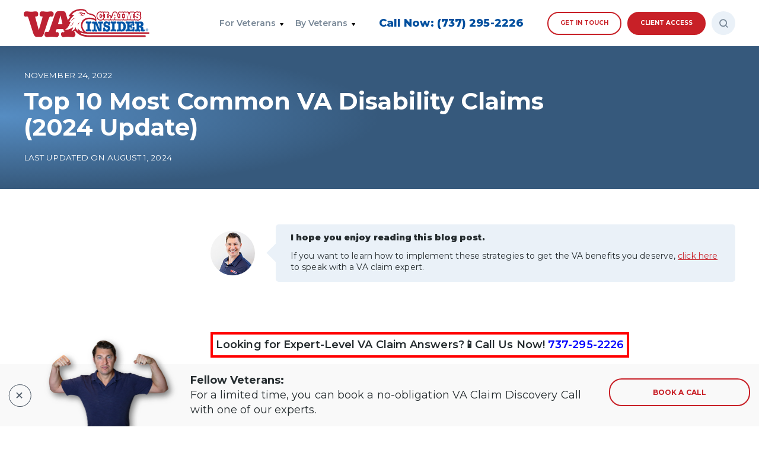

--- FILE ---
content_type: text/html; charset=UTF-8
request_url: https://vaclaimsinsider.com/top-10-common-va-disability-claims/
body_size: 54563
content:
<!doctype html>
<html lang="en-US" prefix="og: https://ogp.me/ns#">
    <head><meta charset="UTF-8" /><script>if(navigator.userAgent.match(/MSIE|Internet Explorer/i)||navigator.userAgent.match(/Trident\/7\..*?rv:11/i)){var href=document.location.href;if(!href.match(/[?&]nowprocket/)){if(href.indexOf("?")==-1){if(href.indexOf("#")==-1){document.location.href=href+"?nowprocket=1"}else{document.location.href=href.replace("#","?nowprocket=1#")}}else{if(href.indexOf("#")==-1){document.location.href=href+"&nowprocket=1"}else{document.location.href=href.replace("#","&nowprocket=1#")}}}}</script><script>(()=>{class RocketLazyLoadScripts{constructor(){this.v="2.0.3",this.userEvents=["keydown","keyup","mousedown","mouseup","mousemove","mouseover","mouseenter","mouseout","mouseleave","touchmove","touchstart","touchend","touchcancel","wheel","click","dblclick","input","visibilitychange"],this.attributeEvents=["onblur","onclick","oncontextmenu","ondblclick","onfocus","onmousedown","onmouseenter","onmouseleave","onmousemove","onmouseout","onmouseover","onmouseup","onmousewheel","onscroll","onsubmit"]}async t(){this.i(),this.o(),/iP(ad|hone)/.test(navigator.userAgent)&&this.h(),this.u(),this.l(this),this.m(),this.k(this),this.p(this),this._(),await Promise.all([this.R(),this.L()]),this.lastBreath=Date.now(),this.S(this),this.P(),this.D(),this.O(),this.M(),await this.C(this.delayedScripts.normal),await this.C(this.delayedScripts.defer),await this.C(this.delayedScripts.async),this.F("domReady"),await this.T(),await this.j(),await this.I(),this.F("windowLoad"),await this.A(),window.dispatchEvent(new Event("rocket-allScriptsLoaded")),this.everythingLoaded=!0,this.lastTouchEnd&&await new Promise((t=>setTimeout(t,500-Date.now()+this.lastTouchEnd))),this.H(),this.F("all"),this.U(),this.W()}i(){this.CSPIssue=sessionStorage.getItem("rocketCSPIssue"),document.addEventListener("securitypolicyviolation",(t=>{this.CSPIssue||"script-src-elem"!==t.violatedDirective||"data"!==t.blockedURI||(this.CSPIssue=!0,sessionStorage.setItem("rocketCSPIssue",!0))}),{isRocket:!0})}o(){window.addEventListener("pageshow",(t=>{this.persisted=t.persisted,this.realWindowLoadedFired=!0}),{isRocket:!0}),window.addEventListener("pagehide",(()=>{this.onFirstUserAction=null}),{isRocket:!0})}h(){let t;function e(e){t=e}window.addEventListener("touchstart",e,{isRocket:!0}),window.addEventListener("touchend",(function i(o){Math.abs(o.changedTouches[0].pageX-t.changedTouches[0].pageX)<10&&Math.abs(o.changedTouches[0].pageY-t.changedTouches[0].pageY)<10&&o.timeStamp-t.timeStamp<200&&(o.target.dispatchEvent(new PointerEvent("click",{target:o.target,bubbles:!0,cancelable:!0,detail:1})),event.preventDefault(),window.removeEventListener("touchstart",e,{isRocket:!0}),window.removeEventListener("touchend",i,{isRocket:!0}))}),{isRocket:!0})}q(t){this.userActionTriggered||("mousemove"!==t.type||this.firstMousemoveIgnored?"keyup"===t.type||"mouseover"===t.type||"mouseout"===t.type||(this.userActionTriggered=!0,this.onFirstUserAction&&this.onFirstUserAction()):this.firstMousemoveIgnored=!0),"click"===t.type&&t.preventDefault(),this.savedUserEvents.length>0&&(t.stopPropagation(),t.stopImmediatePropagation()),"touchstart"===this.lastEvent&&"touchend"===t.type&&(this.lastTouchEnd=Date.now()),"click"===t.type&&(this.lastTouchEnd=0),this.lastEvent=t.type,this.savedUserEvents.push(t)}u(){this.savedUserEvents=[],this.userEventHandler=this.q.bind(this),this.userEvents.forEach((t=>window.addEventListener(t,this.userEventHandler,{passive:!1,isRocket:!0})))}U(){this.userEvents.forEach((t=>window.removeEventListener(t,this.userEventHandler,{passive:!1,isRocket:!0}))),this.savedUserEvents.forEach((t=>{t.target.dispatchEvent(new window[t.constructor.name](t.type,t))}))}m(){this.eventsMutationObserver=new MutationObserver((t=>{const e="return false";for(const i of t){if("attributes"===i.type){const t=i.target.getAttribute(i.attributeName);t&&t!==e&&(i.target.setAttribute("data-rocket-"+i.attributeName,t),i.target["rocket"+i.attributeName]=new Function("event",t),i.target.setAttribute(i.attributeName,e))}"childList"===i.type&&i.addedNodes.forEach((t=>{if(t.nodeType===Node.ELEMENT_NODE)for(const i of t.attributes)this.attributeEvents.includes(i.name)&&i.value&&""!==i.value&&(t.setAttribute("data-rocket-"+i.name,i.value),t["rocket"+i.name]=new Function("event",i.value),t.setAttribute(i.name,e))}))}})),this.eventsMutationObserver.observe(document,{subtree:!0,childList:!0,attributeFilter:this.attributeEvents})}H(){this.eventsMutationObserver.disconnect(),this.attributeEvents.forEach((t=>{document.querySelectorAll("[data-rocket-"+t+"]").forEach((e=>{e.setAttribute(t,e.getAttribute("data-rocket-"+t)),e.removeAttribute("data-rocket-"+t)}))}))}k(t){Object.defineProperty(HTMLElement.prototype,"onclick",{get(){return this.rocketonclick||null},set(e){this.rocketonclick=e,this.setAttribute(t.everythingLoaded?"onclick":"data-rocket-onclick","this.rocketonclick(event)")}})}S(t){function e(e,i){let o=e[i];e[i]=null,Object.defineProperty(e,i,{get:()=>o,set(s){t.everythingLoaded?o=s:e["rocket"+i]=o=s}})}e(document,"onreadystatechange"),e(window,"onload"),e(window,"onpageshow");try{Object.defineProperty(document,"readyState",{get:()=>t.rocketReadyState,set(e){t.rocketReadyState=e},configurable:!0}),document.readyState="loading"}catch(t){console.log("WPRocket DJE readyState conflict, bypassing")}}l(t){this.originalAddEventListener=EventTarget.prototype.addEventListener,this.originalRemoveEventListener=EventTarget.prototype.removeEventListener,this.savedEventListeners=[],EventTarget.prototype.addEventListener=function(e,i,o){o&&o.isRocket||!t.B(e,this)&&!t.userEvents.includes(e)||t.B(e,this)&&!t.userActionTriggered||e.startsWith("rocket-")||t.everythingLoaded?t.originalAddEventListener.call(this,e,i,o):t.savedEventListeners.push({target:this,remove:!1,type:e,func:i,options:o})},EventTarget.prototype.removeEventListener=function(e,i,o){o&&o.isRocket||!t.B(e,this)&&!t.userEvents.includes(e)||t.B(e,this)&&!t.userActionTriggered||e.startsWith("rocket-")||t.everythingLoaded?t.originalRemoveEventListener.call(this,e,i,o):t.savedEventListeners.push({target:this,remove:!0,type:e,func:i,options:o})}}F(t){"all"===t&&(EventTarget.prototype.addEventListener=this.originalAddEventListener,EventTarget.prototype.removeEventListener=this.originalRemoveEventListener),this.savedEventListeners=this.savedEventListeners.filter((e=>{let i=e.type,o=e.target||window;return"domReady"===t&&"DOMContentLoaded"!==i&&"readystatechange"!==i||("windowLoad"===t&&"load"!==i&&"readystatechange"!==i&&"pageshow"!==i||(this.B(i,o)&&(i="rocket-"+i),e.remove?o.removeEventListener(i,e.func,e.options):o.addEventListener(i,e.func,e.options),!1))}))}p(t){let e;function i(e){return t.everythingLoaded?e:e.split(" ").map((t=>"load"===t||t.startsWith("load.")?"rocket-jquery-load":t)).join(" ")}function o(o){function s(e){const s=o.fn[e];o.fn[e]=o.fn.init.prototype[e]=function(){return this[0]===window&&t.userActionTriggered&&("string"==typeof arguments[0]||arguments[0]instanceof String?arguments[0]=i(arguments[0]):"object"==typeof arguments[0]&&Object.keys(arguments[0]).forEach((t=>{const e=arguments[0][t];delete arguments[0][t],arguments[0][i(t)]=e}))),s.apply(this,arguments),this}}if(o&&o.fn&&!t.allJQueries.includes(o)){const e={DOMContentLoaded:[],"rocket-DOMContentLoaded":[]};for(const t in e)document.addEventListener(t,(()=>{e[t].forEach((t=>t()))}),{isRocket:!0});o.fn.ready=o.fn.init.prototype.ready=function(i){function s(){parseInt(o.fn.jquery)>2?setTimeout((()=>i.bind(document)(o))):i.bind(document)(o)}return t.realDomReadyFired?!t.userActionTriggered||t.fauxDomReadyFired?s():e["rocket-DOMContentLoaded"].push(s):e.DOMContentLoaded.push(s),o([])},s("on"),s("one"),s("off"),t.allJQueries.push(o)}e=o}t.allJQueries=[],o(window.jQuery),Object.defineProperty(window,"jQuery",{get:()=>e,set(t){o(t)}})}P(){const t=new Map;document.write=document.writeln=function(e){const i=document.currentScript,o=document.createRange(),s=i.parentElement;let n=t.get(i);void 0===n&&(n=i.nextSibling,t.set(i,n));const c=document.createDocumentFragment();o.setStart(c,0),c.appendChild(o.createContextualFragment(e)),s.insertBefore(c,n)}}async R(){return new Promise((t=>{this.userActionTriggered?t():this.onFirstUserAction=t}))}async L(){return new Promise((t=>{document.addEventListener("DOMContentLoaded",(()=>{this.realDomReadyFired=!0,t()}),{isRocket:!0})}))}async I(){return this.realWindowLoadedFired?Promise.resolve():new Promise((t=>{window.addEventListener("load",t,{isRocket:!0})}))}M(){this.pendingScripts=[];this.scriptsMutationObserver=new MutationObserver((t=>{for(const e of t)e.addedNodes.forEach((t=>{"SCRIPT"!==t.tagName||t.noModule||t.isWPRocket||this.pendingScripts.push({script:t,promise:new Promise((e=>{const i=()=>{const i=this.pendingScripts.findIndex((e=>e.script===t));i>=0&&this.pendingScripts.splice(i,1),e()};t.addEventListener("load",i,{isRocket:!0}),t.addEventListener("error",i,{isRocket:!0}),setTimeout(i,1e3)}))})}))})),this.scriptsMutationObserver.observe(document,{childList:!0,subtree:!0})}async j(){await this.J(),this.pendingScripts.length?(await this.pendingScripts[0].promise,await this.j()):this.scriptsMutationObserver.disconnect()}D(){this.delayedScripts={normal:[],async:[],defer:[]},document.querySelectorAll("script[type$=rocketlazyloadscript]").forEach((t=>{t.hasAttribute("data-rocket-src")?t.hasAttribute("async")&&!1!==t.async?this.delayedScripts.async.push(t):t.hasAttribute("defer")&&!1!==t.defer||"module"===t.getAttribute("data-rocket-type")?this.delayedScripts.defer.push(t):this.delayedScripts.normal.push(t):this.delayedScripts.normal.push(t)}))}async _(){await this.L();let t=[];document.querySelectorAll("script[type$=rocketlazyloadscript][data-rocket-src]").forEach((e=>{let i=e.getAttribute("data-rocket-src");if(i&&!i.startsWith("data:")){i.startsWith("//")&&(i=location.protocol+i);try{const o=new URL(i).origin;o!==location.origin&&t.push({src:o,crossOrigin:e.crossOrigin||"module"===e.getAttribute("data-rocket-type")})}catch(t){}}})),t=[...new Map(t.map((t=>[JSON.stringify(t),t]))).values()],this.N(t,"preconnect")}async $(t){if(await this.G(),!0!==t.noModule||!("noModule"in HTMLScriptElement.prototype))return new Promise((e=>{let i;function o(){(i||t).setAttribute("data-rocket-status","executed"),e()}try{if(navigator.userAgent.includes("Firefox/")||""===navigator.vendor||this.CSPIssue)i=document.createElement("script"),[...t.attributes].forEach((t=>{let e=t.nodeName;"type"!==e&&("data-rocket-type"===e&&(e="type"),"data-rocket-src"===e&&(e="src"),i.setAttribute(e,t.nodeValue))})),t.text&&(i.text=t.text),t.nonce&&(i.nonce=t.nonce),i.hasAttribute("src")?(i.addEventListener("load",o,{isRocket:!0}),i.addEventListener("error",(()=>{i.setAttribute("data-rocket-status","failed-network"),e()}),{isRocket:!0}),setTimeout((()=>{i.isConnected||e()}),1)):(i.text=t.text,o()),i.isWPRocket=!0,t.parentNode.replaceChild(i,t);else{const i=t.getAttribute("data-rocket-type"),s=t.getAttribute("data-rocket-src");i?(t.type=i,t.removeAttribute("data-rocket-type")):t.removeAttribute("type"),t.addEventListener("load",o,{isRocket:!0}),t.addEventListener("error",(i=>{this.CSPIssue&&i.target.src.startsWith("data:")?(console.log("WPRocket: CSP fallback activated"),t.removeAttribute("src"),this.$(t).then(e)):(t.setAttribute("data-rocket-status","failed-network"),e())}),{isRocket:!0}),s?(t.fetchPriority="high",t.removeAttribute("data-rocket-src"),t.src=s):t.src="data:text/javascript;base64,"+window.btoa(unescape(encodeURIComponent(t.text)))}}catch(i){t.setAttribute("data-rocket-status","failed-transform"),e()}}));t.setAttribute("data-rocket-status","skipped")}async C(t){const e=t.shift();return e?(e.isConnected&&await this.$(e),this.C(t)):Promise.resolve()}O(){this.N([...this.delayedScripts.normal,...this.delayedScripts.defer,...this.delayedScripts.async],"preload")}N(t,e){this.trash=this.trash||[];let i=!0;var o=document.createDocumentFragment();t.forEach((t=>{const s=t.getAttribute&&t.getAttribute("data-rocket-src")||t.src;if(s&&!s.startsWith("data:")){const n=document.createElement("link");n.href=s,n.rel=e,"preconnect"!==e&&(n.as="script",n.fetchPriority=i?"high":"low"),t.getAttribute&&"module"===t.getAttribute("data-rocket-type")&&(n.crossOrigin=!0),t.crossOrigin&&(n.crossOrigin=t.crossOrigin),t.integrity&&(n.integrity=t.integrity),t.nonce&&(n.nonce=t.nonce),o.appendChild(n),this.trash.push(n),i=!1}})),document.head.appendChild(o)}W(){this.trash.forEach((t=>t.remove()))}async T(){try{document.readyState="interactive"}catch(t){}this.fauxDomReadyFired=!0;try{await this.G(),document.dispatchEvent(new Event("rocket-readystatechange")),await this.G(),document.rocketonreadystatechange&&document.rocketonreadystatechange(),await this.G(),document.dispatchEvent(new Event("rocket-DOMContentLoaded")),await this.G(),window.dispatchEvent(new Event("rocket-DOMContentLoaded"))}catch(t){console.error(t)}}async A(){try{document.readyState="complete"}catch(t){}try{await this.G(),document.dispatchEvent(new Event("rocket-readystatechange")),await this.G(),document.rocketonreadystatechange&&document.rocketonreadystatechange(),await this.G(),window.dispatchEvent(new Event("rocket-load")),await this.G(),window.rocketonload&&window.rocketonload(),await this.G(),this.allJQueries.forEach((t=>t(window).trigger("rocket-jquery-load"))),await this.G();const t=new Event("rocket-pageshow");t.persisted=this.persisted,window.dispatchEvent(t),await this.G(),window.rocketonpageshow&&window.rocketonpageshow({persisted:this.persisted})}catch(t){console.error(t)}}async G(){Date.now()-this.lastBreath>45&&(await this.J(),this.lastBreath=Date.now())}async J(){return document.hidden?new Promise((t=>setTimeout(t))):new Promise((t=>requestAnimationFrame(t)))}B(t,e){return e===document&&"readystatechange"===t||(e===document&&"DOMContentLoaded"===t||(e===window&&"DOMContentLoaded"===t||(e===window&&"load"===t||e===window&&"pageshow"===t)))}static run(){(new RocketLazyLoadScripts).t()}}RocketLazyLoadScripts.run()})();</script>
        
        <meta name="viewport" content="width=device-width, initial-scale=1" />
        <link rel="profile" href="https://gmpg.org/xfn/11" />
        	<style>img:is([sizes="auto" i], [sizes^="auto," i]) { contain-intrinsic-size: 3000px 1500px }</style>
	
<!-- Google Tag Manager for WordPress by gtm4wp.com -->
<script data-cfasync="false" data-pagespeed-no-defer>
	var gtm4wp_datalayer_name = "dataLayer";
	var dataLayer = dataLayer || [];
</script>
<!-- End Google Tag Manager for WordPress by gtm4wp.com -->
<!-- Social Warfare v4.5.6 https://warfareplugins.com - BEGINNING OF OUTPUT -->
<style>
	@font-face {
		font-family: "sw-icon-font";
		src:url("https://vaclaimsinsider.com/wp-content/plugins/social-warfare/assets/fonts/sw-icon-font.eot?ver=4.5.6");
		src:url("https://vaclaimsinsider.com/wp-content/plugins/social-warfare/assets/fonts/sw-icon-font.eot?ver=4.5.6#iefix") format("embedded-opentype"),
		url("https://vaclaimsinsider.com/wp-content/plugins/social-warfare/assets/fonts/sw-icon-font.woff?ver=4.5.6") format("woff"),
		url("https://vaclaimsinsider.com/wp-content/plugins/social-warfare/assets/fonts/sw-icon-font.ttf?ver=4.5.6") format("truetype"),
		url("https://vaclaimsinsider.com/wp-content/plugins/social-warfare/assets/fonts/sw-icon-font.svg?ver=4.5.6#1445203416") format("svg");
		font-weight: normal;
		font-style: normal;
		font-display:block;
	}
</style>
<!-- Social Warfare v4.5.6 https://warfareplugins.com - END OF OUTPUT -->


<!-- Search Engine Optimization by Rank Math PRO - https://rankmath.com/ -->
<title>Top 10 Most Common VA Disability Claims (2024 Update)</title>
<link crossorigin data-rocket-preconnect href="https://analytics.tiktok.com" rel="preconnect">
<link crossorigin data-rocket-preconnect href="https://go.vaclaimsinsider.com" rel="preconnect">
<link crossorigin data-rocket-preconnect href="https://www.youtube.com" rel="preconnect">
<link crossorigin data-rocket-preconnect href="https://connect.facebook.net" rel="preconnect">
<link crossorigin data-rocket-preconnect href="https://www.googletagmanager.com" rel="preconnect">
<link crossorigin data-rocket-preconnect href="https://fonts.googleapis.com" rel="preconnect">
<link crossorigin data-rocket-preconnect href="https://pub.searchiq.co" rel="preconnect">
<link crossorigin data-rocket-preconnect href="https://api.searchiq.co" rel="preconnect">
<link crossorigin data-rocket-preconnect href="https://static.searchiq.co" rel="preconnect">
<link crossorigin data-rocket-preconnect href="https://cdnjs.cloudflare.com" rel="preconnect">
<link crossorigin data-rocket-preconnect href="https://www.bestdirection.net" rel="preconnect">
<link data-rocket-preload as="style" href="https://fonts.googleapis.com/css2?display=swap&family=Montserrat:ital,wght@0,100;0,200;0,300;0,400;0,500;0,600;0,700;0,800;0,900;1,100;1,200;1,300;1,400;1,500;1,600;1,700;1,800;1,900" rel="preload">
<link href="https://fonts.googleapis.com/css2?display=swap&family=Montserrat:ital,wght@0,100;0,200;0,300;0,400;0,500;0,600;0,700;0,800;0,900;1,100;1,200;1,300;1,400;1,500;1,600;1,700;1,800;1,900" media="print" onload="this.media=&#039;all&#039;" rel="stylesheet">
<noscript><link rel="stylesheet" href="https://fonts.googleapis.com/css2?display=swap&family=Montserrat:ital,wght@0,100;0,200;0,300;0,400;0,500;0,600;0,700;0,800;0,900;1,100;1,200;1,300;1,400;1,500;1,600;1,700;1,800;1,900"></noscript><link rel="preload" data-rocket-preload as="image" href="https://vaclaimsinsider.com/wp-content/uploads/2022/11/Top-10-Most-Common-VA-Disability-Claims-.png" imagesrcset="https://vaclaimsinsider.com/wp-content/uploads/2022/11/Top-10-Most-Common-VA-Disability-Claims-.png 1378w, https://vaclaimsinsider.com/wp-content/uploads/2022/11/Top-10-Most-Common-VA-Disability-Claims--300x186.png 300w, https://vaclaimsinsider.com/wp-content/uploads/2022/11/Top-10-Most-Common-VA-Disability-Claims--1024x634.png 1024w, https://vaclaimsinsider.com/wp-content/uploads/2022/11/Top-10-Most-Common-VA-Disability-Claims--768x475.png 768w" imagesizes="auto, (max-width: 1378px) 100vw, 1378px" fetchpriority="high">
<meta name="description" content="What are the most common VA disability claims? According to the VA, here’s a list of the 10 most common veteran disabilities:"/>
<meta name="robots" content="follow, index, max-snippet:-1, max-video-preview:-1, max-image-preview:large"/>
<link rel="canonical" href="https://vaclaimsinsider.com/top-10-common-va-disability-claims/" />
<meta property="og:locale" content="en_US" />
<meta property="og:type" content="article" />
<meta property="og:title" content="Top 10 Most Common VA Disability Claims (2024 Update)" />
<meta property="og:description" content="What are the most common VA disability claims? According to the VA, here’s a list of the 10 most common veteran disabilities:" />
<meta property="og:url" content="https://vaclaimsinsider.com/top-10-common-va-disability-claims/" />
<meta property="og:site_name" content="VA Claims Insider" />
<meta property="article:publisher" content="https://www.facebook.com/vaclaimsinsider" />
<meta property="article:tag" content="most common va disability claims" />
<meta property="article:tag" content="Top 10 Most Common VA Disability Claims" />
<meta property="article:tag" content="most common va claims" />
<meta property="article:tag" content="common va claims" />
<meta property="article:tag" content="common va disability claims" />
<meta property="article:tag" content="top va claims" />
<meta property="article:tag" content="most common va disability" />
<meta property="article:tag" content="Brian Reese" />
<meta property="article:section" content="VA Disability Benefits" />
<meta property="og:updated_time" content="2024-08-01T17:21:38-05:00" />
<meta property="og:image" content="https://vaclaimsinsider.com/wp-json/vaci/v1/article-preview-40588.jpg" />
<meta property="og:image:secure_url" content="https://vaclaimsinsider.com/wp-json/vaci/v1/article-preview-40588.jpg" />
<meta property="og:image:alt" content="common va disability claims" />
<meta property="article:published_time" content="2022-11-24T09:55:18-05:00" />
<meta property="article:modified_time" content="2024-08-01T17:21:38-05:00" />
<meta property="og:video" content="https://www.youtube.com/embed/G0KfYhnHcq0" />
<meta property="video:duration" content="140" />
<meta property="ya:ovs:upload_date" content="2022-07-25T05:27:58-07:00" />
<meta property="ya:ovs:allow_embed" content="true" />
<meta name="twitter:card" content="summary_large_image" />
<meta name="twitter:title" content="Top 10 Most Common VA Disability Claims (2024 Update)" />
<meta name="twitter:description" content="What are the most common VA disability claims? According to the VA, here’s a list of the 10 most common veteran disabilities:" />
<meta name="twitter:site" content="@https://twitter.com/vaclaimsinsider" />
<meta name="twitter:creator" content="@https://twitter.com/vaclaimsinsider" />
<meta name="twitter:image" content="https://vaclaimsinsider.com/wp-json/vaci/v1/article-preview-40588.jpg" />
<meta name="twitter:label1" content="Written by" />
<meta name="twitter:data1" content="Brian Reese" />
<meta name="twitter:label2" content="Time to read" />
<meta name="twitter:data2" content="14 minutes" />
<script type="application/ld+json" class="rank-math-schema-pro">{"@context":"https://schema.org","@graph":[[{"@context":"https://schema.org","@type":"SiteNavigationElement","@id":"#rank-math-toc","name":"What are the Most Common VA Disability Claims Right Now?","url":"https://vaclaimsinsider.com/top-10-common-va-disability-claims/#what-are-the-most-common-va-disability-claims-right-now"},{"@context":"https://schema.org","@type":"SiteNavigationElement","@id":"#rank-math-toc","name":"#1. Tinnitus","url":"https://vaclaimsinsider.com/top-10-common-va-disability-claims/#1-tinnitus"},{"@context":"https://schema.org","@type":"SiteNavigationElement","@id":"#rank-math-toc","name":"#2. Limitation of Flexion, Knee\u00a0","url":"https://vaclaimsinsider.com/top-10-common-va-disability-claims/#2-limitation-of-flexion-knee"},{"@context":"https://schema.org","@type":"SiteNavigationElement","@id":"#rank-math-toc","name":"#3. Paralysis of the Sciatic Nerve\u00a0(Sciatica)","url":"https://vaclaimsinsider.com/top-10-common-va-disability-claims/#3-paralysis-of-the-sciatic-nerve-sciatica"},{"@context":"https://schema.org","@type":"SiteNavigationElement","@id":"#rank-math-toc","name":"#4. Hearing Loss\u00a0","url":"https://vaclaimsinsider.com/top-10-common-va-disability-claims/#4-hearing-loss"},{"@context":"https://schema.org","@type":"SiteNavigationElement","@id":"#rank-math-toc","name":"#5. Lumbosacral or Cervical Strain","url":"https://vaclaimsinsider.com/top-10-common-va-disability-claims/#5-lumbosacral-or-cervical-strain"},{"@context":"https://schema.org","@type":"SiteNavigationElement","@id":"#rank-math-toc","name":"#6. Post-Traumatic Stress Disorder (PTSD)\u00a0","url":"https://vaclaimsinsider.com/top-10-common-va-disability-claims/#6-post-traumatic-stress-disorder-ptsd"},{"@context":"https://schema.org","@type":"SiteNavigationElement","@id":"#rank-math-toc","name":"#7. Limitation of Motion of the Arm\u00a0","url":"https://vaclaimsinsider.com/top-10-common-va-disability-claims/#7-limitation-of-motion-of-the-arm"},{"@context":"https://schema.org","@type":"SiteNavigationElement","@id":"#rank-math-toc","name":"#8. Limitation of Range of Motion of the Ankle\u00a0","url":"https://vaclaimsinsider.com/top-10-common-va-disability-claims/#8-limitation-of-range-of-motion-of-the-ankle"},{"@context":"https://schema.org","@type":"SiteNavigationElement","@id":"#rank-math-toc","name":"#9. Migraines (Headaches)\u00a0","url":"https://vaclaimsinsider.com/top-10-common-va-disability-claims/#9-migraines-headaches"},{"@context":"https://schema.org","@type":"SiteNavigationElement","@id":"#rank-math-toc","name":"#10. Scars, General\u00a0","url":"https://vaclaimsinsider.com/top-10-common-va-disability-claims/#10-scars-general"},{"@context":"https://schema.org","@type":"SiteNavigationElement","@id":"#rank-math-toc","name":"Deserve a VA Rating Increase? WE GOT YOUR SIX!","url":"https://vaclaimsinsider.com/top-10-common-va-disability-claims/#deserve-a-va-rating-increase-we-got-your-six"},{"@context":"https://schema.org","@type":"SiteNavigationElement","@id":"#rank-math-toc","name":"About the Author","url":"https://vaclaimsinsider.com/top-10-common-va-disability-claims/#about-the-author"},{"@context":"https://schema.org","@type":"SiteNavigationElement","@id":"#rank-math-toc","name":"Brian Reese","url":"https://vaclaimsinsider.com/top-10-common-va-disability-claims/#brian-reese"}],{"@type":"Place","@id":"https://vaclaimsinsider.com/#place","geo":{"@type":"GeoCoordinates","latitude":"30.3533382","longitude":" -97.75482730000002"},"hasMap":"https://www.google.com/maps/search/?api=1&amp;query=30.3533382, -97.75482730000002","address":{"@type":"PostalAddress","addressLocality":"Austin","addressRegion":"Texas","addressCountry":"United States"}},{"@type":"Organization","@id":"https://vaclaimsinsider.com/#organization","name":"VA Claims Insider","url":"https://vaclaimsinsider.com","sameAs":["https://www.facebook.com/vaclaimsinsider","https://twitter.com/https://twitter.com/vaclaimsinsider"],"email":"support@vaclaimsinsider.com","address":{"@type":"PostalAddress","addressLocality":"Austin","addressRegion":"Texas","addressCountry":"United States"},"logo":{"@type":"ImageObject","@id":"https://vaclaimsinsider.com/#logo","url":"https://vaclaimsinsider.com/wp-content/uploads/2020/06/VAClaimsInsider_Branded-Red_Circle-Icon-Shadow1500x1500.png","contentUrl":"https://vaclaimsinsider.com/wp-content/uploads/2020/06/VAClaimsInsider_Branded-Red_Circle-Icon-Shadow1500x1500.png","caption":"VA Claims Insider","inLanguage":"en-US","width":"1500","height":"1500"},"contactPoint":[{"@type":"ContactPoint","telephone":"+1-844-281-8224","contactType":"customer support"},{"@type":"ContactPoint","telephone":"+1-737-214-0933","contactType":"billing support"}],"location":{"@id":"https://vaclaimsinsider.com/#place"}},{"@type":"WebSite","@id":"https://vaclaimsinsider.com/#website","url":"https://vaclaimsinsider.com","name":"VA Claims Insider","publisher":{"@id":"https://vaclaimsinsider.com/#organization"},"inLanguage":"en-US"},{"@type":"ImageObject","@id":"https://vaclaimsinsider.com/wp-content/uploads/2022/11/Top-10-Most-Common-VA-Disability-Claims-1-scaled.jpg","url":"https://vaclaimsinsider.com/wp-content/uploads/2022/11/Top-10-Most-Common-VA-Disability-Claims-1-scaled.jpg","width":"2560","height":"1379","caption":"Top 10 Most Common VA Disability Claims 1","inLanguage":"en-US"},{"@type":"WebPage","@id":"https://vaclaimsinsider.com/top-10-common-va-disability-claims/#webpage","url":"https://vaclaimsinsider.com/top-10-common-va-disability-claims/","name":"Top 10 Most Common VA Disability Claims (2024 Update)","datePublished":"2022-11-24T09:55:18-05:00","dateModified":"2024-08-01T17:21:38-05:00","isPartOf":{"@id":"https://vaclaimsinsider.com/#website"},"primaryImageOfPage":{"@id":"https://vaclaimsinsider.com/wp-content/uploads/2022/11/Top-10-Most-Common-VA-Disability-Claims-1-scaled.jpg"},"inLanguage":"en-US"},{"@type":"Person","@id":"https://vaclaimsinsider.com/author/brian/","name":"Brian Reese","description":"Read content posted by VA Claims Insider on VAClaimsInsider.com.","url":"https://vaclaimsinsider.com/author/brian/","image":{"@type":"ImageObject","@id":"https://secure.gravatar.com/avatar/f51736f46f3cbcb434402bda89be553404b4addfc23ffb7a0d55903b87cb5357?s=96&amp;d=mm&amp;r=g","url":"https://secure.gravatar.com/avatar/f51736f46f3cbcb434402bda89be553404b4addfc23ffb7a0d55903b87cb5357?s=96&amp;d=mm&amp;r=g","caption":"Brian Reese","inLanguage":"en-US"},"worksFor":{"@id":"https://vaclaimsinsider.com/#organization"}},{"headline":"Top 10 Most Common VA Disability Claims (2024 Update)","description":"What are the most common VA disability claims? According to the VA, here\u2019s a list of the 10 most common veteran disabilities:","datePublished":"2022-11-24T09:55:18-05:00","dateModified":"2024-08-01T17:21:38-05:00","image":{"@id":"https://vaclaimsinsider.com/wp-content/uploads/2022/11/Top-10-Most-Common-VA-Disability-Claims-1-scaled.jpg"},"author":{"@id":"https://vaclaimsinsider.com/author/brian/","name":"Brian Reese"},"@type":"BlogPosting","name":"Top 10 Most Common VA Disability Claims (2024 Update)","articleSection":"VA Benefits Eligibility, VA Disability Benefits","@id":"https://vaclaimsinsider.com/top-10-common-va-disability-claims/#schema-7005079","isPartOf":{"@id":"https://vaclaimsinsider.com/top-10-common-va-disability-claims/#webpage"},"publisher":{"@id":"https://vaclaimsinsider.com/#organization"},"inLanguage":"en-US","mainEntityOfPage":{"@id":"https://vaclaimsinsider.com/top-10-common-va-disability-claims/#webpage"}},{"@type":"VideoObject","name":"\u2705WHY VA Claims Insider!\u2705","description":"What are the most common VA disability claims? According to the VA, here\u2019s a list of the 10 most common veteran disabilities:","uploadDate":"2022-07-25T05:27:58-07:00","thumbnailUrl":"https://vaclaimsinsider.com/wp-content/uploads/2022/11/Top-10-Most-Common-VA-Disability-Claims-1-scaled.jpg","embedUrl":"https://www.youtube.com/embed/G0KfYhnHcq0","duration":"PT2M20S","width":"1280","height":"720","isFamilyFriendly":"True","@id":"https://vaclaimsinsider.com/top-10-common-va-disability-claims/#schema-7005080","isPartOf":{"@id":"https://vaclaimsinsider.com/top-10-common-va-disability-claims/#webpage"},"publisher":{"@id":"https://vaclaimsinsider.com/#organization"},"inLanguage":"en-US","mainEntityOfPage":{"@id":"https://vaclaimsinsider.com/top-10-common-va-disability-claims/#webpage"}}]}</script>
<!-- /Rank Math WordPress SEO plugin -->

<link rel='dns-prefetch' href='//ajax.googleapis.com' />
<link rel='dns-prefetch' href='//cdnjs.cloudflare.com' />
<link rel='dns-prefetch' href='//www.googletagmanager.com' />
<link rel='dns-prefetch' href='//fonts.googleapis.com' />
<link href='https://fonts.gstatic.com' crossorigin rel='preconnect' />
<script type="rocketlazyloadscript" data-rocket-type="text/javascript">
/* <![CDATA[ */
window._wpemojiSettings = {"baseUrl":"https:\/\/s.w.org\/images\/core\/emoji\/16.0.1\/72x72\/","ext":".png","svgUrl":"https:\/\/s.w.org\/images\/core\/emoji\/16.0.1\/svg\/","svgExt":".svg","source":{"concatemoji":"https:\/\/vaclaimsinsider.com\/wp-includes\/js\/wp-emoji-release.min.js?ver=2771d576cc361096a328ad1c86193945"}};
/*! This file is auto-generated */
!function(s,n){var o,i,e;function c(e){try{var t={supportTests:e,timestamp:(new Date).valueOf()};sessionStorage.setItem(o,JSON.stringify(t))}catch(e){}}function p(e,t,n){e.clearRect(0,0,e.canvas.width,e.canvas.height),e.fillText(t,0,0);var t=new Uint32Array(e.getImageData(0,0,e.canvas.width,e.canvas.height).data),a=(e.clearRect(0,0,e.canvas.width,e.canvas.height),e.fillText(n,0,0),new Uint32Array(e.getImageData(0,0,e.canvas.width,e.canvas.height).data));return t.every(function(e,t){return e===a[t]})}function u(e,t){e.clearRect(0,0,e.canvas.width,e.canvas.height),e.fillText(t,0,0);for(var n=e.getImageData(16,16,1,1),a=0;a<n.data.length;a++)if(0!==n.data[a])return!1;return!0}function f(e,t,n,a){switch(t){case"flag":return n(e,"\ud83c\udff3\ufe0f\u200d\u26a7\ufe0f","\ud83c\udff3\ufe0f\u200b\u26a7\ufe0f")?!1:!n(e,"\ud83c\udde8\ud83c\uddf6","\ud83c\udde8\u200b\ud83c\uddf6")&&!n(e,"\ud83c\udff4\udb40\udc67\udb40\udc62\udb40\udc65\udb40\udc6e\udb40\udc67\udb40\udc7f","\ud83c\udff4\u200b\udb40\udc67\u200b\udb40\udc62\u200b\udb40\udc65\u200b\udb40\udc6e\u200b\udb40\udc67\u200b\udb40\udc7f");case"emoji":return!a(e,"\ud83e\udedf")}return!1}function g(e,t,n,a){var r="undefined"!=typeof WorkerGlobalScope&&self instanceof WorkerGlobalScope?new OffscreenCanvas(300,150):s.createElement("canvas"),o=r.getContext("2d",{willReadFrequently:!0}),i=(o.textBaseline="top",o.font="600 32px Arial",{});return e.forEach(function(e){i[e]=t(o,e,n,a)}),i}function t(e){var t=s.createElement("script");t.src=e,t.defer=!0,s.head.appendChild(t)}"undefined"!=typeof Promise&&(o="wpEmojiSettingsSupports",i=["flag","emoji"],n.supports={everything:!0,everythingExceptFlag:!0},e=new Promise(function(e){s.addEventListener("DOMContentLoaded",e,{once:!0})}),new Promise(function(t){var n=function(){try{var e=JSON.parse(sessionStorage.getItem(o));if("object"==typeof e&&"number"==typeof e.timestamp&&(new Date).valueOf()<e.timestamp+604800&&"object"==typeof e.supportTests)return e.supportTests}catch(e){}return null}();if(!n){if("undefined"!=typeof Worker&&"undefined"!=typeof OffscreenCanvas&&"undefined"!=typeof URL&&URL.createObjectURL&&"undefined"!=typeof Blob)try{var e="postMessage("+g.toString()+"("+[JSON.stringify(i),f.toString(),p.toString(),u.toString()].join(",")+"));",a=new Blob([e],{type:"text/javascript"}),r=new Worker(URL.createObjectURL(a),{name:"wpTestEmojiSupports"});return void(r.onmessage=function(e){c(n=e.data),r.terminate(),t(n)})}catch(e){}c(n=g(i,f,p,u))}t(n)}).then(function(e){for(var t in e)n.supports[t]=e[t],n.supports.everything=n.supports.everything&&n.supports[t],"flag"!==t&&(n.supports.everythingExceptFlag=n.supports.everythingExceptFlag&&n.supports[t]);n.supports.everythingExceptFlag=n.supports.everythingExceptFlag&&!n.supports.flag,n.DOMReady=!1,n.readyCallback=function(){n.DOMReady=!0}}).then(function(){return e}).then(function(){var e;n.supports.everything||(n.readyCallback(),(e=n.source||{}).concatemoji?t(e.concatemoji):e.wpemoji&&e.twemoji&&(t(e.twemoji),t(e.wpemoji)))}))}((window,document),window._wpemojiSettings);
/* ]]> */
</script>
<link data-minify="1" rel='stylesheet' id='structured-content-frontend-css' href='https://vaclaimsinsider.com/wp-content/cache/min/1/wp-content/plugins/structured-content/dist/blocks.style.build.css?ver=1768498605' type='text/css' media='all' />
<link data-minify="1" rel='stylesheet' id='jquery.prettyphoto-css' href='https://vaclaimsinsider.com/wp-content/cache/min/1/wp-content/plugins/wp-video-lightbox/css/prettyPhoto.css?ver=1768498605' type='text/css' media='all' />
<link data-minify="1" rel='stylesheet' id='video-lightbox-css' href='https://vaclaimsinsider.com/wp-content/cache/min/1/wp-content/plugins/wp-video-lightbox/wp-video-lightbox.css?ver=1768498605' type='text/css' media='all' />
<link data-minify="1" rel='stylesheet' id='pmb_common-css' href='https://vaclaimsinsider.com/wp-content/cache/min/1/wp-content/plugins/print-my-blog/assets/styles/pmb-common.css?ver=1768498605' type='text/css' media='all' />
<style id='wp-emoji-styles-inline-css' type='text/css'>

	img.wp-smiley, img.emoji {
		display: inline !important;
		border: none !important;
		box-shadow: none !important;
		height: 1em !important;
		width: 1em !important;
		margin: 0 0.07em !important;
		vertical-align: -0.1em !important;
		background: none !important;
		padding: 0 !important;
	}
</style>
<link rel='stylesheet' id='wp-block-library-css' href='https://vaclaimsinsider.com/wp-includes/css/dist/block-library/style.min.css?ver=2771d576cc361096a328ad1c86193945' type='text/css' media='all' />
<style id='classic-theme-styles-inline-css' type='text/css'>
/*! This file is auto-generated */
.wp-block-button__link{color:#fff;background-color:#32373c;border-radius:9999px;box-shadow:none;text-decoration:none;padding:calc(.667em + 2px) calc(1.333em + 2px);font-size:1.125em}.wp-block-file__button{background:#32373c;color:#fff;text-decoration:none}
</style>
<link data-minify="1" rel='stylesheet' id='ultimate_blocks-cgb-style-css-css' href='https://vaclaimsinsider.com/wp-content/cache/min/1/wp-content/plugins/ultimate-blocks/dist/blocks.style.build.css?ver=1768498605' type='text/css' media='all' />
<link rel='stylesheet' id='pmb-select2-css' href='https://vaclaimsinsider.com/wp-content/plugins/print-my-blog/assets/styles/libs/select2.min.css?ver=4.0.6' type='text/css' media='all' />
<link rel='stylesheet' id='pmb-jquery-ui-css' href='https://vaclaimsinsider.com/wp-content/plugins/print-my-blog/assets/styles/libs/jquery-ui/jquery-ui.min.css?ver=1.11.4' type='text/css' media='all' />
<link data-minify="1" rel='stylesheet' id='pmb-setup-page-css' href='https://vaclaimsinsider.com/wp-content/cache/min/1/wp-content/plugins/print-my-blog/assets/styles/setup-page.css?ver=1768498605' type='text/css' media='all' />
<style id='global-styles-inline-css' type='text/css'>
:root{--wp--preset--aspect-ratio--square: 1;--wp--preset--aspect-ratio--4-3: 4/3;--wp--preset--aspect-ratio--3-4: 3/4;--wp--preset--aspect-ratio--3-2: 3/2;--wp--preset--aspect-ratio--2-3: 2/3;--wp--preset--aspect-ratio--16-9: 16/9;--wp--preset--aspect-ratio--9-16: 9/16;--wp--preset--color--black: #000000;--wp--preset--color--cyan-bluish-gray: #abb8c3;--wp--preset--color--white: #fff;--wp--preset--color--pale-pink: #f78da7;--wp--preset--color--vivid-red: #cf2e2e;--wp--preset--color--luminous-vivid-orange: #ff6900;--wp--preset--color--luminous-vivid-amber: #fcb900;--wp--preset--color--light-green-cyan: #7bdcb5;--wp--preset--color--vivid-green-cyan: #00d084;--wp--preset--color--pale-cyan-blue: #8ed1fc;--wp--preset--color--vivid-cyan-blue: #0693e3;--wp--preset--color--vivid-purple: #9b51e0;--wp--preset--color--primary: #C82027;--wp--preset--color--secondary: #004F9E;--wp--preset--gradient--vivid-cyan-blue-to-vivid-purple: linear-gradient(135deg,rgba(6,147,227,1) 0%,rgb(155,81,224) 100%);--wp--preset--gradient--light-green-cyan-to-vivid-green-cyan: linear-gradient(135deg,rgb(122,220,180) 0%,rgb(0,208,130) 100%);--wp--preset--gradient--luminous-vivid-amber-to-luminous-vivid-orange: linear-gradient(135deg,rgba(252,185,0,1) 0%,rgba(255,105,0,1) 100%);--wp--preset--gradient--luminous-vivid-orange-to-vivid-red: linear-gradient(135deg,rgba(255,105,0,1) 0%,rgb(207,46,46) 100%);--wp--preset--gradient--very-light-gray-to-cyan-bluish-gray: linear-gradient(135deg,rgb(238,238,238) 0%,rgb(169,184,195) 100%);--wp--preset--gradient--cool-to-warm-spectrum: linear-gradient(135deg,rgb(74,234,220) 0%,rgb(151,120,209) 20%,rgb(207,42,186) 40%,rgb(238,44,130) 60%,rgb(251,105,98) 80%,rgb(254,248,76) 100%);--wp--preset--gradient--blush-light-purple: linear-gradient(135deg,rgb(255,206,236) 0%,rgb(152,150,240) 100%);--wp--preset--gradient--blush-bordeaux: linear-gradient(135deg,rgb(254,205,165) 0%,rgb(254,45,45) 50%,rgb(107,0,62) 100%);--wp--preset--gradient--luminous-dusk: linear-gradient(135deg,rgb(255,203,112) 0%,rgb(199,81,192) 50%,rgb(65,88,208) 100%);--wp--preset--gradient--pale-ocean: linear-gradient(135deg,rgb(255,245,203) 0%,rgb(182,227,212) 50%,rgb(51,167,181) 100%);--wp--preset--gradient--electric-grass: linear-gradient(135deg,rgb(202,248,128) 0%,rgb(113,206,126) 100%);--wp--preset--gradient--midnight: linear-gradient(135deg,rgb(2,3,129) 0%,rgb(40,116,252) 100%);--wp--preset--font-size--small: 13px;--wp--preset--font-size--medium: 20px;--wp--preset--font-size--large: 36px;--wp--preset--font-size--x-large: 42px;--wp--preset--spacing--20: 0.44rem;--wp--preset--spacing--30: 0.67rem;--wp--preset--spacing--40: 1rem;--wp--preset--spacing--50: 1.5rem;--wp--preset--spacing--60: 2.25rem;--wp--preset--spacing--70: 3.38rem;--wp--preset--spacing--80: 5.06rem;--wp--preset--shadow--natural: 6px 6px 9px rgba(0, 0, 0, 0.2);--wp--preset--shadow--deep: 12px 12px 50px rgba(0, 0, 0, 0.4);--wp--preset--shadow--sharp: 6px 6px 0px rgba(0, 0, 0, 0.2);--wp--preset--shadow--outlined: 6px 6px 0px -3px rgba(255, 255, 255, 1), 6px 6px rgba(0, 0, 0, 1);--wp--preset--shadow--crisp: 6px 6px 0px rgba(0, 0, 0, 1);}:where(.is-layout-flex){gap: 0.5em;}:where(.is-layout-grid){gap: 0.5em;}body .is-layout-flex{display: flex;}.is-layout-flex{flex-wrap: wrap;align-items: center;}.is-layout-flex > :is(*, div){margin: 0;}body .is-layout-grid{display: grid;}.is-layout-grid > :is(*, div){margin: 0;}:where(.wp-block-columns.is-layout-flex){gap: 2em;}:where(.wp-block-columns.is-layout-grid){gap: 2em;}:where(.wp-block-post-template.is-layout-flex){gap: 1.25em;}:where(.wp-block-post-template.is-layout-grid){gap: 1.25em;}.has-black-color{color: var(--wp--preset--color--black) !important;}.has-cyan-bluish-gray-color{color: var(--wp--preset--color--cyan-bluish-gray) !important;}.has-white-color{color: var(--wp--preset--color--white) !important;}.has-pale-pink-color{color: var(--wp--preset--color--pale-pink) !important;}.has-vivid-red-color{color: var(--wp--preset--color--vivid-red) !important;}.has-luminous-vivid-orange-color{color: var(--wp--preset--color--luminous-vivid-orange) !important;}.has-luminous-vivid-amber-color{color: var(--wp--preset--color--luminous-vivid-amber) !important;}.has-light-green-cyan-color{color: var(--wp--preset--color--light-green-cyan) !important;}.has-vivid-green-cyan-color{color: var(--wp--preset--color--vivid-green-cyan) !important;}.has-pale-cyan-blue-color{color: var(--wp--preset--color--pale-cyan-blue) !important;}.has-vivid-cyan-blue-color{color: var(--wp--preset--color--vivid-cyan-blue) !important;}.has-vivid-purple-color{color: var(--wp--preset--color--vivid-purple) !important;}.has-black-background-color{background-color: var(--wp--preset--color--black) !important;}.has-cyan-bluish-gray-background-color{background-color: var(--wp--preset--color--cyan-bluish-gray) !important;}.has-white-background-color{background-color: var(--wp--preset--color--white) !important;}.has-pale-pink-background-color{background-color: var(--wp--preset--color--pale-pink) !important;}.has-vivid-red-background-color{background-color: var(--wp--preset--color--vivid-red) !important;}.has-luminous-vivid-orange-background-color{background-color: var(--wp--preset--color--luminous-vivid-orange) !important;}.has-luminous-vivid-amber-background-color{background-color: var(--wp--preset--color--luminous-vivid-amber) !important;}.has-light-green-cyan-background-color{background-color: var(--wp--preset--color--light-green-cyan) !important;}.has-vivid-green-cyan-background-color{background-color: var(--wp--preset--color--vivid-green-cyan) !important;}.has-pale-cyan-blue-background-color{background-color: var(--wp--preset--color--pale-cyan-blue) !important;}.has-vivid-cyan-blue-background-color{background-color: var(--wp--preset--color--vivid-cyan-blue) !important;}.has-vivid-purple-background-color{background-color: var(--wp--preset--color--vivid-purple) !important;}.has-black-border-color{border-color: var(--wp--preset--color--black) !important;}.has-cyan-bluish-gray-border-color{border-color: var(--wp--preset--color--cyan-bluish-gray) !important;}.has-white-border-color{border-color: var(--wp--preset--color--white) !important;}.has-pale-pink-border-color{border-color: var(--wp--preset--color--pale-pink) !important;}.has-vivid-red-border-color{border-color: var(--wp--preset--color--vivid-red) !important;}.has-luminous-vivid-orange-border-color{border-color: var(--wp--preset--color--luminous-vivid-orange) !important;}.has-luminous-vivid-amber-border-color{border-color: var(--wp--preset--color--luminous-vivid-amber) !important;}.has-light-green-cyan-border-color{border-color: var(--wp--preset--color--light-green-cyan) !important;}.has-vivid-green-cyan-border-color{border-color: var(--wp--preset--color--vivid-green-cyan) !important;}.has-pale-cyan-blue-border-color{border-color: var(--wp--preset--color--pale-cyan-blue) !important;}.has-vivid-cyan-blue-border-color{border-color: var(--wp--preset--color--vivid-cyan-blue) !important;}.has-vivid-purple-border-color{border-color: var(--wp--preset--color--vivid-purple) !important;}.has-vivid-cyan-blue-to-vivid-purple-gradient-background{background: var(--wp--preset--gradient--vivid-cyan-blue-to-vivid-purple) !important;}.has-light-green-cyan-to-vivid-green-cyan-gradient-background{background: var(--wp--preset--gradient--light-green-cyan-to-vivid-green-cyan) !important;}.has-luminous-vivid-amber-to-luminous-vivid-orange-gradient-background{background: var(--wp--preset--gradient--luminous-vivid-amber-to-luminous-vivid-orange) !important;}.has-luminous-vivid-orange-to-vivid-red-gradient-background{background: var(--wp--preset--gradient--luminous-vivid-orange-to-vivid-red) !important;}.has-very-light-gray-to-cyan-bluish-gray-gradient-background{background: var(--wp--preset--gradient--very-light-gray-to-cyan-bluish-gray) !important;}.has-cool-to-warm-spectrum-gradient-background{background: var(--wp--preset--gradient--cool-to-warm-spectrum) !important;}.has-blush-light-purple-gradient-background{background: var(--wp--preset--gradient--blush-light-purple) !important;}.has-blush-bordeaux-gradient-background{background: var(--wp--preset--gradient--blush-bordeaux) !important;}.has-luminous-dusk-gradient-background{background: var(--wp--preset--gradient--luminous-dusk) !important;}.has-pale-ocean-gradient-background{background: var(--wp--preset--gradient--pale-ocean) !important;}.has-electric-grass-gradient-background{background: var(--wp--preset--gradient--electric-grass) !important;}.has-midnight-gradient-background{background: var(--wp--preset--gradient--midnight) !important;}.has-small-font-size{font-size: var(--wp--preset--font-size--small) !important;}.has-medium-font-size{font-size: var(--wp--preset--font-size--medium) !important;}.has-large-font-size{font-size: var(--wp--preset--font-size--large) !important;}.has-x-large-font-size{font-size: var(--wp--preset--font-size--x-large) !important;}
:where(.wp-block-post-template.is-layout-flex){gap: 1.25em;}:where(.wp-block-post-template.is-layout-grid){gap: 1.25em;}
:where(.wp-block-columns.is-layout-flex){gap: 2em;}:where(.wp-block-columns.is-layout-grid){gap: 2em;}
:root :where(.wp-block-pullquote){font-size: 1.5em;line-height: 1.6;}
</style>
<link data-minify="1" rel='stylesheet' id='ub-extension-style-css-css' href='https://vaclaimsinsider.com/wp-content/cache/min/1/wp-content/plugins/ultimate-blocks/src/extensions/style.css?ver=1768498605' type='text/css' media='all' />
<link rel='stylesheet' id='social_warfare-css' href='https://vaclaimsinsider.com/wp-content/plugins/social-warfare/assets/css/style.min.css?ver=4.5.6' type='text/css' media='all' />

<link data-minify="1" rel='stylesheet' id='normalize-css' href='https://vaclaimsinsider.com/wp-content/cache/min/1/ajax/libs/normalize/8.0.1/normalize.min.css?ver=1768498605' type='text/css' media='all' />
<link data-minify="1" rel='stylesheet' id='vaci-css' href='https://vaclaimsinsider.com/wp-content/cache/min/1/wp-content/themes/vaci-theme/style.css?ver=1768498605' type='text/css' media='all' />
<link data-minify="1" rel='stylesheet' id='vaci-global-css' href='https://vaclaimsinsider.com/wp-content/cache/min/1/wp-content/themes/vaci-theme/css/global.css?ver=1768498605' type='text/css' media='all' />
<link data-minify="1" rel='stylesheet' id='vaci-sink-styles-css' href='https://vaclaimsinsider.com/wp-content/cache/min/1/wp-content/themes/vaci-theme/css/sink.css?ver=1768498605' type='text/css' media='all' />
<link data-minify="1" rel='stylesheet' id='rank-math-toc-block-css' href='https://vaclaimsinsider.com/wp-content/cache/min/1/wp-content/plugins/seo-by-rank-math/includes/modules/schema/blocks/toc/assets/css/toc_list_style.css?ver=1768498605' type='text/css' media='all' />
<link data-minify="1" rel='stylesheet' id='fixedtoc-style-css' href='https://vaclaimsinsider.com/wp-content/cache/min/1/wp-content/plugins/fixed-toc/frontend/assets/css/ftoc.min.css?ver=1768498605' type='text/css' media='all' />
<link rel='stylesheet' id='__EPYT__style-css' href='https://vaclaimsinsider.com/wp-content/plugins/youtube-embed-plus/styles/ytprefs.min.css?ver=14.2.3' type='text/css' media='all' />
<style id='__EPYT__style-inline-css' type='text/css'>

                .epyt-gallery-thumb {
                        width: 33.333%;
                }
                
</style>
<script type="rocketlazyloadscript" data-minify="1" data-rocket-type="text/javascript" defer data-rocket-src="https://vaclaimsinsider.com/wp-content/cache/min/1/ajax/libs/jquery/3.7.1/jquery.min.js?ver=1768498605" id="jquery-js"></script>
<script type="rocketlazyloadscript" data-minify="1" data-rocket-type="text/javascript" defer data-rocket-src="https://vaclaimsinsider.com/wp-content/cache/min/1/wp-content/plugins/wp-video-lightbox/js/jquery.prettyPhoto.js?ver=1768498605" id="jquery.prettyphoto-js"></script>
<script type="text/javascript" id="video-lightbox-js-extra">
/* <![CDATA[ */
var vlpp_vars = {"prettyPhoto_rel":"wp-video-lightbox","animation_speed":"fast","slideshow":"5000","autoplay_slideshow":"false","opacity":"0.8","show_title":"true","allow_resize":"true","allow_expand":"true","default_width":"640","default_height":"480","counter_separator_label":"\/","theme":"pp_default","horizontal_padding":"20","hideflash":"false","wmode":"opaque","autoplay":"true","modal":"false","deeplinking":"false","overlay_gallery":"true","overlay_gallery_max":"30","keyboard_shortcuts":"true","ie6_fallback":"true"};
/* ]]> */
</script>
<script type="rocketlazyloadscript" data-minify="1" data-rocket-type="text/javascript" defer data-rocket-src="https://vaclaimsinsider.com/wp-content/cache/min/1/wp-content/plugins/wp-video-lightbox/js/video-lightbox.js?ver=1768498605" id="video-lightbox-js"></script>

<!-- Google tag (gtag.js) snippet added by Site Kit -->
<!-- Google Analytics snippet added by Site Kit -->
<script type="rocketlazyloadscript" data-rocket-type="text/javascript" data-rocket-src="https://www.googletagmanager.com/gtag/js?id=G-CERECDG1C5" id="google_gtagjs-js" async></script>
<script type="rocketlazyloadscript" data-rocket-type="text/javascript" id="google_gtagjs-js-after">
/* <![CDATA[ */
window.dataLayer = window.dataLayer || [];function gtag(){dataLayer.push(arguments);}
gtag("set","linker",{"domains":["vaclaimsinsider.com"]});
gtag("js", new Date());
gtag("set", "developer_id.dZTNiMT", true);
gtag("config", "G-CERECDG1C5");
/* ]]> */
</script>
<script type="text/javascript" id="__ytprefs__-js-extra">
/* <![CDATA[ */
var _EPYT_ = {"ajaxurl":"https:\/\/vaclaimsinsider.com\/wp-admin\/admin-ajax.php","security":"ff04433213","gallery_scrolloffset":"20","eppathtoscripts":"https:\/\/vaclaimsinsider.com\/wp-content\/plugins\/youtube-embed-plus\/scripts\/","eppath":"https:\/\/vaclaimsinsider.com\/wp-content\/plugins\/youtube-embed-plus\/","epresponsiveselector":"[\"iframe.__youtube_prefs__\",\"iframe[src*='youtube.com']\",\"iframe[src*='youtube-nocookie.com']\",\"iframe[data-ep-src*='youtube.com']\",\"iframe[data-ep-src*='youtube-nocookie.com']\",\"iframe[data-ep-gallerysrc*='youtube.com']\"]","epdovol":"1","version":"14.2.3","evselector":"iframe.__youtube_prefs__[src], iframe[src*=\"youtube.com\/embed\/\"], iframe[src*=\"youtube-nocookie.com\/embed\/\"]","ajax_compat":"","maxres_facade":"eager","ytapi_load":"light","pause_others":"","stopMobileBuffer":"1","facade_mode":"","not_live_on_channel":""};
/* ]]> */
</script>
<script type="rocketlazyloadscript" data-rocket-type="text/javascript" defer defer data-rocket-src="https://vaclaimsinsider.com/wp-content/plugins/youtube-embed-plus/scripts/ytprefs.min.js?ver=14.2.3" id="__ytprefs__-js"></script>
<link rel="https://api.w.org/" href="https://vaclaimsinsider.com/wp-json/" /><link rel="alternate" title="JSON" type="application/json" href="https://vaclaimsinsider.com/wp-json/wp/v2/posts/40588" /><link rel="EditURI" type="application/rsd+xml" title="RSD" href="https://vaclaimsinsider.com/xmlrpc.php?rsd" />
<link rel="alternate" title="oEmbed (JSON)" type="application/json+oembed" href="https://vaclaimsinsider.com/wp-json/oembed/1.0/embed?url=https%3A%2F%2Fvaclaimsinsider.com%2Ftop-10-common-va-disability-claims%2F" />
<link rel="alternate" title="oEmbed (XML)" type="text/xml+oembed" href="https://vaclaimsinsider.com/wp-json/oembed/1.0/embed?url=https%3A%2F%2Fvaclaimsinsider.com%2Ftop-10-common-va-disability-claims%2F&#038;format=xml" />
<meta name="generator" content="Site Kit by Google 1.170.0" /><script type="rocketlazyloadscript" data-rocket-type="text/javascript">
						(function () {
							window.siqConfig = {
								engineKey: "905083e0696d0198bc2e87c7bad167af"
							};
							window.siqConfig.baseUrl = "//pub.searchiq.co/";
							window.siqConfig.preview = true;
							var script = document.createElement("SCRIPT");
							script.src = window.siqConfig.baseUrl + "js/container/siq-container-2.js?cb=" + (Math.floor(Math.random()*999999)) + "&engineKey=" + siqConfig.engineKey;
							script.id = "siq-container";
							document.getElementsByTagName("HEAD")[0].appendChild(script);
						})();
					</script><style type="text/css" id="simple-css-output">#logo {-webkit-transform: initial;}.et_pb_widget_area_left { padding-right: 1px; border-right: 0px solid rgba(0, 0, 0, 0.1);}/*--------------[CUSTOM HEADER]-------------------*//*------------------------------------------------*/@media only screen and (min-width: 981px) {/**** Logo and Menu Left ****/ .logo_container { text-align: left !important; margin: 0 5%; } #et-top-navigation { text-align: left !important; } /**** Header ****/ #top-menu-nav { margin: 0 5%; } .et_header_style_centered #main-header .container { width: 100% !important; max-width: 100% !important; } /**** Header Centered Border ****/ .et_header_style_centered #main-header div#et-top-navigation { border-top: 1px solid #ddd; border-bottom: 1px solid #ddd; } /**** Header Centered Link Padding ****/ .et_header_style_centered #top-menu > li > a { padding-bottom: 1.5em; padding-top: 1em !important; } /**** Position adjustment icon drop-down menu ****/ #top-menu .menu-item-has-children > a:first-child:after, #et-secondary-nav .menu-item-has-children > a:first-child:after { line-height: 3.4em !important; } #main-header { -webkit-box-shadow: none !important; box-shadow: none !important; } /**** Adjustment Bar Search ****/ #et_top_search { position: absolute; top: 30px; right: 5%; } span.et_close_search_field { right: 5%; } .et-search-form input { right: 5%; width: 46%; } /**** Divi Widget ****/ #divi_pb_widget-3 { /**** </style><script type="rocketlazyloadscript">
            WP_VIDEO_LIGHTBOX_VERSION="1.9.12";
            WP_VID_LIGHTBOX_URL="https://vaclaimsinsider.com/wp-content/plugins/wp-video-lightbox";
                        function wpvl_paramReplace(name, string, value) {
                // Find the param with regex
                // Grab the first character in the returned string (should be ? or &)
                // Replace our href string with our new value, passing on the name and delimeter

                var re = new RegExp("[\?&]" + name + "=([^&#]*)");
                var matches = re.exec(string);
                var newString;

                if (matches === null) {
                    // if there are no params, append the parameter
                    newString = string + '?' + name + '=' + value;
                } else {
                    var delimeter = matches[0].charAt(0);
                    newString = string.replace(re, delimeter + name + "=" + value);
                }
                return newString;
            }
            </script><script type="rocketlazyloadscript">document.documentElement.className += " js";</script>

<!-- Google Tag Manager for WordPress by gtm4wp.com -->
<!-- GTM Container placement set to off -->
<script data-cfasync="false" data-pagespeed-no-defer type="text/javascript">
	var dataLayer_content = {"visitorIP":"3.20.226.117","pageTitle":"Top 10 Most Common VA Disability Claims (2024 Update)","pagePostType":"post","pagePostType2":"single-post","pageCategory":["va-disability-benefits","va-benefits-eligibility"],"pageAttributes":["most-common-va-disability-claims","top-10-most-common-va-disability-claims","most-common-va-claims","common-va-claims","common-va-disability-claims","top-va-claims","most-common-va-disability","brian-reese"],"pagePostAuthor":"Brian Reese","postID":40588};
	dataLayer.push( dataLayer_content );
</script>
<script type="rocketlazyloadscript" data-cfasync="false" data-pagespeed-no-defer data-rocket-type="text/javascript">
	console.warn && console.warn("[GTM4WP] Google Tag Manager container code placement set to OFF !!!");
	console.warn && console.warn("[GTM4WP] Data layer codes are active but GTM container must be loaded using custom coding !!!");
</script>
<!-- End Google Tag Manager for WordPress by gtm4wp.com -->		<script type="rocketlazyloadscript">
			document.documentElement.className = document.documentElement.className.replace('no-js', 'js');
		</script>
				<style>
			.no-js img.lazyload {
				display: none;
			}

			figure.wp-block-image img.lazyloading {
				min-width: 150px;
			}

			.lazyload,
			.lazyloading {
				--smush-placeholder-width: 100px;
				--smush-placeholder-aspect-ratio: 1/1;
				width: var(--smush-placeholder-width) !important;
				aspect-ratio: var(--smush-placeholder-aspect-ratio) !important;
			}

						.lazyload, .lazyloading {
				opacity: 0;
			}

			.lazyloaded {
				opacity: 1;
				transition: opacity 400ms;
				transition-delay: 0ms;
			}

					</style>
		<script type="rocketlazyloadscript">  (function () {
    var allowedOriginRe = /^https:\/\/([a-z0-9-]+\.)*vaclaimsinsider\.com$/i;
    var allowedFormOrigins = {
      "vaci-sign-up-form-two-vet": true,
      "vaci-sign-up-form-two-poa": true
    };
    var hasPushed = false;

    window.addEventListener("message", function (event) {
      if (!allowedOriginRe.test(event.origin)) return;

      var msg = event.data;
      if (!msg || typeof msg !== "object") return;

      if (msg.type !== "formComplete") return;

      if (!allowedFormOrigins[msg.formOrigin]) return;

      if (hasPushed) return;
      hasPushed = true;

      window.dataLayer = window.dataLayer || [];
      window.dataLayer.push({
        event: "ae_form2_submit",
        form_origin: "vaci-sign-up-form-two"
      });
    });
  })();</script>
<!-- Google Tag Manager snippet added by Site Kit -->
<script type="rocketlazyloadscript" data-rocket-type="text/javascript">
/* <![CDATA[ */

			( function( w, d, s, l, i ) {
				w[l] = w[l] || [];
				w[l].push( {'gtm.start': new Date().getTime(), event: 'gtm.js'} );
				var f = d.getElementsByTagName( s )[0],
					j = d.createElement( s ), dl = l != 'dataLayer' ? '&l=' + l : '';
				j.async = true;
				j.src = 'https://www.googletagmanager.com/gtm.js?id=' + i + dl;
				f.parentNode.insertBefore( j, f );
			} )( window, document, 'script', 'dataLayer', 'GTM-W63X4QD' );
			
/* ]]> */
</script>

<!-- End Google Tag Manager snippet added by Site Kit -->
<meta name="google-site-verification" content="KX-p9I_GLB0TCmM3Dwjhst1WWd9I6JkJpfs-UwmI9ZU" />
<meta name="msvalidate.01" content="44C4AF0EDA110FC9CF0CCC61782D8020" /><link rel="icon" href="https://vaclaimsinsider.com/wp-content/uploads/2026/01/cropped-vaci-favicon-32x32.png" sizes="32x32" />
<link rel="icon" href="https://vaclaimsinsider.com/wp-content/uploads/2026/01/cropped-vaci-favicon-192x192.png" sizes="192x192" />
<link rel="apple-touch-icon" href="https://vaclaimsinsider.com/wp-content/uploads/2026/01/cropped-vaci-favicon-180x180.png" />
<meta name="msapplication-TileImage" content="https://vaclaimsinsider.com/wp-content/uploads/2026/01/cropped-vaci-favicon-270x270.png" />
		<style type="text/css" id="wp-custom-css">
			.popup-wrapper .frm_forms .frm_message p{
	text-align: center !important;
}
html body .site-logo svg{
	height: auto !important;
	width: 212px;
}
html body .site-logo .tagline{
	display: none;
}

.nav-main .menu > .menu-item.phone-tagline > a{
	  color: #004f9e !important;
    font-size: 18px;
    font-weight: 800 !important;
    padding: 17px 20px;
}

.header-bottom-phone{
	color: #004f9e !important;
	font-size: 18px;
	font-weight: 800 !important;
	text-align: center;
	text-decoration: none;
	position: absolute;
	bottom: -35px;
	display: block;
	background: transparent;
	width: 100%;
	padding: 5px 0px;
}

.site-header.is-sticky .header-bottom-phone{
	background: #fff;
}



@media (max-width: 480px){
	body.home .hero .container{
		margin-top: 20px;
	}
}		</style>
		        <link rel="apple-touch-icon" sizes="180x180" href="/apple-touch-icon.png">
        <link rel="icon" type="image/png" sizes="192x192" href="/android-chrome-192x192.png">
        <link rel="icon" type="image/png" sizes="32x32" href="/favicon-32x32.png">
        <link rel="icon" type="image/png" sizes="16x16" href="/favicon-16x16.png">
        <link rel="manifest" href="/site.webmanifest">
        <link rel="mask-icon" href="/safari-pinned-tab.svg" color="#c82027">
        <meta name="apple-mobile-web-app-title" content="VA Claims Insider">
        <meta name="application-name" content="VA Claims Insider">
        <meta name="msapplication-TileColor" content="#c82027">
        <meta name="msapplication-TileImage" content="/mstile-144x144.png">
        <meta name="theme-color" content="#c82027">
    <meta name="generator" content="WP Rocket 3.19.0.1" data-wpr-features="wpr_delay_js wpr_defer_js wpr_minify_js wpr_preconnect_external_domains wpr_oci wpr_minify_css wpr_preload_links wpr_desktop" /></head>

    <body data-rsssl=1 class="wp-singular post-template-default single single-post postid-40588 single-format-standard wp-theme-vaci-theme has-ftoc">

        <div id="page" class="site">
            <a id="skip-to-content" href="#content">Skip to content</a>
                            <div class="nav-main-mobile-wrapper">
                    <form class="mobile-search-bar" action="/" method="get">
                        <label class="visually-hidden" for="mobile-search">Search in https://vaclaimsinsider.com/</label>
                        <input class="mobile-search-bar__input" type="text" name="s" id="mobile-search" value="" placeholder="Search..." />
                        <button class="mobile-search-bar__submit" type="submit" aria-label="Search"><svg xmlns="http://www.w3.org/2000/svg" width="16" height="16.142" viewBox="0 0 16 16.142"><g transform="translate(0 0.242)"><path d="M15.9,14.5l-3.3-3.3A6.847,6.847,0,0,0,14,7,6.957,6.957,0,0,0,7,0,6.957,6.957,0,0,0,0,7a6.957,6.957,0,0,0,7,7,6.847,6.847,0,0,0,4.2-1.4l3.3,3.3ZM2,7A4.951,4.951,0,0,1,7,2a4.951,4.951,0,0,1,5,5,4.951,4.951,0,0,1-5,5A4.951,4.951,0,0,1,2,7Z" /></g></svg></button>
                    </form>
                    <nav><ul id="menu-main-mobile" class="menu"><li id="menu-item-15452" class="menu-item menu-item-type-post_type menu-item-object-page menu-item-15452"><a href="https://vaclaimsinsider.com/va-disability-rating-calculator/" title="VA Disability Calculator (2023)">2026 VA Disability Calculator</a></li>
<li id="menu-item-15447" class="menu-item menu-item-type-post_type menu-item-object-page menu-item-15447"><a href="https://vaclaimsinsider.com/how-we-serve/" title="VA Claims Help">How We Serve</a></li>
<li id="menu-item-15446" class="menu-item menu-item-type-post_type menu-item-object-page menu-item-15446"><a href="https://vaclaimsinsider.com/elite-membership/" title="VA Claims Insider Elite Membership">Elite Membership</a></li>
<li id="menu-item-15445" class="menu-item menu-item-type-post_type menu-item-object-page menu-item-15445"><a href="https://vaclaimsinsider.com/bootcamp/" title="VA Claims Mastery Program">VACI Bootcamp</a></li>
<li id="menu-item-15442" class="menu-item menu-item-type-post_type menu-item-object-page menu-item-15442"><a href="https://vaclaimsinsider.com/testimonials/" title="VA Claims Success Stories">Success Stories</a></li>
<li id="menu-item-15450" class="menu-item menu-item-type-post_type menu-item-object-page menu-item-15450"><a href="https://vaclaimsinsider.com/free-resources/" title="VA Claims Insider&#8217;s Free Resources">FREE Resources</a></li>
<li id="menu-item-100780" class="menu-item menu-item-type-post_type menu-item-object-page menu-item-100780"><a href="https://vaclaimsinsider.com/va-disability-ratings-resource/">VA Ratings by Condition</a></li>
<li id="menu-item-15448" class="menu-item menu-item-type-post_type menu-item-object-page current_page_parent menu-item-15448"><a href="https://vaclaimsinsider.com/blog/" title="VA Claims Help Blog">Blog</a></li>
<li id="menu-item-15443" class="menu-item menu-item-type-post_type menu-item-object-page menu-item-15443"><a href="https://vaclaimsinsider.com/our-community/" title="Veterans Benefits Advocate Community">Our Community</a></li>
<li id="menu-item-15451" class="menu-item menu-item-type-post_type menu-item-object-page menu-item-15451"><a href="https://vaclaimsinsider.com/price-list/" title="VA Claims Consulting Pricing Guide">VA Claims Insider Price List</a></li>
<li id="menu-item-37972" class="menu-item menu-item-type-post_type menu-item-object-page menu-item-37972"><a href="https://vaclaimsinsider.com/brands/" title="VA Claim Assistance Providers">Our Brands</a></li>
<li id="menu-item-15449" class="menu-item menu-item-type-post_type menu-item-object-page menu-item-15449"><a href="https://vaclaimsinsider.com/about/" title="About VA Claims Insider Elite">About</a></li>
<li id="menu-item-15444" class="menu-item menu-item-type-post_type menu-item-object-page menu-item-15444"><a href="https://vaclaimsinsider.com/careers/">Careers</a></li>
<li id="menu-item-15453" class="menu-item menu-item-type-post_type menu-item-object-page menu-item-15453"><a href="https://vaclaimsinsider.com/press-kit/">Press Kit</a></li>
<li id="menu-item-19622" class="menu-item menu-item-type-post_type menu-item-object-page menu-item-19622"><a href="https://vaclaimsinsider.com/?page_id=3331" title="Contact VA Claims Insider">Contact</a></li>
<li id="menu-item-36254" class="menu-item menu-item-type-post_type menu-item-object-page menu-item-36254"><a href="https://vaclaimsinsider.com/clients/">Client Access</a></li>
<li id="menu-item-97610" class="menu-item menu-item-type-custom menu-item-object-custom menu-item-97610"><a href="tel:737-295-226">Call Now: (737) 295-2226</a></li>
</ul></nav>
                                                                <ul class="social-links">
                                                            <li>
                                    <a href="https://www.facebook.com/vaclaimsinsider" target="_blank" rel="noopener">
                                    <svg><use xlink:href="#icon-social-facebook"></use></svg>
                                    <span class="visually-hidden">Facebook</span>
                                    </a>
                                </li>
                                                            <li>
                                    <a href="https://youtube.com/VAClaimsInsider" target="_blank" rel="noopener">
                                    <svg><use xlink:href="#icon-social-youtube"></use></svg>
                                    <span class="visually-hidden">YouTube</span>
                                    </a>
                                </li>
                                                            <li>
                                    <a href="https://www.instagram.com/vaclaimsinsider" target="_blank" rel="noopener">
                                    <svg><use xlink:href="#icon-social-instagram"></use></svg>
                                    <span class="visually-hidden">Instagram</span>
                                    </a>
                                </li>
                                                            <li>
                                    <a href="https://www.linkedin.com/company/va-claims-insider" target="_blank" rel="noopener">
                                    <svg><use xlink:href="#icon-social-linkedin"></use></svg>
                                    <span class="visually-hidden">LinkedIn</span>
                                    </a>
                                </li>
                                                            <li>
                                    <a href="https://twitter.com/vaclaimsinsider" target="_blank" rel="noopener">
                                    <svg><use xlink:href="#icon-social-twitter"></use></svg>
                                    <span class="visually-hidden">Twitter</span>
                                    </a>
                                </li>
                                                    </ul>
                                    </div>
                        
            <header class="site-header">

                                
                <div class="container gutter">
                                            <button id="mobileNavButton" class="mobile-nav-button" aria-label="Open Menu" ><span></span><span></span><span></span></button>
                                        <a class="site-logo" href="https://vaclaimsinsider.com">
                        <span class="visually-hidden">Back to home</span>
                        <svg height="30px" width="134px" version="1.1" id="Layer_1" xmlns="http://www.w3.org/2000/svg" viewBox="0 0 600 134">
                            <g>
                                <path fill="#BD2133" d="M367.2,55.2c4.7,0,8.7-1.2,11.9-3.6c0.1,0.1,0.2,0.3,0.4,0.4c1.5,1.7,3.6,2.5,6,2.5c0.6,0,1.3,0,1.9-0.1 c0.5-0.1,1.1-0.1,1.8-0.2c0.5-0.1,1-0.1,1.6-0.2c0.6,0,1.2-0.1,2-0.1c5.6,0,10,0.1,12.9,0.3c1.1,0.1,2,0.1,2.8,0.1 c0.9,0,1.6,0.1,2.2,0.1c1.6,0,3-0.3,4.1-0.9c1.2,0.6,2.5,0.9,3.9,0.9c0.4,0,1,0,3.6-0.4c0.3,0,1-0.1,2.4-0.1c1.3,0,1.9,0.1,2.1,0.1 c2.3,0.3,3.1,0.4,3.7,0.4c1.6,0,3.1-0.5,4.4-1.3c1.3,0.9,2.8,1.3,4.3,1.3c0.6,0,1.5-0.1,3.8-0.4c0,0,0.4,0,1.7,0c1,0,1.7,0,2.3,0.1 l0.3,0c0.2,0,0.7,0.1,1.3,0.2l0.1,0c0.9,0.1,1.7,0.2,2.4,0.2c1.3,0,2.6-0.3,3.7-0.8c1.1,0.5,2.4,0.8,3.7,0.8c0.5,0,1.5,0,4.2-0.3 c2.5-0.3,4.5-0.3,5.9-0.1l2.8,0.4c0.4,0.1,0.8,0.1,1.3,0.1c1.5,0,3-0.4,4.2-1.1c1.2,0.8,2.7,1.1,4.2,1.1h0.1l3.5-0.4 c0.5-0.1,1.2-0.1,2.1-0.1c0.6,0,1.2,0,1.7,0.1l1.7,0.2c0.9,0.1,1.7,0.2,2.4,0.2c1.8,0,3.3-0.5,4.7-1.5c1.4,0.8,2.8,1,3.6,1h3.1 c0.8,0,2.3-0.2,3.9-1.1c1.4,1.1,3.1,1.6,4.9,1.6c0.8,0,1.9-0.1,3.3-0.3c1.3-0.2,1.9-0.2,2-0.2c0.7,0,1.5,0.1,2.2,0.1 c1.7,0.2,2.9,0.3,3.7,0.3c1.7,0,3.2-0.4,4.5-1.2c1.3,0.9,3,1.4,4.9,1.4c1.6,0,3-0.4,4.2-1.1c2.2,1,4.5,1.5,6.9,1.5 c4.7,0,8.6-1.5,11.7-4.4c3.2-3,4.8-6.9,4.8-11.4c0-3-0.8-5.7-2.4-8c1-1.3,1.5-3,1.5-4.9c0-0.5,0-1.1-0.1-1.8c0-0.2-0.1-0.5-0.1-0.7 c0-0.4,0.1-1.1,0.1-1.6c0.1-1.1,0.2-2,0.2-2.6c0-4.4-3.2-7.4-7.9-7.4c-1.5,0-2.8,0.3-4,0.9c-2-0.9-4.2-1.4-6.6-1.4 c-4.3,0-8,1.3-10.9,4c-0.3-0.4-0.6-0.7-0.9-1c-1.5-1.5-3.6-2.3-5.9-2.3c-0.5,0-1.3,0-2.3,0.1c-2.6,0.2-4,0.3-4.6,0.3l-4.8-0.3 c-1-0.1-1.7-0.1-2.3-0.1c-2.2,0-4.2,0.9-5.6,2.6c-0.5,0.6-1,1.4-1.4,2.4c-0.4-1.1-0.8-1.9-1.4-2.6c-0.9-1.1-2.5-2.3-5.4-2.3 c-0.8,0-1.8,0.1-3,0.2L488,13c-0.7,0-1.6-0.1-2.7-0.2c-2-0.2-3.3-0.3-4.3-0.3c-1.7,0-3.2,0.4-4.4,1.1c-1.2-0.7-2.7-1.1-4.4-1.1 c-0.5,0-1.3,0-3.8,0.3c-1.9,0.2-2.9,0.2-3.4,0.2c-0.9,0-1.9-0.1-2.9-0.2c-2.6-0.3-3.4-0.3-3.9-0.3c-3,0-4.9,1.3-5.9,2.3 c-1.1,1.1-2.3,3-2.3,6c0,2,0.6,3.8,1.8,5.3c1.1,1.4,2.7,2.3,4.4,2.6v9.6c-0.5,0.1-1,0.3-1.5,0.5c-0.6-0.2-1.2-0.4-1.9-0.5L447,19 c-0.9-2.9-2.3-4.8-4.3-5.8c-0.9-0.4-2.2-0.9-5.6-1l-2.8,0c-2.6,0.1-4.3,0.4-5.7,1.1l-0.1,0c-2,1.2-3.6,3.3-4.8,6.6l-5.5,15.7 c-0.9-3.8-4.1-6.2-8.4-6.2c-2.3,0-4.4,0.8-6.1,2.3c-1.1,1-1.9,2.2-2.3,3.5v-6.4c2.1-0.1,4-1,5.3-2.7c1.2-1.5,1.8-3.3,1.8-5.3 c0-3-1.3-4.9-2.3-5.9c-1.1-1.1-3-2.3-5.9-2.3c-0.9,0-2.1,0.1-3.9,0.3c-0.4,0.1-0.8,0.1-1.2,0.1c-0.9,0.1-1.8,0.1-3,0 c-0.6,0-1.3-0.1-2-0.1c-3.2-0.3-4.1-0.3-4.5-0.3c-1.6,0-3.1,0.4-4.3,1c-1.3-1-2.9-1.5-4.7-1.5c-1.6,0-3.1,0.4-4.3,1.1 c-2-0.9-4.2-1.3-6.5-1.3c-5.7,0-10.4,2.2-13.7,6.4c-3.1,3.9-4.7,9.1-4.7,15.5c0,6.4,1.8,11.5,5.3,15.4 C356.3,53.2,361.2,55.2,367.2,55.2z M377.3,46.9c-0.2,0.2-0.5,0.4-0.7,0.6c-2.4,1.9-5.5,2.9-9.3,2.9c-4.7,0-8.3-1.5-11-4.5 c-2.7-3-4-7-4-12.2c0-5.3,1.2-9.5,3.6-12.5c2.4-3,5.7-4.6,10-4.6c3.1,0,5.7,1.1,8,3.4c0-0.1,0-0.3,0-0.5c0-1.8,1-2.7,2.9-2.7 c0.5,0,1,0.1,1.4,0.3c0.3,0.1,0.6,0.3,0.8,0.5c0.6,0.6,0.8,1.3,0.8,2.2c0,0.4,0,1-0.1,1.8c-0.2,1.3-0.2,2.2-0.2,2.8 c0,0.4,0.1,1,0.2,1.8l0,0.1c0.1,0.8,0.2,1.3,0.2,1.7c0,1-0.4,1.8-1.1,2.4c-0.7,0.6-1.7,0.9-2.8,0.9c-2.4,0-3.6-1-3.5-3l0-1.5 c0-1.1-0.4-1.9-1.3-2.6c-0.9-0.7-2-1-3.4-1c-4.3,0-6.4,3.4-6.4,10.1c0,3.5,0.5,6.1,1.6,7.7c1,1.6,2.7,2.4,5,2.4 c1.4,0,2.6-0.3,3.4-1c0.9-0.7,1.3-1.5,1.3-2.6l0-1.7c0-1,0.3-1.8,1-2.4c0.7-0.6,1.5-0.9,2.6-0.9c1.3,0,2.4,0.4,3.2,1.3 c0.7,0.9,1.1,2,1.2,3.4l0,0.2C380.2,42.8,379.2,45,377.3,46.9z M389.7,17.6c0.8,0.1,1.5,0.1,2.2,0.1c0.7,0,1.3,0,2,0 c0.5,0,1.1,0,1.6,0c0.5,0,1-0.1,1.5-0.1c1.5-0.2,2.6-0.3,3.3-0.3c1.1,0,1.9,0.3,2.5,0.9c0.6,0.6,0.9,1.5,0.9,2.5 c0,0.9-0.2,1.7-0.7,2.3c-0.5,0.6-1.1,0.9-1.8,0.9c-0.3,0-0.9-0.1-1.5-0.2c-0.7-0.1-1.2-0.2-1.5-0.2c-1,0-1.5,0.9-1.5,2.6v13.5 c0,1.2,0,2,0.1,2.3c0.3,0.8,0.8,1.3,1.6,1.4c0.2,0,0.4,0.1,0.7,0.1c0.3,0,0.6,0,1,0h2.3c2.6,0,3.9-0.8,3.9-2.4c0-0.5-0.1-1-0.2-1.5 c-0.2-0.8-0.2-1.4-0.2-1.9c0-1,0.4-1.9,1.1-2.6c0.8-0.7,1.7-1,2.9-1c2.6,0,3.8,1.3,3.8,3.8c0,0.3,0,0.6,0,1.1c0,0.1,0,0.2,0,0.3 c0,0.3-0.1,0.7-0.1,1.1c-0.1,0.5-0.1,1-0.1,1.4c0,0.4,0,0.8,0,1c0,0.2,0,0.3,0,0.5c0,0.2,0,0.3,0,0.5c0,0.3,0,0.6,0.1,1 c0.1,0.6,0.1,1.1,0.1,1.5c0,0.4,0,0.6,0,0.6c0,0.6-0.1,1.1-0.4,1.5c-0.4,0.6-1.2,1-2.2,1.1c-0.2,0-0.3,0-0.5,0c-0.5,0-1.2,0-2,0 c-0.8,0-1.7-0.1-2.7-0.1c-3.1-0.2-7.5-0.3-13.2-0.3c-0.9,0-1.6,0-2.3,0.1c-0.7,0-1.3,0.1-1.9,0.2c-0.6,0.1-1.1,0.1-1.6,0.2 c-0.5,0-1,0.1-1.5,0.1c-1,0-1.8-0.3-2.4-1c-0.6-0.7-0.9-1.5-0.9-2.5c0-0.9,0.2-1.7,0.7-2.3c0.5-0.6,1.1-0.9,1.9-0.9 c0.3,0,0.6,0.1,1.1,0.2c0.5,0.1,0.9,0.2,1.1,0.2c0.9,0,1.3-1.1,1.3-3.3V26.9c0-2.1-0.4-3.2-1.3-3.2c-0.3,0-0.6,0.1-1.1,0.2 c-0.5,0.1-0.9,0.2-1.2,0.2c-0.7,0-1.3-0.3-1.8-0.9c-0.5-0.6-0.7-1.4-0.7-2.3c0-2.3,1.2-3.5,3.5-3.5 C386.1,17.4,387.4,17.5,389.7,17.6z M421.1,42.2c0.1-0.2,0.3-0.8,0.7-1.8l6.6-18.8c0.8-2.1,1.6-3.5,2.6-4c0.7-0.4,2.2-0.5,4.6-0.5 c2.7,0,4.4,0.2,5.1,0.5c0.7,0.3,1.3,1.3,1.7,2.8l6.1,20.4c0.5,1.6,1,2.4,1.7,2.4c0.1,0,0.2,0,0.4,0c0.2,0,0.4-0.1,0.6-0.1h0.5 c0.6,0,1,0.1,1.4,0.3c0.8,0.5,1.2,1.4,1.2,2.8c0,1.1-0.3,1.9-1,2.5c-0.1,0.1-0.2,0.2-0.3,0.2c-0.6,0.5-1.3,0.7-2.2,0.7l-0.2,0 c-0.4,0-0.9,0-1.6-0.1c-0.9-0.2-1.5-0.2-1.8-0.2c-0.7-0.1-1.6-0.1-2.7-0.1c-1.2,0-2,0-2.4,0.1c-1.6,0.3-2.6,0.4-3.1,0.4 c-0.9,0-1.6-0.3-2.1-1s-0.8-1.5-0.8-2.5c0-1.9,0.6-2.8,1.8-2.8c0.2,0,0.4,0,0.7,0.1c0.3,0,0.6,0.1,0.7,0.1c0.6,0,0.9-0.3,0.9-1 c0-0.9-0.2-1.6-0.5-2.2c-0.4-0.6-0.8-0.9-1.3-0.9h-6.4c-1.8,0-2.7,1.1-2.7,3.3c0,0.5,0.3,0.8,0.8,0.8c0.2,0,0.4,0,0.7-0.1 c0.3,0,0.6-0.1,0.7-0.1c1.2,0,1.8,0.9,1.8,2.8c0,1-0.3,1.9-0.8,2.5c-0.5,0.6-1.3,1-2.2,1c-0.4,0-1.4-0.1-3-0.3 c-0.7-0.1-1.6-0.1-2.8-0.1c-1.3,0-2.3,0-3.1,0.1c-1.7,0.2-2.7,0.3-3,0.3c-1,0-1.8-0.3-2.4-0.9s-0.9-1.4-0.9-2.4 c0-2.2,0.8-3.4,2.5-3.4c0.2,0,0.5,0,0.9,0.1c0.4,0,0.7,0.1,0.9,0.1C420.2,43.2,420.7,42.9,421.1,42.2z M455.8,18.3 c0.6-0.6,1.5-0.9,2.5-0.9c0.5,0,1.6,0.1,3.4,0.3c1.2,0.1,2.3,0.2,3.4,0.2c0.9,0,2.2-0.1,3.9-0.2c1.7-0.2,2.8-0.2,3.3-0.2 c0.4,0,0.7,0,1,0.1c1,0.2,1.7,0.7,2.1,1.5c0.3,0.5,0.4,1.1,0.4,1.9c0,0.7-0.1,1.2-0.4,1.8c-0.1,0.2-0.2,0.3-0.3,0.5 c-0.5,0.6-1.1,0.9-1.8,0.9l-0.1,0c-0.3,0-0.6-0.1-1.1-0.2c-0.5-0.1-0.9-0.2-1.1-0.2c-0.9,0-1.3,1.1-1.3,3.2v13.3 c0,2.2,0.4,3.3,1.3,3.3c0.3,0,0.6-0.1,1.1-0.2c0.5-0.1,0.9-0.2,1.1-0.2l0.1,0c0.7,0,1.3,0.3,1.8,0.9c0.1,0.2,0.2,0.3,0.3,0.5 c0.3,0.5,0.4,1.1,0.4,1.8c0,0.7-0.1,1.2-0.4,1.7c-0.1,0.3-0.3,0.5-0.5,0.8c-0.4,0.5-0.9,0.7-1.5,0.9c-0.3,0.1-0.6,0.1-0.9,0.1 c-0.2,0-0.3,0-0.4,0l-3-0.4c-0.8-0.1-1.6-0.1-2.5-0.1c-1.4,0-2.9,0.1-4.5,0.2c-1.9,0.2-3.1,0.3-3.7,0.3c-1,0-1.9-0.3-2.5-1 c-0.6-0.6-1-1.5-1-2.5c0-0.9,0.2-1.7,0.7-2.3c0.5-0.6,1.1-0.9,1.9-0.9c0.3,0,0.6,0.1,1.1,0.2c0.5,0.1,0.9,0.2,1.1,0.2 c0.6,0,1-0.4,1.2-1.2c0.1-0.3,0.1-1,0.1-2V26.9c0-1,0-1.7-0.1-2c-0.2-0.8-0.6-1.2-1.2-1.2c-0.3,0-0.6,0.1-1.1,0.2 c-0.5,0.1-0.9,0.2-1.2,0.2c-0.7,0-1.3-0.3-1.8-0.9s-0.7-1.4-0.7-2.3C454.9,19.8,455.2,18.9,455.8,18.3z M484.9,17.6 c1.8,0.2,3.1,0.2,4,0.2c1.4,0,2.9-0.1,4.5-0.3c1.1-0.1,1.9-0.2,2.5-0.2c0.8,0,1.4,0.2,1.7,0.6c0.3,0.4,0.6,1.2,0.9,2.4l4,17.5 l4.2-16.8c0.4-1.4,0.7-2.4,1.2-2.9c0.4-0.5,1-0.8,1.8-0.8c0.7,0,1.8,0.1,3.2,0.2c1.4,0.2,2.5,0.2,3.3,0.2c0.8,0,2.7-0.1,5.7-0.4 c0.9-0.1,1.5-0.1,1.9-0.1c1.1,0,1.9,0.3,2.5,0.9c0.6,0.5,0.9,1.3,0.9,2.2c0,0.1,0,0.2,0,0.4c0,0.9-0.2,1.6-0.7,2.3l-0.2,0.2 c-0.5,0.5-1,0.7-1.7,0.7c-0.3,0-0.7-0.1-1.2-0.2c-0.5-0.1-0.9-0.2-1.1-0.2c-0.9,0-1.3,1.1-1.3,3.2v13.3c0,2.2,0.4,3.3,1.2,3.3 c0.3,0,0.6-0.1,1.1-0.2c0.5-0.1,0.9-0.2,1.2-0.2c0.3,0,0.6,0.1,0.8,0.2c0.4,0.1,0.7,0.4,1.1,0.8c0.5,0.6,0.8,1.4,0.8,2.2 c0,1.1-0.3,1.9-1,2.6c-0.2,0.2-0.5,0.4-0.8,0.6c-0.5,0.2-1.1,0.4-1.7,0.4c-0.6,0-1.6-0.1-3.1-0.3c-1-0.1-1.9-0.2-2.9-0.2 c-0.6,0-1.5,0.1-2.7,0.2c-1.2,0.2-2.1,0.2-2.7,0.2c-1,0-1.7-0.3-2.3-1c-0.6-0.6-0.9-1.5-0.9-2.5c0-2,0.7-3,2-3c0.2,0,0.3,0,0.4,0 c0.1,0,0.2,0,0.3,0c0.1,0,0.2,0,0.2,0c0.5,0,0.8-0.4,0.9-1.1c0-0.3,0-0.9,0-1.6v-18l-6.7,23.6c-0.6,2-1.5,3.1-2.8,3.1h-3.1 c-1.3,0-2.2-0.9-2.6-2.7l-6.4-23.9v18c0,1.5,0.1,2.3,0.4,2.5c0.1,0.1,0.3,0.1,0.5,0.1c0.1,0,0.2,0,0.3,0c0.1,0,0.2,0,0.3,0 c0.1,0,0.2,0,0.4,0c1.3,0,1.9,1,1.9,2.9c0,1.1-0.3,1.9-0.9,2.6c-0.6,0.6-1.3,1-2.3,1c-0.4,0-1,0-1.7-0.1c-0.9-0.1-1.5-0.2-1.7-0.2 c-0.7-0.1-1.4-0.1-2.3-0.1c-1.1,0-2,0-2.7,0.1l-3,0.4c-1,0-1.8-0.3-2.4-1c-0.6-0.7-1-1.5-1-2.5c0-0.9,0.2-1.7,0.7-2.3 c0.5-0.6,1.1-0.9,1.9-0.9c0.3,0,0.6,0.1,1.1,0.2c0.5,0.1,0.9,0.2,1.1,0.2c0.6,0,1-0.4,1.2-1.2c0.1-0.3,0.1-1,0.1-2V26.9 c0-1,0-1.7-0.1-2c-0.2-0.8-0.6-1.2-1.2-1.2c-0.3,0-0.6,0.1-1.1,0.2c-0.5,0.1-0.9,0.2-1.2,0.2c-0.7,0-1.3-0.3-1.8-0.9 c-0.5-0.6-0.7-1.4-0.7-2.3c0-2.3,1.2-3.5,3.5-3.5C481.8,17.4,483.1,17.4,484.9,17.6z M549.9,17.8c0.4-0.4,1.1-0.6,2.1-0.6 c2,0,3.1,0.9,3.1,2.6c0,0.5,0,1.2-0.1,2.1c-0.1,0.9-0.1,1.6-0.1,2.1c0,0.3,0,0.7,0.1,1.2c0.1,0.5,0.1,1,0.1,1.2v0.2 c0,1.9-1.1,2.8-3.3,2.8c-1.8,0-2.9-0.8-3.3-2.3l-0.2-1c-0.5-2.1-2.2-3.1-5.1-3.1c-2.7,0-4.1,1-4.1,2.9c0,1,0.3,1.7,0.9,2 c0.6,0.4,2.1,0.8,4.5,1.2c4,0.8,6.9,2,8.8,3.6c1.8,1.6,2.7,3.8,2.7,6.5c0,3.2-1.1,5.9-3.3,7.9c-2.2,2.1-5,3.1-8.4,3.1 c-2.8,0-5.6-1-8.2-3.1c-0.1,1.8-1.1,2.7-2.9,2.7c-2.1,0-3.1-1-3.1-3.1c0-0.7,0-1.4,0.1-2.2c0.1-1,0.2-1.8,0.2-2.3 c0-0.4,0-0.9-0.1-1.6c-0.1-0.7-0.1-1.3-0.1-1.6c0-0.8,0.3-1.5,1-2c0.7-0.5,1.6-0.8,2.7-0.8c1.2,0,2.1,0.3,2.6,0.8 c0.5,0.5,0.9,1.5,1.1,2.9c0.4,2.4,2.2,3.6,5.5,3.6c1.3,0,2.4-0.3,3.2-1c0.8-0.6,1.2-1.5,1.2-2.5c0-1.1-0.4-1.9-1.1-2.4 s-2.4-1-5-1.7l-3.2-0.8c-1.4-0.4-2.6-1-3.8-1.9c-2.3-1.7-3.4-4-3.4-6.9c0-2.9,1-5.3,2.9-7.2c2-1.8,4.5-2.8,7.6-2.8 c3.3,0,5.9,1.1,7.9,3.4C549.3,19,549.5,18.2,549.9,17.8z M525.9,28.7l0.2-0.1c0.2,1.8,0.8,3.4,1.7,4.9c-0.8,0.7-1.5,1.6-1.9,2.5 V28.7z M474.5,38.3v-9.6c0.8-0.1,1.5-0.4,2.2-0.8c0.7,0.4,1.4,0.7,2.2,0.8v9.6c-0.8,0.1-1.5,0.4-2.2,0.8 C476,38.8,475.2,38.5,474.5,38.3z M382.6,33.2l0.1-0.1c0.3-0.3,0.5-0.7,0.7-1.1v2.3C383.2,33.9,382.9,33.6,382.6,33.2z M367.4,38.8 c-0.6,0-0.7-0.1-0.7-0.1l-0.1-0.1c-0.1-0.2-0.8-1.4-0.8-5.1c0-1.9,0.2-5,1.4-5.3l0,0.1c-0.1,2.5,0.8,4.1,1.6,5.2 c-1,1.4-1.6,3.1-1.5,5L367.4,38.8z"/>
                                <path fill="#BD2133" d="M433.7,33.5h3c0.8,0,1.2-0.2,1.2-0.7c0,0,0-0.2-0.1-0.6l-2.3-9.8l-3,10.2c0,0.1,0,0.2,0,0.3 C432.5,33.3,432.9,33.5,433.7,33.5z"/>
                                <path fill="#BD2133" d="M127.3,35.2c0.5,0,1.5,0.2,3.1,0.6c1.6,0.4,2.8,0.6,3.6,0.6c2.5,0,4.7-1.2,6.4-3.6c1.7-2.4,2.6-5.3,2.6-8.8 c0-3.7-1.1-6.8-3.4-9.1c-2.3-2.3-5.3-3.5-9-3.5c-2.2,0-5.6,0.4-10.3,1.1c-3.1,0.5-6.6,0.7-10.5,0.7c-2.5,0-6.2-0.3-11.2-0.9 s-8.7-0.9-11.2-0.9c-7.7,0-11.5,4.4-11.5,13.2c0,7.2,2.8,10.8,8.3,10.8h0.4l2.5-0.2C89,35.1,90,36,90,38.1c0,0.8-0.3,2.3-0.9,4.3 l-17.1,58l-16.2-58c-0.5-1.7-0.7-3.1-0.7-4.1c0-2,1.1-3.1,3.2-3.1c0.7,0,1.3,0.1,1.6,0.2h1.8c4.9,0,7.4-3.5,7.4-10.6 c0-8.9-4-13.3-11.9-13.3c-1.8,0-5,0.3-9.6,0.9c-4.6,0.6-8.7,0.9-12.3,0.9c-2.5,0-6.3-0.3-11.2-0.9c-4.9-0.6-8.6-0.9-11-0.9 C4.4,11.4,0,15.8,0,24.6c0,3.5,0.8,6.3,2.4,8.6c1.6,2.2,3.8,3.3,6.4,3.3c1.3,0,2.7-0.2,4.1-0.6c1.4-0.4,2.5-0.6,3.3-0.6 c2.4,0,4.6,2.9,6.5,8.8l21.5,67.4c4.4,13.9,9.9,20.9,16.2,20.9c1.2,0,2.9-0.1,5.2-0.3c2.3-0.2,4-0.3,5.2-0.3c1.2,0,3,0.1,5.4,0.3 c2.4,0.2,4.2,0.3,5.4,0.3c6.2,0,11-4.9,14.2-14.8l22-66.9C121.3,40.4,124.4,35.2,127.3,35.2z"/>
                                <path fill="#BD2133" d="M219.8,83.2c0,0,9-3.8,12.8-8c3.8-4.2,6.8-16.3,6.8-16.3s-8.5,12.7-11.3,15.9 C225.3,78.1,219.8,83.2,219.8,83.2z"/>
                                <path fill="#BD2133" d="M225.6,58.3c0,0,6.5-6.8,10.5-9.1c4-2.3,13.9-7.5,13.9-7.5s-10.1,1.1-15.4,4.4 C226.7,51.3,225.6,58.3,225.6,58.3z"/>
                                <path fill="#BD2133" d="M270.2,22.1c0,0,0.4,2.7,3.8,5.4c2.4,1.9,4,2.4,4,2.4s-2.1,0.9-6.2,1.2c-2.8,0.2-6,0.4-7.5,0.1 c0,0,15.3,4.8,23-1c4.8-3.7,5.4-10.5,5.4-10.5s-2.6,0.5-7.6-0.8c-4.1-1-6.9-2-13.7-2.4c-5.4-0.3-13.4,5-13.4,5 C264.6,19.7,270.2,22.1,270.2,22.1z M278.6,31l1.2-0.3C279.5,30.8,279.1,30.9,278.6,31z M280.7,22.2c-0.2,0.3-0.4,0.5-0.4,0.9 c-0.1,1.1,0.7,2,2,2.2c1.2,0.2,2.3-0.6,2.5-1.6c0-0.4-0.1-0.7-0.2-1c2,0.2,4.1,0.2,4.1,0.2s0,5.7-5.6,5.4c-5.7-0.4-9.9-7.3-9.9-7.3 S277.6,21.8,280.7,22.2z"/>
                                <path fill="#BD2133" d="M596.7,110.6H308.6c-0.2,0-6.7,0.1-13.2-2.9c-9.7-8.8-20.2-23.1-12.9-40.7c4.9-11.8,12.7-15.1,21.2-18 c4.1-1.4,17.1-1.1,24.2,0.8c7,1.9,9.9,2.7,14.7,7.7c5.4,5.5,6.3-18.3-4.1-27.3c-0.6-0.7-1.4-1.4-2.3-1.9 c-8.1-4.9-15.3-6.3-21.9-7.4c-1.5-0.2-3-0.6-4.6-0.9c-1.1-0.8-3.1-2.3-6.3-5c-1.2-1-2.2-1.9-3-2.7c-0.6-3.8-4.1-8.5-16-11 c-17.9-3.7-36.4,2-48.1,8.8s-22.3,23.8-22.3,23.8l9.5,2.3c0,0-7.9,7.9-11.3,14.5c-0.6,1.1-1.1,2.2-1.6,3.2l-9.3-31 c-1.7-5.8-3.8-9.3-6.5-10.5c-2.6-1.3-9-1.9-19.1-1.9c-9,0-14.8,0.7-17.5,2c-3.6,2-6.8,7.1-9.7,15.1l-24.9,70.8 c-1.3,3.7-2.2,5.9-2.5,6.7c-1.4,2.5-3.3,3.8-5.6,3.8c-0.7,0-1.9-0.1-3.4-0.3c-1.6-0.2-2.7-0.3-3.4-0.3c-6.4,0-9.6,4.2-9.6,12.6 c0,3.7,1.2,6.7,3.5,9c2.3,2.3,5.4,3.4,9.1,3.4c1.2,0,5-0.4,11.4-1.3c2.8-0.4,6.6-0.5,11.5-0.5c4.6,0,8.1,0.2,10.6,0.5 c5.8,0.8,9.5,1.3,11.2,1.3c3.4,0,6.1-1.2,8.1-3.6c2-2.4,3.1-5.5,3.1-9.4c0-7.1-2.2-10.6-6.7-10.6c-0.6,0-1.5,0.1-2.7,0.3 c-1.2,0.2-2.1,0.3-2.7,0.3c-2,0-3.1-1-3.1-2.9c0-8.2,3.4-12.3,10.3-12.3h24c1.8,0,3.2,0.8,4.5,2.4c-3,1.9-5.1,3.1-5.1,3.1 s3.1,0.7,7.2,1.4c0.3,1.4,0.5,2.9,0.5,4.5c0,2.5-1.1,3.8-3.4,3.8c-0.6,0-1.5-0.1-2.7-0.3c-1.2-0.2-2.1-0.3-2.7-0.3 c-4.6,0-6.8,3.5-6.8,10.6c0,3.7,1.1,6.8,3.2,9.3c2.1,2.5,4.8,3.7,8,3.7c1.6,0,5.4-0.5,11.5-1.4c1.6-0.2,4.6-0.4,9.2-0.4 c4.2,0,7.6,0.1,10.3,0.4c1.1,0,3.3,0.3,6.7,0.9c2.8,0.4,5,0.5,6.7,0.5c3.8,0,7-1.2,9.4-3.6c2.4-2.4,3.6-5.6,3.6-9.6 c0-7.3-2.9-11.2-8.5-11.8c4.2-1.9,6.9-4.1,6.9-4.1s12.8,14.6,24.5,19.5c15.1,8.5,40.4,9.2,47.3,9.2c1,0,1.6,0,1.8,0h259.7 c2.3,0,4.1-1.9,4.1-4.1c0-2.3-1.9-4.1-4.1-4.1H318.6c-8,0.2-26.6-0.7-39.4-5.5c-1.9-0.9-3.6-1.8-4.5-2.5c-3-2.4-3.9-4.9-3.9-4.9 s8.9,3.1,14.4,3.9c8.5,1.3,16.7,1.5,20.7,1.5c1.1,0.1,1.9,0.1,2.5,0.1c0.2,0,0.4,0,0.4,0l288,0c1.8,0,3.3-1.5,3.3-3.3 C600,112.1,598.5,110.6,596.7,110.6z M179.8,72.3h-11.2c-3,0-4.5-0.7-4.5-2.2c0-0.5,0.1-0.9,0.2-1.3l11.2-38.4l8.7,37 c0.2,1.7,0.4,2.5,0.4,2.3C184.5,71.5,183,72.3,179.8,72.3z M282,107.9c-3.8-1.1-10.4-3.5-16.3-8.4c-4.7-3.8-8-9.6-8-9.6 s-0.7,4.1-0.2,7.2c0.4,3.1,0.9,6.2,0.9,6.2s-5.1-4.5-7.5-9c-2.2-3.9-3-9.2-3-9.2s-2.9,7.4-6.7,11.7c-4.7,5.2-13.2,7.4-13.2,7.4 s3.4-4.6,5.3-8.4c2.7-5.2,3-9.9,3-9.9s-5.1,2.7-14,7.3c-10.1,5.1-25.1,5.4-25.1,5.4s7.6-4.6,14.7-13.1c7-8.6,12.8-25.4,12.8-25.4 l-7.3,0.1c0,0,5-10.2,10.2-16.5c5.9-7.3,13.8-13.8,13.8-13.8s-1.3-1.1-3.8-1.9c-2.6-0.9-6.9-1.5-6.9-1.5s14.7-20.9,47.6-19 c4.9,0.3,11.1,2,14.2,3.8c1.7,1,4.5,5.1,4.5,5.1l0,0c0,0,0.5,0.6,1.4,1.4l0,0l0,0c2.5,2.5,8.1,7.5,14.2,9.1 c8.7,2.3,18.2,4.9,22.6,8.5c4.4,3.6,5.7,8.8,6.2,10.5c0,1.6-1.1,1.9-3.5-0.5c-2.2-2.2-6.4-2.9-9.5-3.6c-4.3-0.9-14.8-1.2-18.8-1 c-14.5,0.7-27.7,7.6-33.5,20.8c-8.1,18.3-0.2,34.2,5.1,42.1c0.1,0.2,0.2,0.4,0.4,0.6c1,1.7,2.1,3.2,3.4,4.4 C284.4,108.5,283.4,108.3,282,107.9z"/>
                                <path fill="#BD2133" d="M259.3,70.3c-1.6,4-1.6,11.9-1.6,11.9s1.8-5.5,3.1-8.4s7.2-12.4,7.2-12.4S261.7,64.3,259.3,70.3z"/>
                            </g>
                            <g>
                                <path fill="#0054A6" d="M588.8,100.3c0.4,0,0.7,0,1-0.1l-0.4-0.6l-0.8,0.5L588.8,100.3L588.8,100.3z"/>
                                <path fill="#0054A6" d="M588.5,100l0.7-0.5c-0.2,0-0.3,0-0.5,0h-1.3V97h1.3c0.9,0,1.9,0.1,1.9,1.3c0,0.5-0.2,1-1,1.2l0.4,0.6 c1-0.3,1.6-0.9,1.6-1.9c0-1.3-0.9-1.9-2.8-1.9h-2.5v6.8h1v-2.8h1.2L588.5,100z"/>
                                <path fill="#0054A6" d="M589,100.4l1.7,2.6h1.2l-1.8-2.8C589.7,100.4,589.3,100.4,589,100.4z"/>
                                <path fill="#0054A6" d="M587.6,100.4h1.2l1.8,2.8l0,0h1.6l-2-3c1-0.3,1.6-1,1.6-2c0-1.4-1-2.1-3-2.1h-2.7v7.1h1.4V100.4z  M587.4,103.1h-1v-6.8h2.5c1.8,0,2.8,0.6,2.8,1.9c0,0.9-0.6,1.6-1.6,1.9l-0.4-0.6c0.8-0.2,1-0.8,1-1.2c0-1.1-1-1.3-1.9-1.3h-1.3 v2.6h1.3c0.2,0,0.3,0,0.5,0l-0.7,0.5l0.1,0.2h-1.2V103.1z M590.7,103.1l-1.7-2.6c0.4,0,0.7,0,1-0.1l1.8,2.8H590.7z M590.4,98.2 c0,0.8-0.6,1.2-1.7,1.2h-1.1v-2.2h1.1C589.9,97.2,590.4,97.5,590.4,98.2z M589.5,99.6l0.4,0.6c-0.3,0.1-0.7,0.1-1,0.1h0l-0.1-0.2 L589.5,99.6z"/>
                                <path fill="#0054A6" d="M588.5,105.9c3.4,0,6.2-2.8,6.2-6.2s-2.8-6.2-6.2-6.2c-3.4,0-6.2,2.8-6.2,6.2S585.1,105.9,588.5,105.9z  M588.5,94.3c3,0,5.4,2.4,5.4,5.4s-2.4,5.4-5.4,5.4s-5.4-2.4-5.4-5.4S585.5,94.3,588.5,94.3z"/>
                                <path fill="#0054A6" d="M588.5,106.1c3.5,0,6.4-2.9,6.4-6.4s-2.9-6.4-6.4-6.4c-3.5,0-6.4,2.9-6.4,6.4S585,106.1,588.5,106.1z  M588.5,93.5c3.4,0,6.2,2.8,6.2,6.2s-2.8,6.2-6.2,6.2c-3.4,0-6.2-2.8-6.2-6.2S585.1,93.5,588.5,93.5z"/>
                                <path fill="#0054A6" d="M588.5,105.1c3,0,5.4-2.4,5.4-5.4s-2.4-5.4-5.4-5.4s-5.4,2.4-5.4,5.4S585.5,105.1,588.5,105.1z M588.5,94.5 c2.9,0,5.2,2.3,5.2,5.2c0,2.9-2.3,5.2-5.2,5.2c-2.9,0-5.2-2.3-5.2-5.2C583.3,96.8,585.7,94.5,588.5,94.5z"/>
                                <path fill="#0054A6" d="M315.5,92.7V73.4c0-3.2,0.6-4.8,1.8-4.8c0.3,0,0.8,0.1,1.5,0.2c0.7,0.2,1.1,0.2,1.5,0.2 c0.9,0,1.7-0.4,2.3-1.3c0.6-0.9,0.9-1.9,0.9-3.2c0-3.3-1.5-5-4.4-5c-0.7,0-2.2,0.1-4.3,0.3c-2.2,0.2-3.9,0.3-5,0.3 c-1.5,0-3-0.1-4.5-0.3c-2.3-0.3-3.7-0.4-4.4-0.4c-1.3,0-2.4,0.4-3.2,1.3c-0.8,0.9-1.2,2.1-1.2,3.6c0,1.3,0.3,2.3,0.9,3.2 c0.6,0.9,1.4,1.3,2.3,1.3c0.4,0,0.9-0.1,1.5-0.2c0.7-0.2,1.2-0.2,1.5-0.2c0.9,0,1.5,0.6,1.7,1.9c0.1,0.4,0.1,1.4,0.1,2.9v19.2 c0,1.5,0,2.5-0.1,2.9c-0.2,1.3-0.8,1.9-1.7,1.9c-0.3,0-0.8-0.1-1.5-0.2c-0.6-0.2-1.1-0.2-1.4-0.2c-1,0-1.8,0.4-2.4,1.2 c-0.6,0.8-0.9,1.9-0.9,3.2c0,1.5,0.4,2.7,1.2,3.6c0.8,0.9,1.9,1.4,3.2,1.4c0.7,0,2.4-0.1,4.8-0.4c2-0.2,4-0.3,5.9-0.3 c1.2,0,2.3,0.1,3.3,0.2l3.9,0.6c0.1,0,0.3,0.1,0.5,0.1c1.2,0,2.2-0.5,3-1.4c0.8-0.9,1.2-2.2,1.2-3.6c0-1.3-0.3-2.3-0.9-3.2 c-0.6-0.9-1.4-1.3-2.3-1.3c-0.3,0-0.8,0.1-1.5,0.2c-0.7,0.2-1.2,0.2-1.5,0.2C316.1,97.5,315.5,95.9,315.5,92.7z"/>
                                <path fill="#0054A6" d="M317.3,68.9c0.3,0,0.8,0.1,1.5,0.2c0.7,0.2,1.2,0.2,1.5,0.2c1,0,1.8-0.5,2.5-1.4c0.7-0.9,1-2,1-3.3 c0-3.4-1.6-5.2-4.7-5.2c-0.7,0-2.2,0.1-4.3,0.3c-2.2,0.2-3.8,0.3-5,0.3c-1.4,0-3-0.1-4.5-0.3c-2.3-0.3-3.8-0.4-4.4-0.4 c-1.4,0-2.5,0.5-3.4,1.4c-0.8,0.9-1.2,2.2-1.2,3.8c0,1.3,0.3,2.4,1,3.3c0.7,0.9,1.5,1.4,2.5,1.4c0.4,0,0.9-0.1,1.6-0.2 c0.6-0.2,1.1-0.2,1.4-0.2c0.8,0,1.2,0.6,1.4,1.7c0.1,0.4,0.1,1.4,0.1,2.8v19.2c0,1.5,0,2.4-0.1,2.9c-0.2,1.2-0.7,1.7-1.4,1.7 c-0.3,0-0.8-0.1-1.4-0.2c-0.7-0.2-1.2-0.2-1.5-0.2c-1,0-1.9,0.4-2.6,1.3c-0.7,0.9-1,2-1,3.4c0,1.6,0.4,2.8,1.3,3.8 c0.9,0.9,2,1.4,3.3,1.4c0.7,0,2.4-0.1,4.8-0.4c2-0.2,4-0.3,5.8-0.3c1.2,0,2.3,0.1,3.3,0.2l3.9,0.5c0.1,0.1,0.3,0.1,0.6,0.1 c1.3,0,2.3-0.5,3.2-1.5c0.8-1,1.2-2.3,1.2-3.8c0-1.3-0.3-2.4-1-3.3c-0.7-0.9-1.5-1.4-2.5-1.4c-0.3,0-0.8,0.1-1.5,0.2 c-0.7,0.2-1.1,0.2-1.5,0.2c-1,0-1.6-1.6-1.6-4.6V73.4C315.7,70.4,316.2,68.9,317.3,68.9z M320.3,97c0.9,0,1.7,0.4,2.3,1.3 c0.6,0.9,0.9,1.9,0.9,3.2c0,1.4-0.4,2.7-1.2,3.6c-0.8,0.9-1.8,1.4-3,1.4c-0.2,0-0.4,0-0.5-0.1l-3.9-0.6c-1-0.1-2.1-0.2-3.3-0.2 c-1.9,0-3.8,0.1-5.9,0.3c-2.4,0.3-4,0.4-4.8,0.4c-1.3,0-2.4-0.5-3.2-1.4c-0.8-0.9-1.2-2.1-1.2-3.6c0-1.3,0.3-2.4,0.9-3.2 c0.6-0.8,1.4-1.2,2.4-1.2c0.3,0,0.8,0.1,1.4,0.2c0.6,0.2,1.1,0.2,1.5,0.2c0.9,0,1.5-0.6,1.7-1.9c0.1-0.5,0.1-1.5,0.1-2.9V73.4 c0-1.5,0-2.4-0.1-2.9c-0.2-1.3-0.8-1.9-1.7-1.9c-0.3,0-0.8,0.1-1.5,0.2c-0.6,0.2-1.1,0.2-1.5,0.2c-0.9,0-1.7-0.4-2.3-1.3 c-0.6-0.9-0.9-1.9-0.9-3.2c0-1.5,0.4-2.8,1.2-3.6c0.8-0.9,1.9-1.3,3.2-1.3c0.6,0,2.1,0.1,4.4,0.4c1.5,0.2,3,0.3,4.5,0.3 c1.2,0,2.9-0.1,5-0.3c2.2-0.2,3.6-0.3,4.3-0.3c3,0,4.4,1.6,4.4,5c0,1.3-0.3,2.3-0.9,3.2c-0.6,0.9-1.4,1.3-2.3,1.3 c-0.3,0-0.8-0.1-1.5-0.2c-0.7-0.2-1.2-0.2-1.5-0.2c-1.2,0-1.8,1.6-1.8,4.8v19.2c0,3.3,0.6,4.8,1.8,4.8c0.3,0,0.9-0.1,1.5-0.2 C319.5,97.1,320,97,320.3,97z"/>
                                <path fill="#0054A6" d="M338.1,60.4c-1,0-2.3-0.1-3.9-0.3c-1.6-0.2-2.9-0.3-3.8-0.3c-1.3,0-2.4,0.5-3.2,1.4 c-0.8,0.9-1.2,2.1-1.2,3.6c0,1.3,0.3,2.3,0.9,3.2c0.6,0.9,1.4,1.3,2.3,1.3c0.4,0,0.9-0.1,1.5-0.2c0.7-0.2,1.2-0.2,1.5-0.2 c1.2,0,1.8,1.6,1.8,4.8v19.2c0,3.3-0.6,4.8-1.8,4.8c-0.3,0-0.8-0.1-1.5-0.2c-0.6-0.2-1.1-0.2-1.5-0.2c-0.9,0-1.7,0.4-2.3,1.3 c-0.6,0.9-0.9,1.9-0.9,3.2c0,3.3,1.5,5,4.4,5c0.5,0,1.7-0.1,3.5-0.3c1.8-0.2,3.3-0.3,4.4-0.3c1.3,0,2.6,0.1,3.9,0.3 c1.9,0.3,3.3,0.4,4.1,0.4c2.9,0,4.2-1.6,4.2-5c0-1.3-0.3-2.3-0.9-3.2c-0.6-0.8-1.3-1.3-2.1-1.3c-0.3,0-0.7,0.1-1.3,0.2 c-0.6,0.2-1.1,0.2-1.4,0.2c-1.2,0-1.7-1.6-1.7-4.8V71.1l12.3,31.1c0.6,1.6,1.1,2.6,1.4,3c0.6,0.6,1.4,0.9,2.6,0.9h1.4 c2.2-0.1,3-0.1,3.1-0.1c0.4,0,1.1,0,1.9,0.1c0.8,0.1,1.5,0.1,1.9,0.1c2.2,0,3.2-1.5,3.2-4.5V73.4c0-1.5,0-2.5,0.1-2.9 c0.3-1.2,0.8-1.8,1.7-1.8c0.3,0,0.8,0.1,1.5,0.2c0.6,0.2,1.1,0.2,1.5,0.2c0.9,0,1.7-0.4,2.3-1.3c0.6-0.9,1-1.9,1-3.2 c0-1.5-0.4-2.7-1.2-3.6c-0.8-0.9-1.9-1.4-3.2-1.4c-0.5,0-1.9,0.1-4.2,0.4c-1.5,0.2-2.8,0.3-3.9,0.3c-1.2,0-2.7-0.1-4.3-0.3 c-1.6-0.2-2.8-0.3-3.4-0.3c-1.2,0-2.3,0.5-3,1.3c-0.8,0.9-1.2,2.1-1.2,3.6c0,1.3,0.3,2.3,0.9,3.2c0.6,0.9,1.3,1.3,2.1,1.3 c0.3,0,0.7-0.1,1.2-0.2c0.6-0.2,1-0.2,1.3-0.2c1.2,0,1.7,1.6,1.7,4.8v21.2l-11.2-30.4c-0.7-1.7-1.1-2.8-1.4-3.2 c-0.6-0.9-1.4-1.4-2.5-1.4c-0.6,0-1.1,0-1.6,0.1c-1.1,0.1-2.1,0.2-3,0.3C340.3,60.3,338.9,60.4,338.1,60.4z"/>
                                <path fill="#0054A6" d="M342.2,59.9c-1.9,0.2-3.3,0.3-4,0.3c-0.9,0-2.3-0.1-3.9-0.3c-1.7-0.2-2.9-0.3-3.8-0.3 c-1.4,0-2.5,0.5-3.3,1.4c-0.8,0.9-1.3,2.2-1.3,3.8c0,1.3,0.3,2.4,1,3.3c0.7,0.9,1.5,1.4,2.5,1.4c0.4,0,0.9-0.1,1.6-0.2 c0.6-0.2,1.1-0.2,1.4-0.2c1,0,1.6,1.5,1.6,4.5v19.2c0,3.1-0.5,4.6-1.6,4.6c-0.3,0-0.8-0.1-1.4-0.2c-0.7-0.2-1.2-0.2-1.6-0.2 c-1,0-1.8,0.5-2.5,1.4c-0.7,0.9-1,2-1,3.3c0,3.4,1.6,5.2,4.7,5.2c0.5,0,1.7-0.1,3.5-0.3c1.8-0.2,3.3-0.3,4.4-0.3 c1.3,0,2.6,0.1,3.8,0.3c1.9,0.3,3.3,0.4,4.1,0.4c3,0,4.5-1.7,4.5-5.2c0-1.3-0.3-2.4-0.9-3.3c-0.6-0.9-1.4-1.4-2.3-1.4 c-0.3,0-0.8,0.1-1.4,0.2c-0.6,0.2-1,0.2-1.3,0.2c-1,0-1.5-1.6-1.5-4.6V72.3l11.8,30c0.6,1.7,1.1,2.6,1.5,3c0.6,0.7,1.5,1,2.8,1h1.4 c1.8-0.1,3-0.1,3-0.1c0.4,0,1.1,0,1.9,0.1c0.9,0.1,1.5,0.1,1.9,0.1c2.3,0,3.5-1.6,3.5-4.7V73.4c0-1.5,0-2.4,0.1-2.9 c0.2-1.1,0.7-1.6,1.5-1.6c0.3,0,0.8,0.1,1.4,0.2c0.6,0.2,1.1,0.2,1.5,0.2c1,0,1.8-0.5,2.5-1.4c0.7-0.9,1-2,1-3.3 c0-1.5-0.4-2.8-1.3-3.8c-0.9-0.9-2-1.4-3.3-1.4c-0.5,0-2,0.1-4.2,0.4c-1.5,0.2-2.8,0.3-3.9,0.3c-1.2,0-2.7-0.1-4.3-0.3 c-1.6-0.2-2.8-0.3-3.4-0.3c-1.3,0-2.4,0.5-3.2,1.4c-0.8,0.9-1.2,2.2-1.2,3.8c0,1.3,0.3,2.4,0.9,3.3c0.6,0.9,1.4,1.4,2.3,1.4 c0.3,0,0.7-0.1,1.3-0.2c0.6-0.2,1-0.2,1.2-0.2c1,0,1.5,1.5,1.5,4.5v19.9l-10.7-29.1h0c-0.7-1.8-1.1-2.8-1.4-3.2 c-0.6-1-1.6-1.5-2.7-1.5c-0.6,0-1.1,0-1.6,0.1C344,59.8,343,59.9,342.2,59.9z M346.8,59.7c1.1,0,1.9,0.5,2.5,1.4 c0.2,0.4,0.7,1.4,1.4,3.2l11.2,30.4V73.4c0-3.2-0.6-4.8-1.7-4.8c-0.3,0-0.7,0.1-1.3,0.2c-0.5,0.2-1,0.2-1.2,0.2 c-0.8,0-1.5-0.4-2.1-1.3c-0.6-0.9-0.9-1.9-0.9-3.2c0-1.5,0.4-2.7,1.2-3.6c0.8-0.9,1.8-1.3,3-1.3c0.7,0,1.8,0.1,3.4,0.3 c1.6,0.2,3.1,0.3,4.3,0.3c1.1,0,2.5-0.1,3.9-0.3c2.2-0.3,3.6-0.4,4.2-0.4c1.3,0,2.4,0.5,3.2,1.4c0.8,0.9,1.2,2.1,1.2,3.6 c0,1.3-0.3,2.3-1,3.2c-0.6,0.8-1.4,1.3-2.3,1.3c-0.4,0-0.9-0.1-1.5-0.2c-0.6-0.2-1.1-0.2-1.5-0.2c-0.9,0-1.5,0.6-1.7,1.8 c-0.1,0.5-0.1,1.4-0.1,2.9v28.3c0,3-1.1,4.5-3.2,4.5c-0.4,0-1,0-1.9-0.1c-0.8-0.1-1.5-0.1-1.9-0.1c0,0-0.8,0-3.1,0.1h-1.4 c-1.2,0-2-0.3-2.6-0.9c-0.3-0.4-0.8-1.3-1.4-3l-12.3-31.1v21.6c0,3.3,0.6,4.8,1.7,4.8c0.3,0,0.8-0.1,1.4-0.2c0.6-0.2,1-0.2,1.3-0.2 c0.8,0,1.5,0.4,2.1,1.3c0.6,0.9,0.9,1.9,0.9,3.2c0,3.3-1.4,5-4.2,5c-0.8,0-2.2-0.1-4.1-0.4c-1.3-0.2-2.6-0.3-3.9-0.3 c-1.1,0-2.6,0.1-4.4,0.3c-1.8,0.2-3,0.3-3.5,0.3c-3,0-4.4-1.6-4.4-5c0-1.3,0.3-2.3,0.9-3.2c0.6-0.9,1.4-1.3,2.3-1.3 c0.4,0,0.9,0.1,1.5,0.2c0.6,0.2,1.1,0.2,1.5,0.2c1.2,0,1.8-1.6,1.8-4.8V73.4c0-3.2-0.6-4.8-1.8-4.8c-0.3,0-0.8,0.1-1.5,0.2 c-0.6,0.2-1.1,0.2-1.5,0.2c-0.9,0-1.7-0.4-2.3-1.3c-0.6-0.9-0.9-1.9-0.9-3.2c0-1.5,0.4-2.7,1.2-3.6c0.8-0.9,1.9-1.4,3.2-1.4 c0.9,0,2.1,0.1,3.8,0.3c1.7,0.2,3,0.3,3.9,0.3c0.8,0,2.2-0.1,4.1-0.3c0.9,0,1.9-0.1,3-0.3C345.7,59.8,346.2,59.7,346.8,59.7z"/>
                                <path fill="#0054A6" d="M383.3,106.8c2.3,0,3.5-1.2,3.6-3.8l0-0.2l0.2,0.2c3.4,2.9,6.9,4.4,10.6,4.4c4.4,0,8.1-1.5,10.9-4.4 c2.8-3,4.3-6.8,4.3-11.4c0-3.9-1.2-7.1-3.5-9.4c-2.3-2.3-6.2-4-11.4-5.2c-3.2-0.7-5.1-1.3-5.9-1.8c-0.8-0.5-1.2-1.5-1.2-3 c0-2.8,1.8-4.3,5.5-4.3c3.8,0,6.1,1.6,6.7,4.6l0.3,1.5c0.4,2.2,1.8,3.2,4.1,3.2c2.8,0,4.1-1.3,4.1-4v-0.3c0-0.4,0-1-0.1-1.8 c-0.1-0.8-0.1-1.4-0.1-1.8c0-0.7,0.1-1.7,0.2-3.1c0.1-1.3,0.2-2.4,0.2-3c0-2.4-1.3-3.6-3.9-3.6c-1.2,0-2.1,0.3-2.6,0.9 c-0.5,0.6-0.8,1.7-0.8,3.3l0,0.3l-0.2-0.3c-2.5-3.2-5.9-4.9-10.1-4.9c-4,0-7.3,1.3-9.9,4c-2.5,2.6-3.8,6.1-3.8,10.3 c0,4.2,1.5,7.5,4.4,10c1.5,1.3,3.2,2.2,4.9,2.7l4.1,1.1c3.5,0.9,5.7,1.7,6.6,2.4c0.9,0.7,1.4,1.9,1.4,3.5c0,1.5-0.5,2.8-1.6,3.7 c-1.1,0.9-2.5,1.4-4.3,1.4c-4.3,0-6.8-1.8-7.2-5.3c-0.3-2.1-0.8-3.5-1.4-4.2c-0.7-0.7-1.8-1.1-3.3-1.1c-1.4,0-2.5,0.4-3.4,1.1 c-0.9,0.7-1.3,1.7-1.3,2.9c0,0.5,0.1,1.3,0.2,2.4c0.1,1.1,0.2,1.9,0.2,2.4c0,0.8-0.1,1.9-0.2,3.4c-0.1,1.1-0.2,2.2-0.2,3.1 C379.3,105.4,380.6,106.8,383.3,106.8z"/>
                                <path fill="#0054A6" d="M379.1,102.5c0,3,1.4,4.6,4.2,4.6c2.4,0,3.7-1.3,3.8-3.8c3.4,2.9,6.9,4.3,10.6,4.3c4.5,0,8.2-1.5,11.1-4.5 c2.9-3,4.3-6.9,4.3-11.6c0-4-1.2-7.2-3.6-9.5c-2.4-2.3-6.2-4.1-11.5-5.2c-3.1-0.7-5-1.3-5.8-1.8c-0.7-0.5-1.1-1.4-1.1-2.8 c0-2.7,1.7-4.1,5.2-4.1c3.7,0,5.9,1.5,6.5,4.4l0.3,1.5c0.5,2.3,1.9,3.4,4.4,3.4c2.9,0,4.4-1.4,4.4-4.2v-0.3c0-0.4,0-1-0.1-1.8 c-0.1-0.8-0.1-1.4-0.1-1.8c0-0.7,0.1-1.7,0.2-3c0.1-1.3,0.2-2.4,0.2-3.1c0-2.6-1.4-3.9-4.1-3.9c-1.3,0-2.3,0.3-2.8,0.9 c-0.5,0.6-0.8,1.6-0.9,3.1c-2.5-3.1-5.9-4.7-10.1-4.7c-4.1,0-7.5,1.4-10,4c-2.6,2.7-3.9,6.2-3.9,10.5c0,4.2,1.5,7.7,4.5,10.2 c1.5,1.3,3.2,2.2,5,2.7l4.1,1.1c3.4,0.9,5.6,1.7,6.5,2.4c0.9,0.6,1.3,1.8,1.3,3.3c0,1.4-0.5,2.6-1.5,3.5c-1,0.9-2.4,1.4-4.1,1.4 c-4.3,0-6.5-1.7-7-5.1c-0.3-2.1-0.8-3.6-1.5-4.3c-0.7-0.8-1.9-1.2-3.5-1.2c-1.4,0-2.6,0.4-3.5,1.2c-0.9,0.8-1.4,1.8-1.4,3 c0,0.5,0.1,1.3,0.2,2.4c0.1,1.1,0.2,1.9,0.2,2.4c0,0.8-0.1,1.9-0.2,3.4C379.1,100.4,379.1,101.5,379.1,102.5z M379.8,95.9 c0-0.5-0.1-1.3-0.2-2.4c-0.1-1.1-0.2-1.8-0.2-2.4c0-1.2,0.4-2.1,1.3-2.9c0.9-0.7,2-1.1,3.4-1.1c1.5,0,2.7,0.4,3.3,1.1 c0.7,0.7,1.1,2.2,1.4,4.2c0.5,3.5,2.9,5.3,7.2,5.3c1.8,0,3.2-0.5,4.3-1.4c1.1-0.9,1.6-2.2,1.6-3.7c0-1.7-0.5-2.8-1.4-3.5 c-0.9-0.7-3.1-1.5-6.6-2.4l-4.1-1.1c-1.8-0.5-3.4-1.4-4.9-2.7c-3-2.5-4.4-5.8-4.4-10c0-4.2,1.3-7.7,3.8-10.3c2.5-2.6,5.8-4,9.9-4 c4.3,0,7.7,1.6,10.1,4.9l0.2,0.3l0-0.3c0-1.6,0.3-2.7,0.8-3.3c0.5-0.6,1.4-0.9,2.6-0.9c2.6,0,3.9,1.2,3.9,3.6c0,0.7-0.1,1.7-0.2,3 c-0.1,1.3-0.2,2.4-0.2,3.1c0,0.4,0,1,0.1,1.8c0.1,0.8,0.1,1.4,0.1,1.8v0.3c0,2.7-1.3,4-4.1,4c-2.3,0-3.7-1.1-4.1-3.2l-0.3-1.5 c-0.6-3.1-2.9-4.6-6.7-4.6c-3.6,0-5.5,1.4-5.5,4.3c0,1.5,0.4,2.5,1.2,3c0.8,0.5,2.7,1.1,5.9,1.8c5.2,1.1,9,2.9,11.4,5.2 c2.3,2.3,3.5,5.4,3.5,9.4c0,4.6-1.4,8.5-4.3,11.4c-2.8,3-6.5,4.4-10.9,4.4c-3.7,0-7.2-1.5-10.6-4.4l-0.2-0.2l0,0.2 c-0.1,2.5-1.3,3.8-3.6,3.8c-2.6,0-3.9-1.4-3.9-4.3c0-1,0.1-2,0.2-3.1C379.7,97.9,379.8,96.7,379.8,95.9z"/>
                                <path fill="#0054A6" d="M433.5,92.7V73.4c0-3.2,0.6-4.8,1.8-4.8c0.3,0,0.8,0.1,1.5,0.2c0.7,0.2,1.1,0.2,1.5,0.2 c0.9,0,1.7-0.4,2.3-1.3c0.6-0.9,0.9-1.9,0.9-3.2c0-3.3-1.5-5-4.4-5c-0.7,0-2.2,0.1-4.3,0.3c-2.2,0.2-3.9,0.3-5,0.3 c-1.5,0-3-0.1-4.5-0.3c-2.3-0.3-3.7-0.4-4.4-0.4c-1.3,0-2.4,0.4-3.2,1.3c-0.8,0.9-1.2,2.1-1.2,3.6c0,1.3,0.3,2.3,0.9,3.2 c0.6,0.9,1.4,1.3,2.3,1.3c0.4,0,0.9-0.1,1.5-0.2c0.7-0.2,1.2-0.2,1.5-0.2c0.9,0,1.5,0.6,1.7,1.9c0.1,0.4,0.1,1.4,0.1,2.9v19.2 c0,1.5,0,2.5-0.1,2.9c-0.2,1.3-0.8,1.9-1.7,1.9c-0.3,0-0.8-0.1-1.5-0.2c-0.6-0.2-1.1-0.2-1.4-0.2c-1,0-1.8,0.4-2.4,1.2 c-0.6,0.8-0.9,1.9-0.9,3.2c0,1.5,0.4,2.7,1.2,3.6c0.8,0.9,1.9,1.4,3.2,1.4c0.7,0,2.4-0.1,4.8-0.4c2-0.2,4-0.3,5.9-0.3 c1.2,0,2.3,0.1,3.3,0.2l3.9,0.6c0.1,0,0.3,0.1,0.5,0.1c1.2,0,2.2-0.5,3-1.4c0.8-0.9,1.2-2.2,1.2-3.6c0-1.3-0.3-2.3-0.9-3.2 c-0.6-0.9-1.4-1.3-2.3-1.3c-0.3,0-0.8,0.1-1.5,0.2c-0.7,0.2-1.2,0.2-1.5,0.2C434.1,97.5,433.5,95.9,433.5,92.7z"/>
                                <path fill="#0054A6" d="M435.3,68.9c0.3,0,0.8,0.1,1.5,0.2c0.7,0.2,1.2,0.2,1.5,0.2c1,0,1.8-0.5,2.5-1.4c0.7-0.9,1-2,1-3.3 c0-3.4-1.6-5.2-4.7-5.2c-0.7,0-2.2,0.1-4.3,0.3c-2.2,0.2-3.8,0.3-5,0.3c-1.4,0-3-0.1-4.5-0.3c-2.3-0.3-3.8-0.4-4.4-0.4 c-1.4,0-2.5,0.5-3.4,1.4c-0.8,0.9-1.2,2.2-1.2,3.8c0,1.3,0.3,2.4,1,3.3c0.7,0.9,1.5,1.4,2.5,1.4c0.4,0,0.9-0.1,1.6-0.2 c0.6-0.2,1.1-0.2,1.4-0.2c0.8,0,1.2,0.6,1.4,1.7c0.1,0.4,0.1,1.4,0.1,2.8v19.2c0,1.5,0,2.4-0.1,2.9c-0.2,1.2-0.7,1.7-1.4,1.7 c-0.3,0-0.8-0.1-1.4-0.2c-0.7-0.2-1.2-0.2-1.5-0.2c-1,0-1.9,0.4-2.6,1.3c-0.7,0.9-1,2-1,3.4c0,1.6,0.4,2.8,1.3,3.8 c0.8,0.9,2,1.4,3.3,1.4c0.8,0,2.4-0.1,4.8-0.4c2-0.2,4-0.3,5.8-0.3c1.2,0,2.3,0.1,3.3,0.2l3.9,0.5c0.1,0.1,0.3,0.1,0.6,0.1 c1.3,0,2.3-0.5,3.2-1.5c0.8-1,1.2-2.3,1.2-3.8c0-1.3-0.3-2.4-1-3.3c-0.7-0.9-1.5-1.4-2.5-1.4c-0.3,0-0.8,0.1-1.5,0.2 c-0.7,0.2-1.1,0.2-1.5,0.2c-1,0-1.6-1.6-1.6-4.6V73.4C433.8,70.4,434.3,68.9,435.3,68.9z M438.3,97c0.9,0,1.7,0.4,2.3,1.3 c0.6,0.9,0.9,1.9,0.9,3.2c0,1.4-0.4,2.7-1.2,3.6c-0.8,0.9-1.8,1.4-3,1.4c-0.2,0-0.4,0-0.5-0.1l-3.9-0.6c-1-0.1-2.1-0.2-3.3-0.2 c-1.9,0-3.8,0.1-5.9,0.3c-2.4,0.3-4,0.4-4.8,0.4c-1.3,0-2.4-0.5-3.2-1.4c-0.8-0.9-1.2-2.1-1.2-3.6c0-1.3,0.3-2.4,0.9-3.2 c0.6-0.8,1.4-1.2,2.4-1.2c0.3,0,0.8,0.1,1.4,0.2c0.6,0.2,1.2,0.2,1.5,0.2c0.9,0,1.5-0.6,1.7-1.9c0.1-0.5,0.1-1.5,0.1-2.9V73.4 c0-1.5,0-2.4-0.1-2.9c-0.2-1.3-0.8-1.9-1.7-1.9c-0.3,0-0.8,0.1-1.5,0.2c-0.6,0.2-1.1,0.2-1.5,0.2c-0.9,0-1.7-0.4-2.3-1.3 c-0.6-0.9-0.9-1.9-0.9-3.2c0-1.5,0.4-2.8,1.2-3.6c0.8-0.9,1.9-1.3,3.2-1.3c0.6,0,2.1,0.1,4.4,0.4c1.5,0.2,3,0.3,4.5,0.3 c1.2,0,2.9-0.1,5-0.3c2.2-0.2,3.6-0.3,4.3-0.3c3,0,4.4,1.6,4.4,5c0,1.3-0.3,2.3-0.9,3.2c-0.6,0.9-1.4,1.3-2.3,1.3 c-0.3,0-0.8-0.1-1.5-0.2c-0.7-0.2-1.2-0.2-1.5-0.2c-1.2,0-1.8,1.6-1.8,4.8v19.2c0,3.3,0.6,4.8,1.8,4.8c0.3,0,0.9-0.1,1.5-0.2 C437.5,97.1,438,97,438.3,97z"/>
                                <path fill="#0054A6" d="M452.1,92.7c0,3.3-0.6,4.8-1.8,4.8c-0.3,0-0.8-0.1-1.5-0.2c-0.7-0.2-1.2-0.2-1.5-0.2 c-0.9,0-1.7,0.4-2.3,1.3c-0.6,0.9-0.9,1.9-0.9,3.2c0,1.5,0.4,2.7,1.2,3.6c0.8,0.9,1.9,1.4,3.2,1.4c0.3,0,0.9-0.1,1.9-0.2l2.5-0.3 c1.1-0.1,2.5-0.2,4.2-0.2c1.3,0,2.5,0,3.5,0.1l4.6,0.4c1,0.1,2.2,0.1,3.6,0.1c3.5,0,6.6-0.8,9.2-2.3c2.9-1.8,5.2-4.6,6.9-8.4 c1.7-3.8,2.6-8,2.6-12.6c0-4.5-0.9-8.9-2.7-12.8c-3.2-7-8.6-10.6-16-10.6c-1.2,0-2.3,0-3.5,0.1l-4.6,0.3c-1.9,0.1-3,0.2-3.5,0.2 c-1.3,0-2.7-0.1-4.2-0.3c-2.2-0.3-3.7-0.4-4.4-0.4c-1.3,0-2.4,0.5-3.2,1.4c-0.8,0.9-1.2,2.1-1.2,3.6c0,1.3,0.3,2.3,0.9,3.2 c0.6,0.8,1.4,1.3,2.3,1.3c0.4,0,0.9-0.1,1.5-0.2c0.7-0.2,1.2-0.2,1.5-0.2c1.2,0,1.8,1.6,1.8,4.8V92.7z M462.8,72.1 c0-1.5,0.2-2.5,0.8-3c0.5-0.5,1.5-0.8,2.9-0.8c1.1,0,2.1,0.2,3.1,0.6c1.1,0.5,2.2,1.4,3.2,2.5c2.1,2.6,3.2,6.7,3.2,12.1 c0,4.8-1.1,8.5-3.2,11c-1.8,2.1-4,3.2-6.3,3.2c-1.5,0-2.4-0.3-2.9-0.8c-0.5-0.5-0.7-1.5-0.7-3V72.1z"/>
                                <path fill="#0054A6" d="M450.3,97.3c-0.3,0-0.8-0.1-1.4-0.2c-0.7-0.2-1.2-0.2-1.6-0.2c-1,0-1.8,0.5-2.5,1.4c-0.7,0.9-1,2-1,3.3 c0,1.6,0.4,2.8,1.3,3.8c0.8,0.9,2,1.4,3.3,1.4c0.3,0,0.9-0.1,1.9-0.2l2.5-0.3c1.1-0.1,2.5-0.2,4.2-0.2c1.3,0,2.5,0,3.5,0.1l4.6,0.4 c1,0.1,2.2,0.1,3.6,0.1c3.6,0,6.7-0.8,9.3-2.4c2.9-1.8,5.3-4.7,7-8.5c1.7-3.8,2.6-8.1,2.6-12.7c0-4.6-0.9-8.9-2.8-12.9 c-3.2-7.1-8.7-10.7-16.3-10.7c-1.2,0-2.4,0-3.6,0.1l-4.6,0.3c-1.9,0.1-3,0.2-3.5,0.2c-1.3,0-2.7-0.1-4.2-0.3 c-2.2-0.3-3.7-0.4-4.4-0.4c-1.4,0-2.5,0.5-3.3,1.4c-0.8,0.9-1.3,2.2-1.3,3.8c0,1.3,0.3,2.4,1,3.3c0.7,0.9,1.5,1.4,2.5,1.4 c0.4,0,0.9-0.1,1.6-0.2c0.6-0.2,1.1-0.2,1.4-0.2c1,0,1.6,1.5,1.6,4.5v19.2C451.9,95.7,451.3,97.3,450.3,97.3z M450.3,68.6 c-0.3,0-0.8,0.1-1.5,0.2c-0.6,0.2-1.1,0.2-1.5,0.2c-0.9,0-1.7-0.4-2.3-1.3c-0.6-0.9-0.9-1.9-0.9-3.2c0-1.5,0.4-2.7,1.2-3.6 c0.8-0.9,1.9-1.4,3.2-1.4c0.7,0,2.2,0.1,4.4,0.4c1.4,0.2,2.9,0.3,4.2,0.3c0.5,0,1.6-0.1,3.5-0.2l4.6-0.3c1.2-0.1,2.4-0.1,3.5-0.1 c7.4,0,12.8,3.6,16,10.6c1.8,4,2.7,8.3,2.7,12.8c0,4.6-0.9,8.8-2.6,12.6c-1.7,3.8-4.1,6.6-6.9,8.4c-2.5,1.6-5.6,2.3-9.2,2.3 c-1.4,0-2.6,0-3.6-0.1l-4.6-0.4c-1-0.1-2.2-0.1-3.5-0.1c-1.7,0-3.1,0.1-4.2,0.2l-2.5,0.3c-0.9,0.1-1.6,0.2-1.9,0.2 c-1.3,0-2.4-0.5-3.2-1.4c-0.8-0.9-1.2-2.1-1.2-3.6c0-1.3,0.3-2.3,0.9-3.2c0.6-0.8,1.4-1.3,2.3-1.3c0.4,0,0.9,0.1,1.5,0.2 c0.7,0.2,1.2,0.2,1.5,0.2c1.2,0,1.8-1.6,1.8-4.8V73.4C452.1,70.2,451.5,68.6,450.3,68.6z"/>
                                <path fill="#0054A6" d="M466.5,97.8c2.3,0,4.4-1.1,6.3-3.2c2.1-2.5,3.2-6.2,3.2-11c0-5.4-1.1-9.5-3.2-12.1c-1-1.2-2-2-3.2-2.5 c-1-0.4-2-0.6-3.1-0.6c-1.5,0-2.4,0.2-2.9,0.8c-0.5,0.5-0.8,1.5-0.8,3V94c0,1.5,0.2,2.5,0.7,3C464.1,97.5,465,97.8,466.5,97.8z  M463.1,72.1c0-1.4,0.2-2.3,0.7-2.8c0.5-0.5,1.4-0.7,2.8-0.7c1.1,0,2.1,0.2,3,0.6c1.1,0.5,2.1,1.3,3.1,2.5 c2.1,2.6,3.2,6.6,3.2,11.9c0,4.8-1.1,8.4-3.2,10.8c-1.8,2-3.8,3.1-6.1,3.1c-1.4,0-2.3-0.2-2.8-0.7c-0.5-0.5-0.7-1.4-0.7-2.8V72.1z" />
                                <path fill="#0054A6" d="M524.3,84.2c-1.5,0-2.6,0.5-3.5,1.4c-0.8,0.9-1.3,2.3-1.3,4c0,0.6,0.1,1.4,0.2,2.2c0.1,0.9,0.2,1.7,0.2,2.3 c0,1.3-0.6,2.3-1.7,2.8c-1.1,0.5-3,0.8-5.6,0.8H509c-1.4,0-2.4-0.3-3-0.9c-0.5-0.6-0.8-1.7-0.8-3.4v-5.2c0-1.6,0.6-2.3,1.9-2.3 c1.9,0,2.8,0.6,2.8,1.8c-0.1,0.9-0.1,1.4-0.1,1.7v0.3c0,2.3,1,3.4,3,3.4c2.1,0,3.2-1.3,3.2-4c0-0.7-0.1-2-0.2-3.9 c-0.2-1.8-0.2-3.4-0.2-4.6c0-1.3,0.1-2.7,0.2-4.3c0.1-0.8,0.1-1.5,0.1-2.1c0-2.3-1-3.4-3.1-3.4c-2,0-2.9,0.9-2.9,2.8 c0,0.4,0,0.8,0.1,1l0,0.9c0,1.6-1,2.3-2.9,2.3c-0.8,0-1.4-0.2-1.6-0.7c-0.2-0.4-0.3-1-0.3-1.8v-3.9c0-1.5,0.3-2.4,1-2.9 c0.5-0.3,1.4-0.4,2.8-0.4h6.2c1.4,0,2.3,0,2.6,0.1c1,0.2,1.5,0.9,1.5,2c0,0.5-0.1,1.3-0.3,2.4c-0.2,1.1-0.3,1.9-0.3,2.5 c0,3.5,1.5,5.2,4.6,5.2c1.3,0,2.4-0.5,3.3-1.4c0.9-0.9,1.3-2,1.3-3.3c0-0.7-0.1-1.7-0.3-3.1c-0.2-1.4-0.3-2.4-0.3-3.2 c0-0.7,0.1-1.9,0.2-3.3c0.1-1.4,0.2-2.5,0.2-3.3c0-2.2-1.1-3.3-3.4-3.3c-2,0-3.8,0.1-5.6,0.2c-1.1,0.1-3.3,0.2-6.7,0.3 c-5,0.1-7.2,0.2-7.5,0.2c-3,0-6.2-0.1-9.4-0.4c-2.2-0.2-3.6-0.3-4.3-0.3c-3,0-4.4,1.6-4.4,5c0,1.3,0.3,2.3,1,3.2 c0.6,0.9,1.4,1.3,2.3,1.3c0.4,0,0.9-0.1,1.4-0.2c0.8-0.2,1.3-0.3,1.5-0.3c1.2,0,1.8,1.6,1.8,4.8v19.2c0,3.3-0.6,4.8-1.8,4.8 c-0.3,0-0.8-0.1-1.5-0.2c-0.7-0.2-1.1-0.2-1.5-0.2c-1,0-1.8,0.4-2.4,1.3c-0.6,0.9-0.9,1.9-0.9,3.2c0,1.4,0.4,2.7,1.2,3.6 c0.8,0.9,1.8,1.4,3.1,1.4h0.3c0.2-0.1,0.2-0.1,0.3-0.1l4.7-0.5c1.4-0.1,3.1-0.2,5.2-0.2h5.5c6.6,0.1,11.5,0.3,14.5,0.5 c1.8,0.1,3.1,0.2,3.9,0.2c2.4,0,3.6-1,3.6-3.1c0-0.9-0.1-1.8-0.2-2.7c-0.2-1.5-0.3-2.5-0.3-3c0-0.6,0.1-2,0.3-4.2 c0.1-1.3,0.2-2.6,0.2-3.8C528.8,86,527.3,84.2,524.3,84.2z"/>
                                <path fill="#0054A6" d="M529,89.6c0-3.8-1.6-5.7-4.7-5.7c-1.5,0-2.7,0.5-3.6,1.5c-0.9,1-1.3,2.4-1.3,4.1c0,0.6,0.1,1.4,0.2,2.3 c0.1,0.9,0.2,1.7,0.2,2.3c0,1.3-0.5,2.1-1.5,2.6c-1,0.5-2.9,0.8-5.5,0.8H509c-1.4,0-2.3-0.3-2.8-0.8c-0.5-0.6-0.8-1.6-0.8-3.2v-5.2 c0-1.4,0.6-2.1,1.7-2.1c1.7,0,2.6,0.5,2.6,1.5c-0.1,0.9-0.1,1.4-0.1,1.7v0.3c0,2.4,1.1,3.7,3.2,3.7c2.3,0,3.4-1.4,3.4-4.2 c0-0.7-0.1-2-0.2-3.9c-0.2-1.8-0.2-3.4-0.2-4.6c0-1.3,0.1-2.7,0.2-4.2c0.1-0.8,0.1-1.5,0.1-2.2c0-2.4-1.1-3.7-3.3-3.7 c-2.1,0-3.2,1-3.2,3c0,0.4,0,0.8,0.1,1v0.9c0,1.4-0.9,2.1-2.6,2.1c-0.7,0-1.2-0.2-1.4-0.5c-0.2-0.4-0.3-1-0.3-1.7v-3.9 c0-1.4,0.3-2.3,0.9-2.7c0.4-0.3,1.3-0.4,2.7-0.4h6.2c1.4,0,2.3,0,2.6,0.1c0.9,0.2,1.3,0.8,1.3,1.8c0,0.5-0.1,1.3-0.3,2.3 c-0.2,1.1-0.3,1.9-0.3,2.5c0,3.6,1.6,5.5,4.8,5.5c1.4,0,2.5-0.5,3.4-1.4c0.9-0.9,1.4-2.1,1.4-3.5c0-0.7-0.1-1.7-0.3-3.1 c-0.2-1.4-0.3-2.4-0.3-3.1c0-0.7,0.1-1.8,0.2-3.3c0.1-1.4,0.2-2.5,0.2-3.3c0-2.3-1.2-3.5-3.6-3.5c-2,0-3.8,0.1-5.6,0.2 c-1.1,0.1-3.3,0.2-6.7,0.3c-4.9,0.1-7.2,0.2-7.5,0.2c-3,0-6.2-0.1-9.4-0.4c-2.2-0.2-3.6-0.3-4.3-0.3c-3.1,0-4.7,1.7-4.7,5.2 c0,1.3,0.3,2.4,1,3.3c0.7,0.9,1.5,1.4,2.5,1.4c0.4,0,0.9-0.1,1.5-0.2c0.7-0.2,1.2-0.3,1.5-0.3c1,0,1.6,1.5,1.6,4.5v19.2 c0,3.1-0.5,4.6-1.6,4.6c-0.3,0-0.8-0.1-1.4-0.2c-0.7-0.2-1.2-0.2-1.5-0.2c-1,0-1.9,0.5-2.6,1.4c-0.7,0.9-1,2-1,3.3 c0,1.5,0.4,2.8,1.2,3.8c0.8,1,1.9,1.5,3.2,1.5h0.3l0,0c0.2-0.1,0.2-0.1,0.2-0.1l4.7-0.5c1.4-0.1,3.1-0.2,5.2-0.2h5.5 c6.6,0.1,11.5,0.3,14.5,0.5c1.8,0.1,3.1,0.2,3.9,0.2c2.5,0,3.8-1.1,3.8-3.4c0-0.9-0.1-1.8-0.2-2.7c-0.2-1.5-0.3-2.5-0.3-3 c0-0.6,0.1-2,0.3-4.2C528.9,92.1,529,90.8,529,89.6z M528.3,97.6c0,0.5,0.1,1.5,0.3,3c0.1,0.9,0.2,1.8,0.2,2.7 c0,2.1-1.2,3.1-3.6,3.1c-0.8,0-2.1-0.1-3.9-0.2c-3-0.2-7.9-0.4-14.5-0.5h-5.5c-2.1,0-3.8,0.1-5.2,0.2l-4.7,0.5c0,0-0.1,0-0.3,0.1 h-0.3c-1.2,0-2.3-0.5-3.1-1.4c-0.8-0.9-1.2-2.2-1.2-3.6c0-1.3,0.3-2.3,0.9-3.2c0.6-0.8,1.4-1.3,2.4-1.3c0.3,0,0.8,0.1,1.5,0.2 c0.7,0.2,1.2,0.2,1.5,0.2c1.2,0,1.8-1.6,1.8-4.8V73.4c0-3.2-0.6-4.8-1.8-4.8c-0.3,0-0.8,0.1-1.5,0.3c-0.5,0.1-1,0.2-1.4,0.2 c-0.9,0-1.7-0.4-2.3-1.3c-0.6-0.9-1-1.9-1-3.2c0-3.3,1.5-5,4.4-5c0.7,0,2.1,0.1,4.3,0.3c3.2,0.3,6.4,0.4,9.4,0.4 c0.3,0,2.5-0.1,7.5-0.2c3.4-0.1,5.7-0.2,6.7-0.3c1.8-0.1,3.7-0.2,5.6-0.2c2.3,0,3.4,1.1,3.4,3.3c0,0.7-0.1,1.8-0.2,3.3 c-0.1,1.4-0.2,2.5-0.2,3.3c0,0.7,0.1,1.8,0.3,3.2c0.2,1.4,0.3,2.4,0.3,3.1c0,1.3-0.4,2.4-1.3,3.3c-0.9,0.9-2,1.4-3.3,1.4 c-3.1,0-4.6-1.7-4.6-5.2c0-0.6,0.1-1.4,0.3-2.5c0.2-1.1,0.3-1.9,0.3-2.4c0-1.1-0.5-1.7-1.5-2c-0.3-0.1-1.2-0.1-2.6-0.1H509 c-1.4,0-2.3,0.1-2.8,0.4c-0.7,0.4-1,1.4-1,2.9v3.9c0,0.8,0.1,1.4,0.3,1.8c0.2,0.4,0.7,0.7,1.6,0.7c1.9,0,2.9-0.8,2.9-2.3l0-0.9 c0-0.3-0.1-0.6-0.1-1c0-1.9,1-2.8,2.9-2.8c2.1,0,3.1,1.1,3.1,3.4c0,0.6,0,1.4-0.1,2.1c-0.2,1.5-0.2,3-0.2,4.3 c0,1.2,0.1,2.8,0.2,4.6c0.2,1.8,0.2,3.2,0.2,3.9c0,2.7-1,4-3.2,4c-2,0-3-1.1-3-3.4v-0.3c0-0.2,0-0.8,0.1-1.7c0-1.2-0.9-1.8-2.8-1.8 c-1.3,0-1.9,0.8-1.9,2.3v5.2c0,1.7,0.3,2.8,0.8,3.4c0.5,0.6,1.5,0.9,3,0.9h3.6c2.7,0,4.6-0.3,5.6-0.8c1.1-0.5,1.7-1.5,1.7-2.8 c0-0.7-0.1-1.4-0.2-2.3c-0.1-0.9-0.2-1.6-0.2-2.2c0-1.7,0.4-3,1.3-4c0.8-0.9,2-1.4,3.5-1.4c3,0,4.4,1.8,4.4,5.4 c0,1.2-0.1,2.5-0.2,3.8C528.4,95.6,528.3,97,528.3,97.6z"/>
                                <path fill="#0054A6" d="M559,59.7c-1.2,0-3,0.1-5.5,0.3c-3.7,0.3-6.9,0.4-9.3,0.4c-1.4,0-2.8-0.1-4-0.2l-4.4-0.5 c-0.1,0-0.3-0.1-0.5-0.1c-1.2,0-2.3,0.5-3.1,1.4c-0.8,0.9-1.2,2.2-1.2,3.6c0,1.3,0.3,2.3,0.9,3.2c0.6,0.9,1.4,1.3,2.3,1.3 c0.4,0,0.9-0.1,1.5-0.2c0.7-0.2,1.2-0.2,1.5-0.2c0.9,0,1.5,0.6,1.7,1.9c0.1,0.4,0.1,1.4,0.1,2.9v19.2c0,3.3-0.6,4.8-1.8,4.8 c-0.3,0-0.8-0.1-1.5-0.2c-0.7-0.2-1.2-0.2-1.5-0.2c-0.9,0-1.7,0.4-2.3,1.3c-0.6,0.9-0.9,1.9-0.9,3.2c0,3.3,1.5,5,4.4,5 c1.2,0,2.7-0.1,4.4-0.3c1.7-0.2,3.3-0.3,4.6-0.3c1.2,0,2.7,0.1,4.4,0.3c1.7,0.2,3,0.3,4,0.3c2.9,0,4.2-1.6,4.2-5 c0-1.3-0.3-2.3-0.9-3.2c-0.6-0.8-1.3-1.3-2.1-1.3c-0.3,0-0.8,0.1-1.4,0.2c-0.6,0.2-1.1,0.2-1.4,0.2c-1.1,0-1.7-1.6-1.7-4.8v-1.6 c0-1.3,0.1-2.1,0.3-2.6c0.3-0.7,1.1-1.1,2.3-1.1c2.9,0,4.9,0.5,6,1.4c1.1,0.9,1.7,2.7,1.7,5.1v0.5l-0.1,4.1c0,0.1-0.1,0.2-0.1,0.4 c0,2.3,0.5,4.1,1.4,5.5c0.9,1.4,2.1,2.1,3.6,2.1c0.5,0,1.2-0.1,2.2-0.2c1-0.1,1.7-0.2,2.2-0.2c0.5,0,1.2,0.1,2.1,0.2 c1,0.1,1.7,0.2,2.1,0.2c1.3,0,2.3-0.4,3.1-1.3c0.8-0.9,1.2-2.1,1.2-3.6c0-1.4-0.3-2.5-0.8-3.3c-0.5-0.8-1.2-1.2-2.1-1.2 c-0.2,0-0.6,0.1-1.1,0.2c-0.5,0.1-0.9,0.2-1.2,0.2c-1.1,0-1.6-1-1.6-3v-0.8c0-0.8,0.1-1.6,0.1-2.4c0-2.7-0.6-4.8-1.8-6.2 c-1.2-1.4-3.3-2.4-6.3-2.9l-0.5-0.1l0.5-0.1c2.5-0.6,4.4-1.4,5.6-2.3l0,0c2.1-1.6,3.2-4.1,3.2-7.5c0-3.7-1.2-6.7-3.4-8.9 C566,60.8,562.9,59.7,559,59.7z M552.1,79c-0.9,0-1.5-0.2-1.9-0.5c-0.3-0.3-0.5-1.1-0.5-2.2v-4.2c0-1.6,0.5-2.6,1.4-3.1 c0.5-0.2,1.6-0.4,3.3-0.4c3.9,0,5.9,1.6,5.9,4.8C560.3,77.2,557.5,79,552.1,79z"/>
                                <path fill="#0054A6" d="M553.4,59.8c-3.7,0.3-6.8,0.4-9.3,0.4c-1.4,0-2.7-0.1-4-0.2l-4.4-0.5c-0.1-0.1-0.3-0.1-0.6-0.1 c-1.3,0-2.4,0.5-3.2,1.5c-0.8,1-1.2,2.3-1.2,3.8c0,1.3,0.3,2.4,1,3.3c0.7,0.9,1.5,1.4,2.5,1.4c0.4,0,0.9-0.1,1.6-0.2 c0.6-0.2,1.1-0.2,1.4-0.2c0.8,0,1.2,0.6,1.4,1.7c0.1,0.4,0.1,1.4,0.1,2.8v19.2c0,3.1-0.5,4.6-1.6,4.6c-0.3,0-0.8-0.1-1.4-0.2 c-0.7-0.2-1.2-0.2-1.6-0.2c-1,0-1.8,0.5-2.5,1.4c-0.7,0.9-1,2-1,3.3c0,3.4,1.6,5.2,4.7,5.2c1.2,0,2.7-0.1,4.4-0.3 c1.7-0.2,3.3-0.3,4.6-0.3c1.2,0,2.7,0.1,4.4,0.3c1.7,0.2,3.1,0.3,4.1,0.3c3,0,4.5-1.7,4.5-5.2c0-1.3-0.3-2.4-0.9-3.3 c-0.6-0.9-1.4-1.4-2.3-1.4c-0.3,0-0.8,0.1-1.4,0.2c-0.6,0.2-1,0.2-1.3,0.2c-1,0-1.4-1.6-1.4-4.6v-1.6c0-1.2,0.1-2.1,0.3-2.5 c0.3-0.7,1-1,2.1-1c2.8,0,4.8,0.5,5.9,1.4c1.1,0.9,1.6,2.6,1.6,4.9v0.5l-0.1,4c0,0.1-0.1,0.3-0.1,0.5c0,2.3,0.5,4.2,1.4,5.7 c1,1.4,2.2,2.2,3.8,2.2c0.5,0,1.2-0.1,2.2-0.2c1-0.1,1.7-0.2,2.2-0.2c0.5,0,1.2,0.1,2.1,0.2c1,0.1,1.7,0.2,2.1,0.2 c1.4,0,2.5-0.5,3.3-1.4c0.8-0.9,1.2-2.2,1.2-3.7c0-1.4-0.3-2.6-0.9-3.4c-0.6-0.9-1.4-1.3-2.3-1.3c-0.3,0-0.6,0.1-1.2,0.2 c-0.5,0.1-0.9,0.2-1.1,0.2c-0.9,0-1.4-0.9-1.4-2.7v-0.8c0-0.8,0.1-1.6,0.1-2.4c0-2.8-0.6-4.9-1.9-6.4c-1.2-1.3-3.2-2.3-5.9-2.9 c2.3-0.6,4.1-1.4,5.2-2.3c2.2-1.6,3.3-4.2,3.3-7.7c0-3.8-1.2-6.9-3.5-9.1c-2.3-2.2-5.5-3.3-9.5-3.3C557.8,59.5,556,59.6,553.4,59.8 z M568.5,79.4L568.5,79.4c-1.2,0.9-3.1,1.7-5.6,2.3l-0.5,0.1l0.5,0.1c3,0.5,5.1,1.5,6.3,2.9c1.2,1.4,1.8,3.5,1.8,6.2 c0,0.8,0,1.7-0.1,2.4v0.8c0,2,0.5,3,1.6,3c0.3,0,0.6-0.1,1.2-0.2c0.5-0.1,0.9-0.2,1.1-0.2c0.9,0,1.6,0.4,2.1,1.2 c0.5,0.8,0.8,1.9,0.8,3.3c0,1.5-0.4,2.7-1.2,3.6c-0.8,0.9-1.8,1.3-3.1,1.3c-0.5,0-1.1-0.1-2.1-0.2c-1-0.1-1.7-0.2-2.1-0.2 c-0.5,0-1.3,0.1-2.2,0.2c-1,0.1-1.7,0.2-2.2,0.2c-1.5,0-2.7-0.7-3.6-2.1c-0.9-1.4-1.4-3.2-1.4-5.5c0-0.3,0-0.4,0.1-0.4l0.1-4.1 v-0.5c0-2.4-0.6-4.1-1.7-5.1c-1.1-0.9-3.1-1.4-6-1.4c-1.2,0-2,0.4-2.3,1.1c-0.2,0.5-0.3,1.3-0.3,2.6v1.6c0,3.3,0.5,4.8,1.7,4.8 c0.3,0,0.8-0.1,1.4-0.2c0.6-0.2,1.1-0.2,1.4-0.2c0.8,0,1.5,0.4,2.1,1.3c0.6,0.9,0.9,1.9,0.9,3.2c0,3.3-1.4,5-4.2,5 c-1,0-2.3-0.1-4-0.3c-1.7-0.2-3.2-0.3-4.4-0.3c-1.3,0-2.9,0.1-4.6,0.3c-1.7,0.2-3.2,0.3-4.4,0.3c-3,0-4.4-1.6-4.4-5 c0-1.3,0.3-2.3,0.9-3.2c0.6-0.9,1.4-1.3,2.3-1.3c0.4,0,0.9,0.1,1.5,0.2c0.7,0.2,1.2,0.2,1.5,0.2c1.2,0,1.8-1.6,1.8-4.8V73.4 c0-1.5,0-2.4-0.1-2.9c-0.2-1.3-0.8-1.9-1.7-1.9c-0.3,0-0.8,0.1-1.5,0.2c-0.6,0.2-1.1,0.2-1.5,0.2c-0.9,0-1.7-0.4-2.3-1.3 c-0.6-0.9-0.9-1.9-0.9-3.2c0-1.4,0.4-2.7,1.2-3.6c0.8-0.9,1.8-1.4,3.1-1.4c0.2,0,0.4,0,0.5,0.1l4.4,0.5c1.3,0.1,2.6,0.2,4,0.2 c2.4,0,5.6-0.1,9.3-0.4c2.5-0.2,4.3-0.3,5.5-0.3c3.9,0,7,1.1,9.3,3.3c2.3,2.2,3.4,5.2,3.4,8.9C571.7,75.3,570.6,77.9,568.5,79.4z" />
                                <path fill="#0054A6" d="M554.4,68.7c-1.7,0-2.8,0.1-3.3,0.4c-1,0.5-1.4,1.5-1.4,3.1v4.2c0,1.1,0.2,1.8,0.5,2.2 c0.3,0.4,0.9,0.5,1.9,0.5c5.5,0,8.2-1.8,8.2-5.5C560.3,70.3,558.3,68.7,554.4,68.7z M549.9,72.2c0-1.5,0.4-2.4,1.3-2.9 c0.5-0.2,1.6-0.3,3.2-0.3c3.8,0,5.6,1.5,5.6,4.6c0,3.5-2.7,5.2-8,5.2c-0.8,0-1.4-0.2-1.7-0.5c-0.3-0.3-0.4-1-0.4-2V72.2z"/>
                            </g>
                            <g>
                                <path fill="#FFFFFF" d="M379,36.4c-0.8-0.9-1.8-1.3-3.2-1.3c-1.1,0-1.9,0.3-2.6,0.9c-0.7,0.6-1,1.4-1,2.4l0,1.7 c0,1.1-0.4,1.9-1.3,2.6c-0.9,0.7-2,1-3.4,1c-2.3,0-3.9-0.8-5-2.4c-1-1.6-1.6-4.2-1.6-7.7c0-6.8,2.1-10.1,6.4-10.1 c1.4,0,2.5,0.3,3.4,1c0.9,0.7,1.3,1.6,1.3,2.6l0,1.5c-0.1,2,1.1,3,3.5,3c1.1,0,2.1-0.3,2.8-0.9c0.7-0.6,1.1-1.4,1.1-2.4 c0-0.4-0.1-1-0.2-1.7l0-0.1c-0.1-0.8-0.2-1.4-0.2-1.8c0-0.6,0.1-1.5,0.2-2.8c0.1-0.8,0.1-1.4,0.1-1.8c0-0.9-0.3-1.6-0.8-2.2 c-0.2-0.2-0.5-0.4-0.8-0.5c-0.4-0.2-0.9-0.3-1.4-0.3c-1.9,0-2.9,0.9-2.9,2.7c0,0.2,0,0.4,0,0.5c-2.3-2.2-4.9-3.4-8-3.4 c-4.2,0-7.5,1.5-10,4.6c-2.4,3-3.6,7.2-3.6,12.5c0,5.1,1.3,9.2,4,12.2c2.7,3,6.4,4.5,11,4.5c3.8,0,6.9-1,9.3-2.9 c0.3-0.2,0.5-0.4,0.7-0.6c1.9-1.8,2.9-4.1,2.9-6.8l0-0.2C380.1,38.4,379.7,37.3,379,36.4z"/>
                                <path fill="#FFFFFF" d="M409.9,34.3c-1.1,0-2.1,0.3-2.9,1c-0.8,0.7-1.1,1.5-1.1,2.6c0,0.4,0.1,1.1,0.2,1.9c0.1,0.5,0.2,1.1,0.2,1.5 c0,1.6-1.3,2.4-3.9,2.4h-2.3c-0.4,0-0.7,0-1,0c-0.3,0-0.5,0-0.7-0.1c-0.8-0.1-1.4-0.6-1.6-1.4c-0.1-0.3-0.1-1.1-0.1-2.3V26.3 c0-1.8,0.5-2.6,1.5-2.6c0.4,0,0.9,0.1,1.5,0.2c0.7,0.1,1.2,0.2,1.5,0.2c0.7,0,1.3-0.3,1.8-0.9c0.5-0.6,0.7-1.4,0.7-2.3 c0-1.1-0.3-1.9-0.9-2.5c-0.6-0.6-1.5-0.9-2.5-0.9c-0.7,0-1.8,0.1-3.3,0.3c-0.5,0.1-1,0.1-1.5,0.1c-0.5,0-1,0-1.6,0 c-0.6,0-1.3,0-2,0c-0.7,0-1.4-0.1-2.2-0.1c-2.3-0.2-3.7-0.3-4.1-0.3c-2.4,0-3.5,1.2-3.5,3.5c0,0.9,0.2,1.6,0.7,2.3 c0.5,0.6,1.1,0.9,1.8,0.9c0.3,0,0.7-0.1,1.2-0.2c0.5-0.1,0.9-0.2,1.1-0.2c0.9,0,1.3,1.1,1.3,3.2v13.3c0,2.2-0.4,3.3-1.3,3.3 c-0.3,0-0.6-0.1-1.1-0.2c-0.5-0.1-0.9-0.2-1.1-0.2c-0.8,0-1.4,0.3-1.9,0.9c-0.5,0.6-0.7,1.3-0.7,2.3c0,1,0.3,1.9,0.9,2.5 c0.6,0.7,1.4,1,2.4,1c0.5,0,1,0,1.5-0.1c0.5,0,1-0.1,1.6-0.2c0.6-0.1,1.2-0.1,1.9-0.2c0.7,0,1.5-0.1,2.3-0.1 c5.7,0,10.1,0.1,13.2,0.3c1,0.1,1.9,0.1,2.7,0.1c0.8,0,1.4,0,2,0c0.2,0,0.3,0,0.5,0c1.1-0.1,1.8-0.4,2.2-1.1 c0.3-0.4,0.4-0.9,0.4-1.5c0-0.1,0-0.3,0-0.6c0-0.4-0.1-0.9-0.1-1.5c0-0.3-0.1-0.6-0.1-1c0-0.2,0-0.3,0-0.5c0-0.2,0-0.3,0-0.5 c0-0.3,0-0.6,0-1c0-0.4,0.1-0.9,0.1-1.4c0-0.4,0.1-0.8,0.1-1.1c0-0.1,0-0.2,0-0.3c0-0.4,0-0.8,0-1.1 C413.8,35.6,412.5,34.3,409.9,34.3z"/>
                                <path fill="#FFFFFF" d="M453.2,43.4c-0.4-0.2-0.9-0.3-1.4-0.3h-0.5c-0.2,0-0.4,0.1-0.6,0.1c-0.2,0-0.3,0-0.4,0 c-0.6,0-1.2-0.8-1.7-2.4l-6.1-20.4c-0.4-1.5-1-2.5-1.7-2.8c-0.7-0.3-2.4-0.5-5.1-0.5c-2.4,0-3.9,0.2-4.6,0.5c-1,0.5-1.8,1.9-2.6,4 l-6.6,18.8c-0.4,1-0.6,1.6-0.7,1.8c-0.4,0.7-0.9,1-1.5,1c-0.2,0-0.5,0-0.9-0.1c-0.4,0-0.7-0.1-0.9-0.1c-1.7,0-2.5,1.1-2.5,3.4 c0,1,0.3,1.8,0.9,2.4s1.4,0.9,2.4,0.9c0.3,0,1.3-0.1,3-0.3c0.7-0.1,1.8-0.1,3.1-0.1c1.2,0,2.2,0,2.8,0.1c1.5,0.2,2.5,0.3,3,0.3 c0.9,0,1.6-0.3,2.2-1c0.5-0.6,0.8-1.5,0.8-2.5c0-1.9-0.6-2.8-1.8-2.8c-0.2,0-0.4,0-0.7,0.1c-0.3,0-0.6,0.1-0.7,0.1 c-0.5,0-0.8-0.3-0.8-0.8c0-2.2,0.9-3.3,2.7-3.3h6.4c0.5,0,1,0.3,1.3,0.9c0.3,0.6,0.5,1.3,0.5,2.2c0,0.7-0.3,1-0.9,1 c-0.2,0-0.4,0-0.7-0.1c-0.3,0-0.6-0.1-0.7-0.1c-1.2,0-1.8,0.9-1.8,2.8c0,1,0.3,1.8,0.8,2.5s1.3,1,2.1,1c0.4,0,1.4-0.1,3.1-0.4 c0.4-0.1,1.2-0.1,2.4-0.1c1.1,0,2,0,2.7,0.1c0.3,0,0.9,0.1,1.8,0.2c0.6,0.1,1.1,0.1,1.6,0.1l0.2,0c0.9,0,1.6-0.2,2.2-0.7 c0.1-0.1,0.2-0.2,0.3-0.2c0.6-0.6,1-1.5,1-2.5C454.4,44.8,454,43.9,453.2,43.4z M436.6,33.5h-3c-0.8,0-1.2-0.2-1.2-0.6 c0-0.1,0-0.2,0-0.3l3-10.2l2.3,9.8c0.1,0.4,0.1,0.7,0.1,0.6C437.9,33.3,437.5,33.5,436.6,33.5z"/>
                                <path fill="#FFFFFF" d="M470.9,23.7c0.3,0,0.6,0.1,1.1,0.2c0.5,0.1,0.9,0.2,1.1,0.2l0.1,0c0.7,0,1.3-0.3,1.8-0.9 c0.1-0.2,0.2-0.3,0.3-0.5c0.3-0.5,0.4-1.1,0.4-1.8c0-0.8-0.1-1.4-0.4-1.9c-0.4-0.8-1.1-1.3-2.1-1.5c-0.3-0.1-0.6-0.1-1-0.1 c-0.5,0-1.7,0.1-3.3,0.2c-1.7,0.2-3,0.2-3.9,0.2c-1.1,0-2.3-0.1-3.4-0.2c-1.8-0.2-2.9-0.3-3.4-0.3c-1.1,0-1.9,0.3-2.5,0.9 c-0.6,0.6-0.9,1.5-0.9,2.6c0,0.9,0.2,1.6,0.7,2.3s1.1,0.9,1.8,0.9c0.3,0,0.7-0.1,1.2-0.2c0.5-0.1,0.9-0.2,1.1-0.2 c0.6,0,1,0.4,1.2,1.2c0.1,0.3,0.1,0.9,0.1,2v13.3c0,1,0,1.7-0.1,2c-0.2,0.8-0.6,1.2-1.2,1.2c-0.3,0-0.6-0.1-1.1-0.2 c-0.5-0.1-0.9-0.2-1.1-0.2c-0.8,0-1.4,0.3-1.9,0.9c-0.5,0.6-0.7,1.3-0.7,2.3c0,1.1,0.3,1.9,1,2.5c0.6,0.6,1.5,1,2.5,1 c0.6,0,1.8-0.1,3.7-0.3c1.6-0.2,3.1-0.2,4.5-0.2c0.9,0,1.8,0,2.5,0.1l3,0.4c0.1,0,0.2,0,0.4,0c0.3,0,0.6,0,0.9-0.1 c0.6-0.1,1.1-0.4,1.5-0.9c0.2-0.2,0.4-0.5,0.5-0.8c0.3-0.5,0.4-1.1,0.4-1.7c0-0.7-0.1-1.2-0.4-1.8c-0.1-0.2-0.2-0.3-0.3-0.5 c-0.5-0.6-1.1-0.9-1.8-0.9l-0.1,0c-0.3,0-0.6,0.1-1.1,0.2c-0.5,0.1-0.9,0.2-1.1,0.2c-0.9,0-1.3-1.1-1.3-3.3V26.9 C469.6,24.7,470.1,23.7,470.9,23.7z"/>
                                <path fill="#FFFFFF" d="M522.3,23.7c0.2,0,0.6,0.1,1.1,0.2c0.5,0.1,0.9,0.2,1.2,0.2c0.7,0,1.2-0.3,1.7-0.7l0.2-0.2 c0.5-0.6,0.7-1.4,0.7-2.3c0-0.1,0-0.2,0-0.4c-0.1-0.9-0.4-1.7-0.9-2.2c-0.6-0.6-1.5-0.9-2.5-0.9c-0.4,0-1.1,0-1.9,0.1 c-3,0.3-4.9,0.4-5.7,0.4c-0.7,0-1.8-0.1-3.3-0.2c-1.4-0.2-2.5-0.2-3.2-0.2c-0.8,0-1.4,0.3-1.8,0.8c-0.4,0.5-0.8,1.5-1.2,2.9 l-4.2,16.8l-4-17.5c-0.3-1.2-0.6-2-0.9-2.4c-0.3-0.4-0.9-0.6-1.7-0.6c-0.6,0-1.4,0.1-2.5,0.2c-1.6,0.2-3.1,0.3-4.5,0.3 c-0.9,0-2.2-0.1-4-0.2c-1.8-0.2-3.1-0.2-3.8-0.2c-2.4,0-3.5,1.2-3.5,3.5c0,0.9,0.2,1.6,0.7,2.3c0.5,0.6,1.1,0.9,1.8,0.9 c0.3,0,0.7-0.1,1.2-0.2c0.5-0.1,0.9-0.2,1.1-0.2c0.6,0,1,0.4,1.2,1.2c0.1,0.3,0.1,0.9,0.1,2v13.3c0,1,0,1.7-0.1,2 c-0.2,0.8-0.6,1.2-1.2,1.2c-0.3,0-0.6-0.1-1.1-0.2c-0.5-0.1-0.9-0.2-1.1-0.2c-0.8,0-1.4,0.3-1.9,0.9c-0.5,0.6-0.7,1.3-0.7,2.3 c0,1,0.3,1.9,1,2.5c0.6,0.7,1.5,1,2.4,1l3-0.4c0.7-0.1,1.6-0.1,2.7-0.1c0.9,0,1.6,0,2.3,0.1c0.2,0,0.8,0.1,1.7,0.2 c0.7,0.1,1.3,0.1,1.7,0.1c1,0,1.7-0.3,2.3-1c0.6-0.6,0.9-1.5,0.9-2.6c0-1.9-0.6-2.9-1.9-2.9c-0.2,0-0.3,0-0.4,0c-0.1,0-0.2,0-0.3,0 c-0.1,0-0.2,0-0.3,0c-0.3,0-0.4,0-0.5-0.1c-0.3-0.2-0.4-1-0.4-2.5v-18l6.4,23.9c0.5,1.8,1.4,2.7,2.6,2.7h3.1c1.3,0,2.2-1,2.8-3.1 l6.7-23.6v18c0,0.8,0,1.3,0,1.6c-0.1,0.7-0.4,1.1-0.9,1.1c0,0-0.1,0-0.2,0c-0.1,0-0.2,0-0.3,0c-0.1,0-0.2,0-0.4,0c-1.3,0-2,1-2,3 c0,1.1,0.3,1.9,0.9,2.5c0.6,0.6,1.4,1,2.3,1c0.6,0,1.5-0.1,2.7-0.2c1.2-0.2,2.1-0.2,2.7-0.2c1,0,1.9,0.1,2.9,0.2 c1.4,0.2,2.5,0.3,3.1,0.3c0.7,0,1.2-0.1,1.7-0.4c0.3-0.1,0.6-0.3,0.8-0.6c0.6-0.6,1-1.5,1-2.6c0-0.9-0.3-1.6-0.8-2.2 c-0.3-0.4-0.7-0.6-1.1-0.8c-0.3-0.1-0.5-0.2-0.8-0.2c-0.3,0-0.6,0.1-1.2,0.2c-0.5,0.1-0.9,0.2-1.1,0.2c-0.8,0-1.2-1.1-1.2-3.3V26.9 C521,24.7,521.5,23.7,522.3,23.7z"/>
                                <path fill="#FFFFFF" d="M553.1,32.8c-1.8-1.6-4.7-2.8-8.8-3.6c-2.4-0.5-3.9-0.9-4.5-1.2c-0.6-0.4-0.9-1-0.9-2 c0-1.9,1.4-2.9,4.1-2.9c2.9,0,4.6,1,5.1,3.1l0.2,1c0.4,1.5,1.4,2.3,3.3,2.3c2.2,0,3.3-0.9,3.3-2.8v-0.2c0-0.3,0-0.7-0.1-1.2 c-0.1-0.5-0.1-1-0.1-1.2c0-0.5,0-1.2,0.1-2.1c0.1-0.9,0.1-1.6,0.1-2.1c0-1.7-1-2.6-3.1-2.6c-1,0-1.7,0.2-2.1,0.6 c-0.4,0.4-0.6,1.2-0.6,2.3c-1.9-2.3-4.5-3.4-7.9-3.4c-3.1,0-5.7,0.9-7.6,2.8c-2,1.8-2.9,4.2-2.9,7.2c0,2.9,1.1,5.2,3.4,6.9 c1.2,0.9,2.5,1.5,3.8,1.9l3.2,0.8c2.6,0.6,4.3,1.2,5,1.7s1.1,1.3,1.1,2.4c0,1-0.4,1.9-1.2,2.5c-0.8,0.6-1.9,1-3.2,1 c-3.3,0-5.1-1.2-5.5-3.6c-0.2-1.4-0.6-2.4-1.1-2.9c-0.5-0.5-1.4-0.8-2.6-0.8c-1.1,0-2,0.3-2.7,0.8c-0.7,0.5-1,1.2-1,2 c0,0.4,0,0.9,0.1,1.6c0.1,0.7,0.1,1.3,0.1,1.6c0,0.5-0.1,1.3-0.2,2.3c-0.1,0.8-0.1,1.5-0.1,2.2c0,2,1,3.1,3.1,3.1 c1.8,0,2.8-0.9,2.9-2.7c2.6,2,5.3,3.1,8.2,3.1c3.4,0,6.2-1,8.4-3.1c2.2-2.1,3.3-4.7,3.3-7.9C555.8,36.6,554.9,34.4,553.1,32.8z"/>
                                <path fill="#FFFFFF" d="M335.1,35.3c-4.4-3.6-13.9-6.2-22.6-8.5c-6.1-1.6-11.7-6.6-14.2-9.1l0,0l0,0c-0.9-0.9-1.4-1.4-1.4-1.4l0,0 c0,0-2.8-4.1-4.5-5.1c-3.1-1.8-9.4-3.6-14.2-3.8c-32.9-1.9-47.6,19-47.6,19s4.3,0.6,6.9,1.5c2.5,0.8,3.8,1.9,3.8,1.9 s-7.9,6.5-13.8,13.8c-5.1,6.3-10.2,16.5-10.2,16.5l7.3-0.1c0,0-5.8,16.9-12.8,25.4c-7,8.6-14.7,13.1-14.7,13.1s15-0.2,25.1-5.4 c8.9-4.5,14-7.3,14-7.3s-0.4,4.7-3,9.9c-1.9,3.8-5.3,8.4-5.3,8.4s8.4-2.2,13.2-7.4c3.8-4.2,6.7-11.7,6.7-11.7s0.8,5.3,3,9.2 c2.5,4.5,7.5,9,7.5,9s-0.5-3.1-0.9-6.2c-0.4-3.1,0.2-7.2,0.2-7.2s3.3,5.8,8,9.6c5.9,4.8,12.5,7.3,16.3,8.4l-0.5-3.7 c-0.1-0.2-0.2-0.4-0.4-0.6c-5.3-7.8-13.2-23.8-5.1-42.1c5.8-13.2,19-20.1,33.5-20.8c4-0.2,14.5,0.1,18.8,1c3.1,0.7,7.3,1.4,9.5,3.6 c2.4,2.5,3.5,2.1,3.5,0.5C340.8,44.2,339.5,38.9,335.1,35.3z M232.7,75.2c-3.8,4.2-12.8,8-12.8,8s5.5-5.2,8.3-8.4 c2.8-3.2,11.3-15.9,11.3-15.9S236.4,71,232.7,75.2z M236.2,49.2c-4,2.3-10.5,9.1-10.5,9.1s1-7,9.1-12.2c5.2-3.3,15.4-4.4,15.4-4.4 S240.2,46.9,236.2,49.2z M260.8,73.8c-1.3,2.9-3.1,8.4-3.1,8.4s0-7.9,1.6-11.9c2.4-6,8.7-8.9,8.7-8.9S262.1,70.9,260.8,73.8z  M287.4,30.1c-7.7,5.8-23,1-23,1c1.5,0.3,4.6,0.2,7.5-0.1c4.1-0.3,6.2-1.2,6.2-1.2s-1.6-0.5-4-2.4c-3.4-2.7-3.8-5.4-3.8-5.4 s-5.6-2.4-12.2-0.6c0,0,7.9-5.3,13.4-5c6.8,0.4,9.6,1.4,13.7,2.4c5.1,1.2,7.6,0.8,7.6,0.8S292.2,26.5,287.4,30.1z"/>
                                <path fill="#FFFFFF" d="M284.6,23.7c-0.1,1.1-1.2,1.8-2.5,1.6c-1.2-0.2-2.1-1.2-2-2.2c0-0.3,0.2-0.6,0.4-0.9 c-3.1-0.5-7.8-1.2-7.8-1.2s4.2,6.9,9.9,7.3c5.7,0.4,5.6-5.4,5.6-5.4s-2.1,0-4.1-0.2C284.6,23,284.7,23.4,284.6,23.7z"/>
                                <path fill="#FFFFFF" d="M279.8,30.8l-1.2,0.3C279.1,30.9,279.5,30.8,279.8,30.8z"/>
                            </g>
                        </svg>
                        <span class="tagline" aria-hidden="true">Veterans Helping Veterans Worldwide&trade;</span>
                    </a>
                                            <nav class="nav-main" role="navigation">
                            <ul id="menu-main-menu" class="menu"><li  class="menu-item menu-item-type-post_type menu-item-object-page menu-item-has-children"><a title="Veterans Claims Assistance" href="https://vaclaimsinsider.com/how-we-serve/">For Veterans</a>
<ul class="sub-menu sub-menu--lvl-0">
	<li  class="menu-item menu-item-type-post_type menu-item-object-page menu-item-has-children"><a title="VA Claims Help" href="https://vaclaimsinsider.com/how-we-serve/">How We Serve</a>
	<ul class="sub-menu sub-menu--lvl-1">
		<li  class="menu-item menu-item-type-post_type menu-item-object-page"><a title="VA Claims Insider Elite Membership" href="https://vaclaimsinsider.com/elite-membership/">Elite Membership</a></li>
		<li  class="menu-item menu-item-type-post_type menu-item-object-page"><a title="VA Claims Mastery Program" href="https://vaclaimsinsider.com/bootcamp/">VACI Bootcamp</a></li>
	</ul>
</li>
	<li  class="menu-item menu-item-type-post_type menu-item-object-page"><a title="VA Claims Success Stories" href="https://vaclaimsinsider.com/testimonials/">Success Stories</a></li>
	<li  class="menu-item menu-item-type-post_type menu-item-object-page"><a title="VA Claims Insider&#8217;s Free Resources" href="https://vaclaimsinsider.com/free-resources/">Free Resources</a></li>
	<li  class="menu-item menu-item-type-post_type menu-item-object-page"><a title="VA Ratings by Condition" href="https://vaclaimsinsider.com/va-disability-ratings-resource/">VA Ratings by Condition</a></li>
	<li  class="menu-item menu-item-type-post_type menu-item-object-page current_page_parent"><a title="VA Claims Help Blog" href="https://vaclaimsinsider.com/blog/">Blog</a></li>
	<li  class="menu-item menu-item-type-post_type menu-item-object-page"><a title="Veterans Benefits Advocate Community" href="https://vaclaimsinsider.com/our-community/">Our Community</a></li>
	<li  class="menu-item menu-item-type-post_type menu-item-object-page"><a title="VA Claims Consulting Pricing Guide" href="https://vaclaimsinsider.com/price-list/">Pricing Guide</a></li>
	<li  class="menu-item menu-item-type-post_type menu-item-object-page menu-item-has-children"><a title="VA Claim Assistance Providers" href="https://vaclaimsinsider.com/brands/">Our Brands</a>
	<ul class="sub-menu sub-menu--lvl-1">
		<li  class="menu-item menu-item-type-custom menu-item-object-custom"><a title="Hire Veterans" target="_blank" href="https://hireveterans.com">Hire Veterans</a></li>
	</ul>
</li>
	<li  class="menu-item menu-item-type-post_type menu-item-object-page menu-featured"><div class="menu-featured__media"><a  title="2026 VA Disability Calculator" href="https://vaclaimsinsider.com/va-disability-rating-calculator/"><img width="200" height="200" data-src="https://vaclaimsinsider.com/wp-content/uploads/2021/01/disability-calculator-icon.png" class="attachment-full size-full lazyload" alt="disability calculator icon" decoding="async" data-srcset="https://vaclaimsinsider.com/wp-content/uploads/2021/01/disability-calculator-icon.png 200w, https://vaclaimsinsider.com/wp-content/uploads/2021/01/disability-calculator-icon-150x150.png 150w" data-sizes="(max-width: 200px) 100vw, 200px" src="[data-uri]" style="--smush-placeholder-width: 200px; --smush-placeholder-aspect-ratio: 200/200;" /></a></div><div class="menu-featured__body"><p><a title="2026 VA Disability Calculator" href="https://vaclaimsinsider.com/va-disability-rating-calculator/">2026 VA Disability Calculator</a></p><p>Estimate your 2026 VA Rating &#038; Compensation for FREE!</p><a title="2026 VA Disability Calculator" href="https://vaclaimsinsider.com/va-disability-rating-calculator/" class="button button--sm">What's My Rating</a></div></li>
</ul>
</li>
<li  class="menu-item menu-item-type-post_type menu-item-object-page menu-item-has-children"><a title="VA Claims Consulting" href="https://vaclaimsinsider.com/about/">By Veterans</a>
<ul class="sub-menu sub-menu--lvl-0">
	<li  class="menu-item menu-item-type-post_type menu-item-object-page"><a title="Careers" href="https://vaclaimsinsider.com/careers/">Careers</a></li>
	<li  class="menu-item menu-item-type-post_type menu-item-object-page"><a title="Press &#038; Media" href="https://vaclaimsinsider.com/press-kit/">Press &#038; Media</a></li>
	<li  class="menu-item menu-item-type-post_type menu-item-object-page"><a title="Contact VA Benefits Consultant" href="https://vaclaimsinsider.com/?page_id=3331">Contact</a></li>
	<li  class="menu-item menu-item-type-post_type menu-item-object-page menu-featured"><div class="menu-featured__media"><a  title="About VA Claims Insider Elite" href="https://vaclaimsinsider.com/about/"><img width="105" height="105" data-src="https://vaclaimsinsider.com/wp-content/uploads/2022/12/vaclaimsinsider-about-us.png" class="attachment-full size-full lazyload" alt="about us" decoding="async" src="[data-uri]" style="--smush-placeholder-width: 105px; --smush-placeholder-aspect-ratio: 105/105;" /></a></div><div class="menu-featured__body"><p><a title="About VA Claims Insider Elite" href="https://vaclaimsinsider.com/about/">About</a></p><p>The most trusted name in education-based resources for Veterans</p><a title="About VA Claims Insider Elite" href="https://vaclaimsinsider.com/about/" class="button button--sm">Learn More</a></div></li>
</ul>
</li>
<li  class="phone-tagline menu-item menu-item-type-custom menu-item-object-custom"><a href="tel:737-295-2226">Call Now: (737) 295-2226</a></li>
<li  class="menu-item menu-item-type-post_type menu-item-object-page display-as-button"><a title="Contact VA Claims Insider" href="https://vaclaimsinsider.com/?page_id=3331" class="button ">Get In Touch</a></li>
<li  class="menu-item menu-item-type-post_type menu-item-object-page display-as-button"><a title="Client Access" href="https://vaclaimsinsider.com/clients/" class="button button--primary">Client Access</a></li>
</ul>                        </nav>
                        <div class="search-bar">
                            <button id="searchToggle" aria-label="Open Search">
                                <svg xmlns="http://www.w3.org/2000/svg" width="16" height="16.142" viewBox="0 0 16 16.142"><g transform="translate(0 0.242)"><path d="M15.9,14.5l-3.3-3.3A6.847,6.847,0,0,0,14,7,6.957,6.957,0,0,0,7,0,6.957,6.957,0,0,0,0,7a6.957,6.957,0,0,0,7,7,6.847,6.847,0,0,0,4.2-1.4l3.3,3.3ZM2,7A4.951,4.951,0,0,1,7,2a4.951,4.951,0,0,1,5,5,4.951,4.951,0,0,1-5,5A4.951,4.951,0,0,1,2,7Z" /></g></svg>
                                <svg xmlns="http://www.w3.org/2000/svg" xmlns:xlink="http://www.w3.org/1999/xlink" width="16" height="16" viewBox="0 0 16 16"><defs><clipPath id="a"><rect width="16" height="16" fill="none"/></clipPath></defs><g clip-path="url(#a)"><rect width="16" height="16" fill="none"/><path d="M7.778,9.192,1.414,15.557,0,14.142,6.364,7.778,0,1.414,1.414,0,7.778,6.364,14.142,0l1.415,1.414L9.192,7.778l6.364,6.364-1.415,1.415Z" /></g></svg>
                            </button>
                            <form class="search-bar__form" action="/" method="get">
                                <label class="visually-hidden" for="search">Search in https://vaclaimsinsider.com/</label>
                                <input tabindex="-1" class="search-bar__input" type="text" name="s" id="search" value="" placeholder="Search..." />
                                <button tabindex="-1" class="search-bar__submit" type="submit">Search</button>
                            </form>
                        </div>
                                    </div>
            </header>

            <div id="content" class="site-content">
<!-- Hero -->
<div class="hero hero--dark" >
    
    <div class="container gutter">
        <div class="row row-gutters">
            
            <div class="col hero__content">
                                    <p class="text-uppercase text-smaller">November 24, 2022</p>
                    <h1 class="hero__title">Top 10 Most Common VA Disability Claims (2024 Update)</h1>                                            <p class="text-uppercase text-smaller">Last updated on August 1, 2024</p>
                                    
                                
                                                            </div>
        </div>
    </div>
</div>

<div class="section section--sm section-singlephp">
    <div class="container gutter">
        <div class="row row--main row-gutters row-gutters--lg">
            <div class="col col--main clear-children">

                <!-- Main Article -->
                                                            <div class="entry-cta">
                            <img class="entry-cta__image lazyload" data-src="https://vaclaimsinsider.com/wp-content/themes/vaci-theme/images/brian-reese-profile-thumb.jpg" width="75" height="75" src="[data-uri]" style="--smush-placeholder-width: 75px; --smush-placeholder-aspect-ratio: 75/75;" />
                            <div class="entry-cta__text">
                                <p class="entry-cta__title">I hope you enjoy reading this blog post.</p>
                                <p>If you want to learn how to implement these strategies to get the VA benefits you deserve, <a href="https://learn.vaclaimsinsider.com" target="_blank" rel="noopener">click here</a> to speak with a VA claim expert.</p>
                            </div>
                        </div>
                        <article class="main-article">
                            <div id="ftwp-postcontent"><br>
<strong style="border: 4px solid red; padding: 5px; display: inline-block;">Looking for Expert-Level VA Claim Answers?📱Call Us Now! 
    <a href="tel:7372952226" style="border: none; text-decoration: none; color: blue;">737-295-2226</a>
</strong>
<br>
<h2 id="what-are-the-most-common-va-disability-claims-right-now" class="wp-block-heading ftwp-heading">What are the Most Common VA Disability Claims Right Now?</h2>



<figure class="wp-block-image size-full"><img fetchpriority="high" loading="lazy" decoding="async" width="1378" height="853" src="https://vaclaimsinsider.com/wp-content/uploads/2022/11/Top-10-Most-Common-VA-Disability-Claims-.png" alt="Top 10 Most Common VA Disability Claims" class="wp-image-55142" srcset="https://vaclaimsinsider.com/wp-content/uploads/2022/11/Top-10-Most-Common-VA-Disability-Claims-.png 1378w, https://vaclaimsinsider.com/wp-content/uploads/2022/11/Top-10-Most-Common-VA-Disability-Claims--300x186.png 300w, https://vaclaimsinsider.com/wp-content/uploads/2022/11/Top-10-Most-Common-VA-Disability-Claims--1024x634.png 1024w, https://vaclaimsinsider.com/wp-content/uploads/2022/11/Top-10-Most-Common-VA-Disability-Claims--768x475.png 768w" sizes="auto, (max-width: 1378px) 100vw, 1378px" /></figure>



<p><strong><a href="https://www.benefits.va.gov/REPORTS/abr/docs/2023-compensation.pdf" target="_blank" rel="noopener">According to the VBA&#8217;s FY 2023 report</a></strong> to congress, here’s an updated list of the 10 most common VA claims.</p>



<p><strong>Note: </strong>Of the 37,296,902 total service connected disabilities for all veteran demographics, this list represents 14,649,502 of them or 39.3% of the total. </p>



<ul class="wp-block-list">
<li><strong>#1. Tinnitus</strong></li>
</ul>



<ul class="wp-block-list">
<li><strong>#2. Limitation of Flexion of the Knee</strong></li>
</ul>



<ul class="wp-block-list">
<li><strong>#3. Paralysis of the Sciatic Nerve (Sciatica)</strong></li>
</ul>



<ul class="wp-block-list">
<li><strong>#4. Hearing Loss</strong></li>
</ul>



<ul class="wp-block-list">
<li><strong>#5. Lumbosacral or Cervical Strain</strong></li>
</ul>



<ul class="wp-block-list">
<li><strong>#6. Post-Traumatic Stress Disorder (PTSD)</strong></li>
</ul>



<ul class="wp-block-list">
<li><strong>#7. Limitation of Motion of the Arm</strong></li>
</ul>



<ul class="wp-block-list">
<li><strong>#8. Limitation of Range of Motion of the Ankle</strong></li>
</ul>



<ul class="wp-block-list">
<li><strong>#9. Migraines (Headaches)</strong></li>
</ul>



<ul class="wp-block-list">
<li><strong>#10. Scars, General</strong></li>
</ul>



<div class="wp-block-rank-math-toc-block" id="rank-math-toc"><h2 id="ftoc-heading-2" class="ftwp-heading">Table of Contents</h2><nav><ul><li><a href="#what-are-the-most-common-va-disability-claims-right-now">What are the Most Common VA Disability Claims Right Now?</a></li><li><a href="#1-tinnitus">#1. Tinnitus</a></li><li><a href="#2-limitation-of-flexion-knee">#2. Limitation of Flexion, Knee </a></li><li><a href="#3-paralysis-of-the-sciatic-nerve-sciatica">#3. Paralysis of the Sciatic Nerve (Sciatica)</a></li><li><a href="#4-hearing-loss">#4. Hearing Loss </a></li><li><a href="#5-lumbosacral-or-cervical-strain">#5. Lumbosacral or Cervical Strain</a></li><li><a href="#6-post-traumatic-stress-disorder-ptsd">#6. Post-Traumatic Stress Disorder (PTSD) </a></li><li><a href="#7-limitation-of-motion-of-the-arm">#7. Limitation of Motion of the Arm </a></li><li><a href="#8-limitation-of-range-of-motion-of-the-ankle">#8. Limitation of Range of Motion of the Ankle </a></li><li><a href="#9-migraines-headaches">#9. Migraines (Headaches) </a></li><li><a href="#10-scars-general">#10. Scars, General </a></li><li><a href="#deserve-a-va-rating-increase-we-got-your-six">Deserve a VA Rating Increase? WE GOT YOUR SIX!</a></li><li><a href="#about-the-author">About the Author</a><ul><li><a href="#brian-reese">Brian Reese</a></li></ul></li></ul></nav></div>



<h2 id="1-tinnitus" class="wp-block-heading ftwp-heading">#1. Tinnitus</h2>



<figure class="wp-block-image size-large"><img decoding="async" width="1024" height="1024" data-src="https://vaclaimsinsider.com/wp-content/uploads/2022/11/image-16-1024x1024.png" alt="Tinnitus is the most common VA disability" class="wp-image-40603 lazyload" data-srcset="https://vaclaimsinsider.com/wp-content/uploads/2022/11/image-16-1024x1024.png 1024w, https://vaclaimsinsider.com/wp-content/uploads/2022/11/image-16-300x300.png 300w, https://vaclaimsinsider.com/wp-content/uploads/2022/11/image-16-150x150.png 150w, https://vaclaimsinsider.com/wp-content/uploads/2022/11/image-16-768x768.png 768w, https://vaclaimsinsider.com/wp-content/uploads/2022/11/image-16-1536x1536.png 1536w, https://vaclaimsinsider.com/wp-content/uploads/2022/11/image-16-2048x2048.png 2048w, https://vaclaimsinsider.com/wp-content/uploads/2022/11/image-16-720x720.png 720w, https://vaclaimsinsider.com/wp-content/uploads/2022/11/image-16-360x360.png 360w" data-sizes="auto, (max-width: 1024px) 100vw, 1024px" src="[data-uri]" style="--smush-placeholder-width: 1024px; --smush-placeholder-aspect-ratio: 1024/1024;" /></figure>



<p>Tinnitus, otherwise known as “Ringing-in-the-Ear-Syndrome” is the #1 most common VA disability.</p>



<p><a href="https://www.mayoclinic.org/diseases-conditions/tinnitus/symptoms-causes/syc-20350156" target="_blank" rel="noreferrer noopener"><strong>Tinnitus</strong></a>&nbsp;is when you experience ringing, hissing, buzzing, or other noises in one or both of your ears.</p>



<p>The ringing in your ears isn’t caused by an external sound, and other people usually can’t hear it, which is a condition called “Subjective Tinnitus.”</p>



<p>The VA rates Tinnitus under CFR Title 38, Part 4, Schedule for Rating Disabilities, Diagnostic Code (DC) 6260, Tinnitus, Recurrent.</p>



<p>The only&nbsp;<a href="https://vaclaimsinsider.com/dos-and-dont-of-filing-a-tinnitus-claim/"><strong>VA Rating for Tinnitus</strong></a>&nbsp;is 10%.</p>



<p>There are no higher or lower ratings.</p>



<p>In total, 2,944,093 disabled veterans are service-connected for Tinnitus.</p>



<p><strong>Pro Tip:&nbsp;</strong>There is no test for “Subjective” Tinnitus, which is the most common type of Tinnitus. Only you can hear Subjective Tinnitus, and you either have it or you don’t. Write a strong&nbsp;<a href="https://vaclaimsinsider.com/va-statement-in-support-of-claim-example/"><strong>Statement in Support of a Claim</strong></a>&nbsp;for Tinnitus and explain the in-service event or injury that led to your ringing in the ear (e.g., worked on a flight line without property hearing protection).</p>



<h2 id="2-limitation-of-flexion-knee" class="wp-block-heading ftwp-heading">#2. Limitation of Flexion, Knee&nbsp;</h2>



<figure class="wp-block-image size-large is-resized"><img decoding="async" width="1024" height="683" data-src="https://vaclaimsinsider.com/wp-content/uploads/2022/11/image-18-1024x683.png" alt="most common VA claims" class="wp-image-40607 lazyload" style="--smush-placeholder-width: 1024px; --smush-placeholder-aspect-ratio: 1024/683;width:840px;height:560px" data-srcset="https://vaclaimsinsider.com/wp-content/uploads/2022/11/image-18-1024x683.png 1024w, https://vaclaimsinsider.com/wp-content/uploads/2022/11/image-18-300x200.png 300w, https://vaclaimsinsider.com/wp-content/uploads/2022/11/image-18-768x512.png 768w, https://vaclaimsinsider.com/wp-content/uploads/2022/11/image-18.png 1536w" data-sizes="auto, (max-width: 1024px) 100vw, 1024px" src="[data-uri]" /></figure>



<p>Limitation of Flexion of the Knee is the #2 most common VA disability claim.</p>



<p><a href="https://www.mayoclinic.org/diseases-conditions/knee-pain/symptoms-causes/syc-20350849" target="_blank" rel="noreferrer noopener"><strong>Knee pain</strong></a>&nbsp;is a common complaint that affects veterans of all ages.</p>



<p>Knee pain may be the result of an injury, such as a ruptured ligament or torn cartilage.</p>



<p>Other medical conditions, such as arthritis, gout, and infections can also cause knee pain.</p>



<p>The VA rates knee conditions under CFR Title 38, Part 4, Schedule for Rating Disabilities, DC 5257, Knee Impairment.</p>



<p><a href="https://vaclaimsinsider.com/blog/#kneeandleg.html" target="_blank" rel="noreferrer noopener"><strong>VA Ratings for Limitation of Flexion of the Knee</strong></a>&nbsp;range from 0 percent to 30 percent with interim breaks at 10 percent and 20 percent.</p>



<p>The highest schedular rating for limitation of flexion of the knee is 30%, which includes the following symptoms:</p>



<p>Recurrent subluxation or instability: Unrepaired or failed repair of complete ligament tear causing persistent instability, and a medical provider prescribes both an assistive device (e.g., cane(s), crutch(es), walker) and bracing for ambulation.</p>



<p><strong>What are the VA disability ratings for Knee Pain?</strong></p>



<p>If you have unfavorable ankylosis of the knee, it’s rated under DC 5256 instead, which has ratings of 30%, 40%, 50%, and 60% depending on the frequency, severity, and duration of symptoms to include limitation of range of motion:</p>



<ul class="wp-block-list">
<li>Extremely unfavorable knee ankylosis, with limitation of flexion at an angle of 45° or more&nbsp;<strong>is rated at 60%</strong></li>
</ul>



<ul class="wp-block-list">
<li>Unfavorable knee ankylosis with limitation of flexion between 20° and 45°&nbsp;<strong>is rated at 50%</strong></li>
</ul>



<ul class="wp-block-list">
<li>Knee ankylosis with limitation of flexion between 10° and 20°&nbsp;<strong>is rated at 40%</strong></li>
</ul>



<ul class="wp-block-list">
<li>Favorable angle in full extension, or in slight flexion between 0° and 10°&nbsp;<strong>is rated at 30%</strong></li>
</ul>



<p>1,853,161 disabled veterans suffer from service connected knee pain.</p>



<p><strong>Pro Tip:&nbsp;</strong>In accordance with the “Painful Motion” principle, if you have pain upon flexion or extension of your knee, the VA is required to award the minimum compensable rating for the condition, which is 10 percent.</p>



<h2 id="3-paralysis-of-the-sciatic-nerve-sciatica" class="wp-block-heading ftwp-heading">#3. Paralysis of the Sciatic Nerve&nbsp;(Sciatica)</h2>



<figure class="wp-block-image size-full"><img decoding="async" width="841" height="1024" data-src="https://vaclaimsinsider.com/wp-content/uploads/2022/11/image-22.png" alt="Sciatica (paralysis of the sciatic nerve) is the #3 most often claimed and service-connected VA disability" class="wp-image-40611 lazyload" data-srcset="https://vaclaimsinsider.com/wp-content/uploads/2022/11/image-22.png 841w, https://vaclaimsinsider.com/wp-content/uploads/2022/11/image-22-246x300.png 246w, https://vaclaimsinsider.com/wp-content/uploads/2022/11/image-22-768x935.png 768w" data-sizes="auto, (max-width: 841px) 100vw, 841px" src="[data-uri]" style="--smush-placeholder-width: 841px; --smush-placeholder-aspect-ratio: 841/1024;" /></figure>



<p>Sciatica (paralysis of the sciatic nerve) is the #3 most often claimed and service-connected VA disability.</p>



<p><a href="https://www.mayoclinic.org/diseases-conditions/sciatica/symptoms-causes/syc-20377435" target="_blank" rel="noreferrer noopener"><strong>Sciatica</strong></a>&nbsp;refers to pain that radiates along the path of the sciatic nerve, which branches from your lower back through your hips and buttocks and down each leg.</p>



<p>Sciatica most commonly occurs when a herniated disk, bone spur on the spine, or narrowing of the spine (spinal stenosis) compresses part of the nerve.</p>



<p>This causes inflammation and pain to include some numbness in the affected leg.</p>



<p>The VA rates Sciatica under CFR Title 38, Part 4, Schedule for Rating Disabilities, DC 8520, Paralysis of the Sciatic Nerve.</p>



<p><a href="https://vaclaimsinsider.com/va-rating-for-sciatica-explained/"><strong>VA Ratings for Sciatica</strong></a>&nbsp;fall between 10% and 80%, with breaks at 20%, 40%, and 60%.</p>



<p>The highest scheduler rating for Sciatica is 80%, which means you have complete paralysis of the sciatic nerve, your foot dangles and drops, you have no active movement of the muscles below the knee</p>



<p><strong>What are the VA disability ratings for Sciatica?</strong></p>



<ul class="wp-block-list">
<li>80%: Complete paralysis; the foot dangles and drops, no active movement possible of muscles below the knee, flexion of knee weakened or lost</li>
</ul>



<ul class="wp-block-list">
<li>60%: Incomplete paralysis, severe with “marked muscular atrophy”</li>
</ul>



<ul class="wp-block-list">
<li>40%: Incomplete paralysis, moderately severe</li>
</ul>



<ul class="wp-block-list">
<li>20%: Incomplete paralysis, moderate</li>
</ul>



<ul class="wp-block-list">
<li>10%: Incomplete paralysis, mild with flexion of knee weakened or (very rarely) lost.</li>
</ul>



<p>In total, 1,502,563 disabled veterans have a service-connected VA disability rating for Sciatica.</p>



<p><strong>Pro Tip:&nbsp;</strong>A Limitation of Range of Motion (ROM) test with a goniometer should be performed at your C&amp;P exam for Sciatica. Make the doctor stop as soon as you feel pain!</p>



<h2 id="4-hearing-loss" class="wp-block-heading ftwp-heading">#4. Hearing Loss&nbsp;</h2>



<figure class="wp-block-image size-large"><img decoding="async" width="1024" height="561" data-src="https://vaclaimsinsider.com/wp-content/uploads/2022/11/image-17-1024x561.png" alt="Hearing Loss is the #4 top VA disability claim" class="wp-image-40605 lazyload" data-srcset="https://vaclaimsinsider.com/wp-content/uploads/2022/11/image-17-1024x561.png 1024w, https://vaclaimsinsider.com/wp-content/uploads/2022/11/image-17-300x164.png 300w, https://vaclaimsinsider.com/wp-content/uploads/2022/11/image-17-768x421.png 768w, https://vaclaimsinsider.com/wp-content/uploads/2022/11/image-17.png 1536w" data-sizes="auto, (max-width: 1024px) 100vw, 1024px" src="[data-uri]" style="--smush-placeholder-width: 1024px; --smush-placeholder-aspect-ratio: 1024/561;" /></figure>



<p>Hearing Loss is the #4 top VA disability claim.</p>



<p><a href="https://www.mayoclinic.org/diseases-conditions/hearing-loss/symptoms-causes/syc-20373072" target="_blank" rel="noreferrer noopener"><strong>Hearing Loss</strong></a>&nbsp;is quite common in veterans and is defined by one of three types:</p>



<ul class="wp-block-list">
<li>Conductive (involves outer or middle ear)</li>
</ul>



<ul class="wp-block-list">
<li>Sensorineural (involves inner ear)</li>
</ul>



<ul class="wp-block-list">
<li>Mixed (combination of the two)</li>
</ul>



<p>Aging and chronic exposure to loud noises (e.g., aircraft flight lines, gun ranges, heavy equipment) most contribute to Hearing Loss.</p>



<p>The VA rates Hearing Loss under CFR Title 38, Part 4, Schedule for Rating Disabilities, DC 6100, Hearing Loss.</p>



<p><a href="https://vaclaimsinsider.com/blog/#theears.html" target="_blank" rel="noreferrer noopener"><strong>VA Ratings for Hearing Loss</strong></a>&nbsp;range from 0 percent to 100 percent, with breaks at 10 percent, 20 percent, 30 percent, 40 percent, 50 percent, 60 percent, 70 percent, 80 percent, and 90 percent although the average VA rating for Hearing Loss is 10 percent, and many veterans have a 0 percent rating.</p>



<p>The highest scheduler rating for Hearing Loss is 100 percent, which means you have total deafness in both ears.</p>



<p>There are 1,491,093 disabled veterans service-connected for Hearing Loss.</p>



<p><strong>Pro Tip:</strong>&nbsp;If you’ve been out of the military for more than 12 months, Hearing Loss is one of the most difficult claims to get service connected and rated above 0%. Get a Medical&nbsp;<a href="https://vaclaimsinsider.com/nexus-letter/"><strong>Nexus Letter</strong></a>&nbsp;to improve your odds of service connected Hearing Loss.</p>



<h2 id="5-lumbosacral-or-cervical-strain" class="wp-block-heading ftwp-heading">#5. Lumbosacral or Cervical Strain</h2>



<figure class="wp-block-image size-large"><img decoding="async" width="1024" height="729" data-src="https://vaclaimsinsider.com/wp-content/uploads/2022/11/image-20-1024x729.png" alt="Lumbosacral or Cervical Strain is neck pain, and it’s the #5 most claimed VA disability" class="wp-image-40609 lazyload" data-srcset="https://vaclaimsinsider.com/wp-content/uploads/2022/11/image-20-1024x729.png 1024w, https://vaclaimsinsider.com/wp-content/uploads/2022/11/image-20-300x214.png 300w, https://vaclaimsinsider.com/wp-content/uploads/2022/11/image-20-768x547.png 768w, https://vaclaimsinsider.com/wp-content/uploads/2022/11/image-20.png 1536w" data-sizes="auto, (max-width: 1024px) 100vw, 1024px" src="[data-uri]" style="--smush-placeholder-width: 1024px; --smush-placeholder-aspect-ratio: 1024/729;" /></figure>



<p>Lumbosacral or Cervical Strain is neck pain, and it’s the #5 most claimed VA disability.</p>



<p><a href="https://www.mayoclinic.org/diseases-conditions/neck-pain/symptoms-causes/syc-20375581" target="_blank" rel="noreferrer noopener"><strong>Neck pain</strong></a>&nbsp;is very common among veterans.</p>



<p>Neck muscles can be strained from poor posture, carrying heavy things, deployments, leaning over your computer, etc.</p>



<p>The VA rates Lumbosacral or Cervical Strain under CFR Title 38, Part 4, Schedule for Rating Disabilities, DC 5237.</p>



<p><strong><a href="https://vaclaimsinsider.com/blog/#spineratings.html" target="_blank" rel="noreferrer noopener">VA Ratings for Neck Pain</a></strong>&nbsp;range from 10 percent to 100 percent, with breaks at 20 percent, 30 percent, 40 percent, and 50 percent.</p>



<p>The highest scheduler rating for neck pain is 100 percent, which means your entire spine is frozen in an unfavorable position.</p>



<p>A total of 1,453,400 disabled veterans are rated for neck conditions.</p>



<p><strong>Pro Tip:&nbsp;</strong>In accordance with the “Painful Motion” principle, if you have pain upon flexion or extension of your neck, the VA is required to award the minimum compensable rating for the condition, which is 10 percent.</p>



<h2 id="6-post-traumatic-stress-disorder-ptsd" class="wp-block-heading ftwp-heading">#6. Post-Traumatic Stress Disorder (PTSD)&nbsp;</h2>



<figure class="wp-block-image size-large"><img decoding="async" width="1024" height="683" data-src="https://vaclaimsinsider.com/wp-content/uploads/2022/11/image-19-1024x683.png" alt="PTSD is a very common VA disability claim and the #6 of 10 most common VA claim" class="wp-image-40608 lazyload" data-srcset="https://vaclaimsinsider.com/wp-content/uploads/2022/11/image-19-1024x683.png 1024w, https://vaclaimsinsider.com/wp-content/uploads/2022/11/image-19-300x200.png 300w, https://vaclaimsinsider.com/wp-content/uploads/2022/11/image-19-768x512.png 768w, https://vaclaimsinsider.com/wp-content/uploads/2022/11/image-19.png 1536w" data-sizes="auto, (max-width: 1024px) 100vw, 1024px" src="[data-uri]" style="--smush-placeholder-width: 1024px; --smush-placeholder-aspect-ratio: 1024/683;" /></figure>



<p>PTSD is the #6 most common VA claim.</p>



<p><a href="https://www.mayoclinic.org/diseases-conditions/post-traumatic-stress-disorder/symptoms-causes/syc-20355967" target="_blank" rel="noreferrer noopener"><strong>PTSD</strong></a>&nbsp;is a mental health condition that’s triggered by experiencing or witnessing a terrifying event, which the VA calls a “stressor event.”</p>



<p>Common symptoms of PTSD include flashbacks, nightmares, severe anxiety, depression, or uncontrollable thoughts about the event.</p>



<p>The VA rates PTSD under CFR Title 38, Part 4, Schedule for Rating Disabilities, General Rating Formula for Mental Disorders, DC 9411, Post-Traumatic Stress Disorder.</p>



<p><a href="https://vaclaimsinsider.com/va-rating-for-ptsd/"><strong>VA Disability Ratings for PTSD</strong></a>&nbsp;range from 0 percent to 100 percent with breaks at 10 percent, 30 percent, 50 percent, and 70 percent.</p>



<p>The average VA rating for PTSD is 70%.</p>



<p>The highest scheduler rating for PTSD is 100 percent.</p>



<p><strong>What is the PTSD VA rating scale?</strong></p>



<p><strong>100% VA Rating Criteria for PTSD: Total occupational and social impairment.</strong></p>



<p>Symptoms include, but are not limited to:</p>



<ul class="wp-block-list">
<li>Gross impairment in thought processes or communication</li>



<li>Persistent delusions or hallucinations</li>



<li>Grossly inappropriate behavior</li>



<li>Persistent danger of hurting self or others</li>



<li>Intermittent inability to perform activities of daily living (including maintenance of minimal personal hygiene)</li>



<li>Disorientation to time or place</li>



<li>Memory loss for names of close relatives, own occupation, or own name</li>
</ul>



<p><strong>70%: Occupational and social impairment, with deficiencies in most areas, such as work, school, family relations, judgment, thinking, or mood.</strong></p>



<p>Symptoms of the 70 percent VA rating for PTSD include but are not limited to:</p>



<ul class="wp-block-list">
<li>Suicidal ideation</li>



<li>Obsessive rituals which interfere with routine activities</li>



<li>Speech intermittently illogical, obscure, or irrelevant</li>



<li>Near-continuous panic or depression affecting the ability to function independently, appropriately, and effectively</li>



<li>Impaired impulse control (such as unprovoked irritability with periods of violence)</li>



<li>Spatial disorientation</li>



<li>Neglect of personal appearance and hygiene</li>



<li>Difficulty in adapting to stressful circumstances (including work or a work like setting)</li>



<li>Inability to establish and maintain effective relationships</li>
</ul>



<p><strong>50%: Occupational and social impairment with reduced reliability and productivity</strong>.</p>



<p>Symptoms of the 50 percent VA rating for PTSD include but are not limited to:</p>



<ul class="wp-block-list">
<li>Flattened affect</li>



<li>Circumstantial, circumlocutory, or stereotyped speech</li>



<li>Panic attacks more than once a week</li>



<li>Difficulty in understanding complex commands</li>



<li>Impairment of short and long-term memory (e.g., retention of only highly learned material, forgetting to complete tasks)</li>



<li>Impaired judgment</li>



<li>Impaired abstract thinking</li>



<li>Disturbances of motivation and mood</li>



<li>Difficulty in establishing and maintaining effective work and social relationships</li>
</ul>



<p><strong>30%: Occupational and social impairment with occasional decrease in work efficiency and intermittent periods of inability to perform occupational tasks (although generally functioning satisfactorily, with routine behavior, self-care, and conversation normal).</strong></p>



<p>The 30 percent rating for PTSD has symptoms that include but are not limited to:</p>



<ul class="wp-block-list">
<li>Depressed mood</li>



<li>Anxiety</li>



<li>Suspiciousness</li>



<li>Panic attacks (weekly or less often)</li>



<li>Chronic sleep impairment</li>



<li>Mild memory loss (such as forgetting names, directions, recent events)</li>
</ul>



<p><strong>10%: Occupational and social impairment due to mild or transient symptoms which decrease work efficiency and ability to perform occupational tasks only during periods of significant stress, or symptoms controlled by continuous medication.</strong></p>



<p>The 10 percent VA rating for PTSD has very mild symptoms that only flare up during periods of high stress.</p>



<p><strong>0%: A mental condition has been formally diagnosed, but symptoms are not severe enough either to interfere with occupational and social functioning or to require continuous medication.</strong></p>



<p>The 0 percent PTSD rating has no symptoms or continues medication keeps your symptoms in-check.</p>



<p>According to the VA’s published statistics, 1,451,153 disabled veterans have a service-connected VA disability rating for PTSD.</p>



<p><strong>Pro Tip:</strong>&nbsp;PTSD claims always have a stressor event. If you’re wondering if your PTSD stressor is strong enough, here’s a quick litmus test: Did you fear for your life? If yes, your stressor is good enough to get a service-connected PTSD rating.</p>



<h2 id="7-limitation-of-motion-of-the-arm" class="wp-block-heading ftwp-heading">#7. Limitation of Motion of the Arm&nbsp;</h2>



<figure class="wp-block-image size-large"><img decoding="async" width="1024" height="683" data-src="https://vaclaimsinsider.com/wp-content/uploads/2022/11/image-25-1024x683.png" alt="Limitation of motion of the arm is the #7 most claimed VA disability" class="wp-image-40614 lazyload" data-srcset="https://vaclaimsinsider.com/wp-content/uploads/2022/11/image-25-1024x683.png 1024w, https://vaclaimsinsider.com/wp-content/uploads/2022/11/image-25-300x200.png 300w, https://vaclaimsinsider.com/wp-content/uploads/2022/11/image-25-768x512.png 768w, https://vaclaimsinsider.com/wp-content/uploads/2022/11/image-25.png 1536w" data-sizes="auto, (max-width: 1024px) 100vw, 1024px" src="[data-uri]" style="--smush-placeholder-width: 1024px; --smush-placeholder-aspect-ratio: 1024/683;" /></figure>



<p>Limitation of Motion of the Arm is the #7 most claimed VA disability.</p>



<p><a href="https://www.mayoclinic.org/diseases-conditions/frozen-shoulder/symptoms-causes/syc-20372684" target="_blank" rel="noreferrer noopener"><strong>Frozen shoulder</strong></a>&nbsp;and arm are conditions characterized by stiffness and pain in your shoulder joint.</p>



<p>The VA rates arm conditions under CFR Title 38, Part 4, Schedule for Rating Disabilities, DC 5201, Arm, Limitation of Range of Motion.</p>



<p><a href="https://vaclaimsinsider.com/blog/#shoulderandarm.html" target="_blank" rel="noreferrer noopener"><strong>VA Disability Ratings for the Arm</strong></a>&nbsp;range between 0% and 40%, with breaks at 10% and 20%.</p>



<p><strong>What are the VA ratings for arm pain?</strong></p>



<ul class="wp-block-list">
<li>The highest scheduler rating for a disability of the arm is 40 percent, which means your dominant arm has limitation flexion and/or abduction at 25° from the side; with the same symptoms of the non-dominant arm, rate at 30 percent.</li>
</ul>



<ul class="wp-block-list">
<li>If your dominant arm has limited range of motion midway between the side and shoulder level (flexion and/or abduction limited to 45°), rate at 30 percent; for the non-dominant arm rate at 20 percent.</li>
</ul>



<ul class="wp-block-list">
<li>If your arm is limited in range of motion at the shoulder level (flexion and/or abduction limited to 90°) rate at 20 percent for either the dominant or non-dominant side.</li>
</ul>



<p>There are 1,034,311 disabled veterans rated for arm conditions.</p>



<p><strong>Pro Tip:&nbsp;</strong>In accordance with the “Painful Motion” principle, if you have pain upon movement of your arm, the VA is required to award the minimum compensable rating for the condition, which is 10 percent.</p>



<h2 id="8-limitation-of-range-of-motion-of-the-ankle" class="wp-block-heading ftwp-heading">#8. Limitation of Range of Motion of the Ankle&nbsp;</h2>



<figure class="wp-block-image size-large"><img decoding="async" width="1024" height="683" data-src="https://vaclaimsinsider.com/wp-content/uploads/2022/11/image-23-1024x683.png" alt="Limited Range of Motion of the Ankle is the #8 most common VA claim" class="wp-image-40612 lazyload" data-srcset="https://vaclaimsinsider.com/wp-content/uploads/2022/11/image-23-1024x683.png 1024w, https://vaclaimsinsider.com/wp-content/uploads/2022/11/image-23-300x200.png 300w, https://vaclaimsinsider.com/wp-content/uploads/2022/11/image-23-768x512.png 768w, https://vaclaimsinsider.com/wp-content/uploads/2022/11/image-23.png 1536w" data-sizes="auto, (max-width: 1024px) 100vw, 1024px" src="[data-uri]" style="--smush-placeholder-width: 1024px; --smush-placeholder-aspect-ratio: 1024/683;" /></figure>



<p>Limited Range of Motion of the Ankle is the #8 most common VA claim.</p>



<p>Your&nbsp;<a href="https://www.mayoclinic.org/symptoms/ankle-pain/basics/definition/sym-20050796" target="_blank" rel="noreferrer noopener"><strong>ankle</strong></a>&nbsp;is an intricate network of bones, ligaments, tendons, and muscles, which is strong enough bear your body weight and enable you to move.</p>



<p>This also means your ankle can be prone to injury and pain, especially due to your military service.</p>



<p>Most often, the VA rates ankle conditions under CFR Title 38, Part 4, Schedule for Rating Disabilities, DC 5271, Ankle, Limited Motion.</p>



<p><a href="https://vaclaimsinsider.com/blog/#theankle.html" target="_blank" rel="noreferrer noopener"><strong>VA Disability Ratings for Ankle</strong></a>&nbsp;limitation of range of motion and pain fall between 10 percent and 20 percent.</p>



<p>The highest schedular rating for ankle pain is 20%.</p>



<p><strong>What are the VA ratings for Ankle Pain?</strong></p>



<ul class="wp-block-list">
<li>Marked limitation of range of motion of the ankle (less than 5 degrees dorsiflexion or less than 10 degrees plantar flexion) rate at 20%</li>
</ul>



<ul class="wp-block-list">
<li>Moderate limitation of range of motion of the ankle (less than 15 degrees dorsiflexion or less than 30 degrees plantar flexion) rate at 10%</li>
</ul>



<p>1,028,010 disabled veterans are service-connected and rated for ankle disabilities.</p>



<p><strong>Pro Tip:&nbsp;</strong>In accordance with the “Painful Motion” principle, if you have pain upon flexion or extension of your ankle, the VA is required to award the minimum compensable rating for the condition, which is 10 percent.</p>



<h2 id="9-migraines-headaches" class="wp-block-heading ftwp-heading">#9. Migraines (Headaches)&nbsp;</h2>



<figure class="wp-block-image size-large"><img decoding="async" width="1024" height="683" data-src="https://vaclaimsinsider.com/wp-content/uploads/2022/11/image-24-1024x683.png" alt="Migraine Headaches are the #9 most commonly approved VA disability claim" class="wp-image-40613 lazyload" data-srcset="https://vaclaimsinsider.com/wp-content/uploads/2022/11/image-24-1024x683.png 1024w, https://vaclaimsinsider.com/wp-content/uploads/2022/11/image-24-300x200.png 300w, https://vaclaimsinsider.com/wp-content/uploads/2022/11/image-24-768x512.png 768w, https://vaclaimsinsider.com/wp-content/uploads/2022/11/image-24.png 1536w" data-sizes="auto, (max-width: 1024px) 100vw, 1024px" src="[data-uri]" style="--smush-placeholder-width: 1024px; --smush-placeholder-aspect-ratio: 1024/683;" /></figure>



<p>Migraine Headaches are the #9 most commonly approved VA disability claim. </p>



<p>A&nbsp;<a href="https://www.mayoclinic.org/diseases-conditions/migraine-headache/symptoms-causes/syc-20360201" target="_blank" rel="noreferrer noopener"><strong>migraine</strong></a>&nbsp;is a type of headache that can cause severe throbbing pain or a pulsing sensation, usually on one side of the head, but sometimes both.</p>



<p>It’s often accompanied by nausea, vomiting, and extreme sensitivity to light and sound.</p>



<p>Migraine attacks can last for hours to days, and the pain can be so severe that it interferes with your daily activities and might even cause you to have to lay down (prostrating migraine).</p>



<p>The VA rates Migraines (headaches) under CFR Title 38, Part 4, Schedule for Rating Disabilities, DC 8100, Migraines.</p>



<p><a href="https://vaclaimsinsider.com/va-rating-for-migraines-the-definitive-guide/"><strong>VA Ratings for Migraines</strong></a>&nbsp;range between 0 percent and 50 percent, with interim breaks at 10 percent, and 30 percent.</p>



<p>The maximum scheduler rating for Migraine headaches is 50 percent, which has symptoms such as: Very frequent and completely prostrating (you must lay down) with prolonged attacks productive of severe economic inadaptability (your headaches affect your work and ability to produce).</p>



<p>954,038 disabled veterans have a VA disability rating for migraines.</p>



<p><strong>Pro Tip: </strong> Perhaps the single most important word that can make or break your VA rating for migraines is the word “Prostrating.” The reason it’s so important is because the 30% and 50% VA ratings criteria contain the word “Prostrating” in reference to both frequency and severity of your headaches. </p>



<p>The <strong>best definition we could find for “Prostrating”</strong> comes from Dictionary.com: “To lay oneself flat on the ground face downward, especially in reverence or submission.” Prostrating is further defined as weakness, fatigue, distress, exhaustion, or illness. For example, “To reduce (someone) to extreme physical weakness.”</p>



<h2 id="10-scars-general" class="wp-block-heading ftwp-heading">#10. Scars, General&nbsp;</h2>



<figure class="wp-block-image size-large"><img decoding="async" width="1024" height="683" data-src="https://vaclaimsinsider.com/wp-content/uploads/2022/11/image-21-1024x683.png" alt="Rounding out the top 10 most common VA disabilities are Scars, General at #10" class="wp-image-40610 lazyload" data-srcset="https://vaclaimsinsider.com/wp-content/uploads/2022/11/image-21-1024x683.png 1024w, https://vaclaimsinsider.com/wp-content/uploads/2022/11/image-21-300x200.png 300w, https://vaclaimsinsider.com/wp-content/uploads/2022/11/image-21-768x512.png 768w, https://vaclaimsinsider.com/wp-content/uploads/2022/11/image-21.png 1536w" data-sizes="auto, (max-width: 1024px) 100vw, 1024px" src="[data-uri]" style="--smush-placeholder-width: 1024px; --smush-placeholder-aspect-ratio: 1024/683;" /></figure>



<p>Rounding out the top 10 most common VA disabilities are Scars, General at #10.</p>



<p><a href="https://my.clevelandclinic.org/health/diseases/11030-scars" target="_blank" rel="noreferrer noopener"><strong>Scars</strong></a>&nbsp;form as part of your body’s natural healing process.</p>



<p>Your body builds tissue to repair damaged skin and close gaps due to an injury.</p>



<p>Scars come in all shapes and sizes.</p>



<p>They can result from accidents, burns, surgery, acne, and illness.</p>



<p>The VA rates Scars under CFR Title 38, Part 4, Schedule for Rating Disabilities, DC 7801, 7802, and 7805.</p>



<p><a href="https://vaclaimsinsider.com/blog/#scars.html" target="_blank" rel="noreferrer noopener"><strong>VA Ratings for Scars</strong></a>&nbsp;vary between 10 percent and 80 percent, with breaks at 20 percent, 30 percent, 40 percent, and 50 percent.</p>



<p>The highest scheduler rating for severe Scars is 80%.</p>



<p>If there is obvious significant tissue loss with severe distortion of three or more of the following: the eyes (and eyelids), ears, nose, mouth (and lips), chin, forehead, or cheeks, it is rated 80%. Two of the above is rated 50%. One of the above is rated 30%</p>



<p>However, the average VA rating for Scars is 10%.</p>



<p>According to VA statistics, 937,680 disabled veterans have a VA disability rating for scars.</p>



<p><strong>Pro Tip:&nbsp;</strong>Ever heard the phrase “a picture is worth 1,000 words?” Using&nbsp;<a href="https://www.va.gov/" target="_blank" rel="noreferrer noopener"><strong>VA.gov</strong></a>, you should upload pictures of your Scars for the C&amp;P examiner and VA Rater. It’s the #1 best way to prove you have Scars and how much of your body they cover.</p>



<h2 id="deserve-a-va-rating-increase-we-got-your-six" class="wp-block-heading ftwp-heading">Deserve a VA Rating Increase? WE GOT YOUR SIX!</h2>



<figure class="wp-block-embed is-type-video is-provider-youtube wp-block-embed-youtube wp-embed-aspect-16-9 wp-has-aspect-ratio"><div class="wp-block-embed__wrapper">
<div class="epyt-video-wrapper"><iframe loading="lazy"  id="_ytid_42518"  width="480" height="270"  data-origwidth="480" data-origheight="270" src="https://www.youtube.com/embed/G0KfYhnHcq0?enablejsapi=1&#038;autoplay=0&#038;cc_load_policy=0&#038;cc_lang_pref=&#038;iv_load_policy=1&#038;loop=0&#038;rel=0&#038;fs=1&#038;playsinline=0&#038;autohide=2&#038;theme=dark&#038;color=red&#038;controls=1&#038;" class="__youtube_prefs__  epyt-is-override  no-lazyload" title="YouTube player"  allow="fullscreen; accelerometer; autoplay; clipboard-write; encrypted-media; gyroscope; picture-in-picture" allowfullscreen data-no-lazy="1" data-skipgform_ajax_framebjll=""></iframe></div>
</div></figure>



<ul class="wp-block-list">
<li><strong><a href="https://vaclaimsinsider.com/">VA Claims Insider</a></strong>&nbsp;is a highly-rated, veteran-owned and operated business.</li>
</ul>



<ul class="wp-block-list">
<li>25,000+ disabled veterans served in our membership programs since 2016.</li>
</ul>



<ul class="wp-block-list">
<li>30% average VA rating increase for veterans who complete our #1 rated Elite program.</li>
</ul>



<ul class="wp-block-list">
<li>Employs 200+ teammates; comprised of many veterans and military spouses.</li>
</ul>



<ul class="wp-block-list">
<li><a href="https://vaclaimsinsider.com/testimonials/" target="_blank" rel="noreferrer noopener"><strong>4.7/5.0 average rating</strong></a>&nbsp;out of 5,000+ total reviews; over 4,000 5-star reviews.</li>
</ul>


<div style="gap: 20px;" class="align-button-center ub-buttons orientation-button-row ub-flex-wrap wp-block-ub-button" id="ub-button-bc0a5a5d-870f-4efa-bff8-dee6f1ceec8a"><div class="ub-button-container">
			<a href="https://vaclaimsinsider.com/elite-membership/" target="_blank" rel="noopener noreferrer  nofollow " class="ub-button-block-main ub-button-medium   ub-button-flex-medium" role="button" style="--ub-button-background-color: #C82027; --ub-button-color: #ffffff; --ub-button-border: none; --ub-button-hover-background-color: #004F9E; --ub-button-hover-color: #ffffff; --ub-button-hover-border: none; border-top-left-radius: 10px;; border-top-right-radius: 10px;; border-bottom-left-radius: 10px;; border-bottom-right-radius: 10px;; ">
				<div class="ub-button-content-holder" style="flex-direction: row">
					<span class="ub-button-block-btn"><strong>Deserve a Higher VA Rating? Start FREE Now!</strong></span>
				</div>
			</a>
		</div></div>


<h2 class="wp-block-heading" id="about-the-author">About the Author</h2>



<div class="wp-block-columns is-layout-flex wp-container-core-columns-is-layout-9d6595d7 wp-block-columns-is-layout-flex">
<div class="wp-block-column text-center is-layout-flow wp-block-column-is-layout-flow" style="flex-basis:33.33%"><div class="wp-block-image is-style-rounded">
<figure class="aligncenter size-medium"><img decoding="async" width="300" height="300" data-src="https://vaclaimsinsider.com/wp-content/uploads/2020/10/Untitled-design-5-300x300.png" alt="Brian Reese" class="wp-image-14749 lazyload" data-srcset="https://vaclaimsinsider.com/wp-content/uploads/2020/10/Untitled-design-5-300x300.png 300w, https://vaclaimsinsider.com/wp-content/uploads/2020/10/Untitled-design-5-150x150.png 150w, https://vaclaimsinsider.com/wp-content/uploads/2020/10/Untitled-design-5-360x360.png 360w, https://vaclaimsinsider.com/wp-content/uploads/2020/10/Untitled-design-5.png 512w" data-sizes="auto, (max-width: 300px) 100vw, 300px" src="[data-uri]" style="--smush-placeholder-width: 300px; --smush-placeholder-aspect-ratio: 300/300;" /><figcaption class="wp-element-caption">Brian Reese</figcaption></figure></div>


<ul class="wp-block-social-links is-style-logos-only is-layout-flex wp-block-social-links-is-layout-flex"><li class="wp-social-link wp-social-link-facebook  wp-block-social-link"><a href="https://www.facebook.com/vaclaimsinsider" class="wp-block-social-link-anchor" target="_blank" rel="noopener"><svg width="24" height="24" viewBox="0 0 24 24" version="1.1" xmlns="http://www.w3.org/2000/svg" aria-hidden="true" focusable="false"><path d="M12 2C6.5 2 2 6.5 2 12c0 5 3.7 9.1 8.4 9.9v-7H7.9V12h2.5V9.8c0-2.5 1.5-3.9 3.8-3.9 1.1 0 2.2.2 2.2.2v2.5h-1.3c-1.2 0-1.6.8-1.6 1.6V12h2.8l-.4 2.9h-2.3v7C18.3 21.1 22 17 22 12c0-5.5-4.5-10-10-10z"></path></svg><span class="wp-block-social-link-label screen-reader-text">Facebook</span></a></li>

<li class="wp-social-link wp-social-link-twitter  wp-block-social-link"><a href="https://twitter.com/vaclaimsinsider" class="wp-block-social-link-anchor" target="_blank" rel="noopener"><svg width="24" height="24" viewBox="0 0 24 24" version="1.1" xmlns="http://www.w3.org/2000/svg" aria-hidden="true" focusable="false"><path d="M22.23,5.924c-0.736,0.326-1.527,0.547-2.357,0.646c0.847-0.508,1.498-1.312,1.804-2.27 c-0.793,0.47-1.671,0.812-2.606,0.996C18.324,4.498,17.257,4,16.077,4c-2.266,0-4.103,1.837-4.103,4.103 c0,0.322,0.036,0.635,0.106,0.935C8.67,8.867,5.647,7.234,3.623,4.751C3.27,5.357,3.067,6.062,3.067,6.814 c0,1.424,0.724,2.679,1.825,3.415c-0.673-0.021-1.305-0.206-1.859-0.513c0,0.017,0,0.034,0,0.052c0,1.988,1.414,3.647,3.292,4.023 c-0.344,0.094-0.707,0.144-1.081,0.144c-0.264,0-0.521-0.026-0.772-0.074c0.522,1.63,2.038,2.816,3.833,2.85 c-1.404,1.1-3.174,1.756-5.096,1.756c-0.331,0-0.658-0.019-0.979-0.057c1.816,1.164,3.973,1.843,6.29,1.843 c7.547,0,11.675-6.252,11.675-11.675c0-0.178-0.004-0.355-0.012-0.531C20.985,7.47,21.68,6.747,22.23,5.924z"></path></svg><span class="wp-block-social-link-label screen-reader-text">Twitter</span></a></li>

<li class="wp-social-link wp-social-link-linkedin  wp-block-social-link"><a href="https://www.linkedin.com/company/va-claims-insider" class="wp-block-social-link-anchor" target="_blank" rel="noopener"><svg width="24" height="24" viewBox="0 0 24 24" version="1.1" xmlns="http://www.w3.org/2000/svg" aria-hidden="true" focusable="false"><path d="M19.7,3H4.3C3.582,3,3,3.582,3,4.3v15.4C3,20.418,3.582,21,4.3,21h15.4c0.718,0,1.3-0.582,1.3-1.3V4.3 C21,3.582,20.418,3,19.7,3z M8.339,18.338H5.667v-8.59h2.672V18.338z M7.004,8.574c-0.857,0-1.549-0.694-1.549-1.548 c0-0.855,0.691-1.548,1.549-1.548c0.854,0,1.547,0.694,1.547,1.548C8.551,7.881,7.858,8.574,7.004,8.574z M18.339,18.338h-2.669 v-4.177c0-0.996-0.017-2.278-1.387-2.278c-1.389,0-1.601,1.086-1.601,2.206v4.249h-2.667v-8.59h2.559v1.174h0.037 c0.356-0.675,1.227-1.387,2.526-1.387c2.703,0,3.203,1.779,3.203,4.092V18.338z"></path></svg><span class="wp-block-social-link-label screen-reader-text">LinkedIn</span></a></li>



</ul>



<p></p>
</div>



<div class="wp-block-column clear-children is-layout-flow wp-block-column-is-layout-flow" style="flex-basis:66.66%">
<h3 class="wp-block-heading color-secondary bffs">Brian Reese</h3>



<p><strong><a href="https://www.brianreese.org/" target="_blank" rel="noopener">Brian Reese</a></strong> is a world-renowned VA disability benefits expert and the #1 bestselling author of <em><strong><a href="https://www.vaclaimsecretsfree.com/victorynow1" target="_blank" rel="noopener">VA Claim Secrets</a></strong></em> and <em><strong><a href="https://go.vaclaimsinsider.com/you-deserve-it-ebook/">You Deserve It</a></strong></em>. Motivated by his own frustration with the VA claim process, Brian founded <strong><a href="https://vaclaimsinsider.com/">VA Claims Insider</a></strong> to help disabled veterans secure their VA disability compensation faster, regardless of their past struggles with the VA. Since 2013, he has positively impacted the lives of over 10 million military, veterans, and their families.</p>



<p>A former active-duty Air Force officer, Brian has extensive experience leading diverse teams in challenging international environments, including a combat tour in Afghanistan in 2011 supporting Operation ENDURING FREEDOM.</p>



<p>Brian is a Distinguished Graduate of Management from the United States Air Force Academy and earned his MBA from Oklahoma State University’s Spears School of Business, where he was a National Honor Scholar, ranking in the top 1% of his class.</p>
</div>
</div>
</div><div class="swp_social_panel swp_horizontal_panel swp_flat_fresh  swp_default_full_color swp_other_full_color swp_individual_full_color scale-100 scale-full_width" data-min-width="1100" data-float-color="#ffffff" data-float="none" data-float-mobile="none" data-transition="slide" data-post-id="40588" ><div class="nc_tweetContainer swp_share_button swp_facebook" data-network="facebook"><a class="nc_tweet swp_share_link" rel="nofollow noreferrer noopener" target="_blank" href="https://www.facebook.com/share.php?u=https%3A%2F%2Fvaclaimsinsider.com%2Ftop-10-common-va-disability-claims%2F%3Futm_source%3Dfacebook%26utm_medium%3DSocial%26utm_campaign%3DSocialWarfare" data-link="https://www.facebook.com/share.php?u=https%3A%2F%2Fvaclaimsinsider.com%2Ftop-10-common-va-disability-claims%2F%3Futm_source%3Dfacebook%26utm_medium%3DSocial%26utm_campaign%3DSocialWarfare"><span class="swp_count swp_hide"><span class="iconFiller"><span class="spaceManWilly"><i class="sw swp_facebook_icon"></i><span class="swp_share">Share</span></span></span></span></a></div><div class="nc_tweetContainer swp_share_button swp_more" data-network="more"><a class="nc_tweet swp_share_link" rel="nofollow noreferrer noopener" target="_blank" href="#" data-link="#"><span class="swp_count swp_hide"><span class="iconFiller"><span class="spaceManWilly"><i class="sw swp_more_icon"></i><span class="swp_share">More</span></span></span></span></a></div><div class="nc_tweetContainer swp_share_button swp_linkedin" data-network="linkedin"><a class="nc_tweet swp_share_link" rel="nofollow noreferrer noopener" target="_blank" href="https://www.linkedin.com/cws/share?url=https%3A%2F%2Fvaclaimsinsider.com%2Ftop-10-common-va-disability-claims%2F%3Futm_source%3Dlinkedin%26utm_medium%3DSocial%26utm_campaign%3DSocialWarfare" data-link="https://www.linkedin.com/cws/share?url=https%3A%2F%2Fvaclaimsinsider.com%2Ftop-10-common-va-disability-claims%2F%3Futm_source%3Dlinkedin%26utm_medium%3DSocial%26utm_campaign%3DSocialWarfare"><span class="swp_count swp_hide"><span class="iconFiller"><span class="spaceManWilly"><i class="sw swp_linkedin_icon"></i><span class="swp_share">Share</span></span></span></span></a></div><div class="nc_tweetContainer swp_share_button swp_reddit" data-network="reddit"><a class="nc_tweet swp_share_link" rel="nofollow noreferrer noopener" target="_blank" href="https://www.reddit.com/submit?url=https%3A%2F%2Fvaclaimsinsider.com%2Ftop-10-common-va-disability-claims%2F%3Futm_source%3Dreddit%26utm_medium%3DSocial%26utm_campaign%3DSocialWarfare" data-link="https://www.reddit.com/submit?url=https%3A%2F%2Fvaclaimsinsider.com%2Ftop-10-common-va-disability-claims%2F%3Futm_source%3Dreddit%26utm_medium%3DSocial%26utm_campaign%3DSocialWarfare"><span class="swp_count swp_hide"><span class="iconFiller"><span class="spaceManWilly"><i class="sw swp_reddit_icon"></i><span class="swp_share">Reddit</span></span></span></span></a></div><div class="nc_tweetContainer swp_share_button total_shares total_sharesalt" ><span class="swp_count ">0 <span class="swp_label">Shares</span></span></div></div><div class="swp-content-locator"></div>                        </article>
                    
                    <!-- Related Articles -->
                    <div class="section">
                        <h3 class="text-size-4">Related Articles</h3>
                        
                <div class="row row-gutters row--half" style="justify-content: flex-start;">
                            <div class="col">
                    
<article class="card article has-block-link ">
    <div class="card__media">
        <img width="600" height="338" data-src="https://vaclaimsinsider.com/wp-content/uploads/2025/12/VA-20-Year-Rule-Explained-600x338.jpg" class="attachment-post-list-thumb size-post-list-thumb wp-post-image lazyload" alt="What is the VA 20 year rule" decoding="async" src="[data-uri]" style="--smush-placeholder-width: 600px; --smush-placeholder-aspect-ratio: 600/338;" />    </div>
    <div class="card__content">
        <p class="card__title"><a class="block-link" href="https://vaclaimsinsider.com/va-20-year-rule-explained/">VA 20-Year Rule Explained: How It Protects Your VA Disability Rating!</a></p>
                    <p class="meta">December 11, 2025</p>
                            <div class="card__body">If you’ve been getting VA disability for decades and you’re asking, “Can the VA still cut my rating after all these years?” you’re really asking about the VA 20-year rule. This rule is... <a href="https://vaclaimsinsider.com/va-20-year-rule-explained/">continue reading</a></div>
            </div>
</article>                </div>
                            <div class="col">
                    
<article class="card article has-block-link ">
    <div class="card__media">
        <img width="600" height="338" data-src="https://vaclaimsinsider.com/wp-content/uploads/2025/11/Heat-Stroke-VA-Ratings-600x338.png" class="attachment-post-list-thumb size-post-list-thumb wp-post-image lazyload" alt="Heat Stroke VA Ratings" decoding="async" src="[data-uri]" style="--smush-placeholder-width: 600px; --smush-placeholder-aspect-ratio: 600/338;" />    </div>
    <div class="card__content">
        <p class="card__title"><a class="block-link" href="https://vaclaimsinsider.com/heat-stroke-va-ratings/">VA Disability Ratings for Heat Stroke</a></p>
                    <p class="meta">November 24, 2025</p>
                            <div class="card__body">If you suffered a serious heat injury in the military—heat stroke, heat exhaustion, or chronic heat intolerance—you’re probably wondering how the Heat Stroke VA Ratings works, why the VA... <a href="https://vaclaimsinsider.com/heat-stroke-va-ratings/">continue reading</a></div>
            </div>
</article>                </div>
                                </div>
                        </div>
                                
            </div>
            <div class="col col--aside">
                                                                <div id="sidebar-post" class="sidebar">
    
<style type="text/css" id="fixedtoc-style-inline-css">#ftwp-container.ftwp-wrap #ftwp-contents { width: 250px; height: auto; } #ftwp-container.ftwp-wrap #ftwp-trigger { width: 50px; height: 50px; font-size: 30px; } #ftwp-container #ftwp-trigger.ftwp-border-medium { font-size: 29px; } #ftwp-container.ftwp-wrap #ftwp-header { font-size: 20px; font-family: inherit; } #ftwp-container.ftwp-wrap #ftwp-header-title { font-weight: bold; } #ftwp-container.ftwp-wrap #ftwp-list { font-size: 14px; font-family: inherit; } #ftwp-container #ftwp-list.ftwp-liststyle-decimal .ftwp-anchor::before { font-size: 14px; } #ftwp-container #ftwp-list.ftwp-strong-first>.ftwp-item>.ftwp-anchor .ftwp-text { font-size: 15.4px; } #ftwp-container #ftwp-list.ftwp-strong-first.ftwp-liststyle-decimal>.ftwp-item>.ftwp-anchor::before { font-size: 15.4px; } #ftwp-container.ftwp-wrap #ftwp-trigger { color: #333; background: rgba(243,243,243,0.95); } #ftwp-container.ftwp-wrap #ftwp-trigger { border-color: rgba(51,51,51,0.95); } #ftwp-container.ftwp-wrap #ftwp-header { color: #333; background: rgba(243,243,243,0.95); } #ftwp-container.ftwp-wrap #ftwp-contents:hover #ftwp-header { background: #f3f3f3; } #ftwp-container.ftwp-wrap #ftwp-list { color: #333; background: rgba(243,243,243,0.95); } #ftwp-container.ftwp-wrap #ftwp-contents:hover #ftwp-list { background: #f3f3f3; } #ftwp-container.ftwp-wrap #ftwp-list .ftwp-anchor:hover { color: #00A368; } #ftwp-container.ftwp-wrap #ftwp-list .ftwp-anchor:focus, #ftwp-container.ftwp-wrap #ftwp-list .ftwp-active, #ftwp-container.ftwp-wrap #ftwp-list .ftwp-active:hover { color: #fff; } #ftwp-container.ftwp-wrap #ftwp-list .ftwp-text::before { background: rgba(221,51,51,0.95); } .ftwp-heading-target::before { background: rgba(221,51,51,0.95); }</style>
<div id="fixedtoc-2" class="widget ftwp-widget"><div id="ftwp-widget-container"><div id="ftwp-container" class="ftwp-wrap ftwp-hidden-state ftwp-minimize ftwp-middle-right"><button type="button" id="ftwp-trigger" class="ftwp-shape-round ftwp-border-medium" title="click To Maximize The Table Of Contents"><span class="ftwp-trigger-icon ftwp-icon-number"></span></button><nav id="ftwp-contents" class="ftwp-shape-round ftwp-border-none"><header id="ftwp-header"><span id="ftwp-header-control" class="ftwp-icon-number"></span><button type="button" id="ftwp-header-minimize" class="ftwp-icon-expand" aria-labelledby="ftwp-header-title" aria-label="Expand or collapse"></button><h3 id="ftwp-header-title">Table of Contents</h3></header><ol id="ftwp-list" class="ftwp-liststyle-decimal ftwp-effect-bounce-to-right ftwp-list-nest ftwp-strong-first ftwp-colexp ftwp-colexp-icon"><li class="ftwp-item"><a class="ftwp-anchor" href="#what-are-the-most-common-va-disability-claims-right-now"><span class="ftwp-text">What are the Most Common VA Disability Claims Right Now?</span></a></li><li class="ftwp-item"><a class="ftwp-anchor" href="#ftoc-heading-2"><span class="ftwp-text">Table of Contents</span></a></li><li class="ftwp-item"><a class="ftwp-anchor" href="#1-tinnitus"><span class="ftwp-text">#1. Tinnitus</span></a></li><li class="ftwp-item"><a class="ftwp-anchor" href="#2-limitation-of-flexion-knee"><span class="ftwp-text">#2. Limitation of Flexion, Knee&nbsp;</span></a></li><li class="ftwp-item"><a class="ftwp-anchor" href="#3-paralysis-of-the-sciatic-nerve-sciatica"><span class="ftwp-text">#3. Paralysis of the Sciatic Nerve&nbsp;(Sciatica)</span></a></li><li class="ftwp-item"><a class="ftwp-anchor" href="#4-hearing-loss"><span class="ftwp-text">#4. Hearing Loss&nbsp;</span></a></li><li class="ftwp-item"><a class="ftwp-anchor" href="#5-lumbosacral-or-cervical-strain"><span class="ftwp-text">#5. Lumbosacral or Cervical Strain</span></a></li><li class="ftwp-item"><a class="ftwp-anchor" href="#6-post-traumatic-stress-disorder-ptsd"><span class="ftwp-text">#6. Post-Traumatic Stress Disorder (PTSD)&nbsp;</span></a></li><li class="ftwp-item"><a class="ftwp-anchor" href="#7-limitation-of-motion-of-the-arm"><span class="ftwp-text">#7. Limitation of Motion of the Arm&nbsp;</span></a></li><li class="ftwp-item"><a class="ftwp-anchor" href="#8-limitation-of-range-of-motion-of-the-ankle"><span class="ftwp-text">#8. Limitation of Range of Motion of the Ankle&nbsp;</span></a></li><li class="ftwp-item"><a class="ftwp-anchor" href="#9-migraines-headaches"><span class="ftwp-text">#9. Migraines (Headaches)&nbsp;</span></a></li><li class="ftwp-item"><a class="ftwp-anchor" href="#10-scars-general"><span class="ftwp-text">#10. Scars, General&nbsp;</span></a></li><li class="ftwp-item"><a class="ftwp-anchor" href="#deserve-a-va-rating-increase-we-got-your-six"><span class="ftwp-text">Deserve a VA Rating Increase? WE GOT YOUR SIX!</span></a></li></ol></nav></div>
</div></div></div>            </div>
        </div>
    </div>
</div>

<div class="section">
    <div class="page-section__heading clear-children">
        <h3>Elite Membership</h3>
    </div>
    <div class="container-md gutter">
        <div class="section section--sm clear-children">
            <p class="heading text-size-3">Dear Veteran, <br><span class="text-size-5">Here’s the brutal truth about VA disability claims:</span></p>
            <p>According to our data, 8/10 (<em>80%</em>) of veterans reading this message right now are <em>underrated</em> by the VA…</p>
            <p>This means you do NOT currently have the VA disability rating and compensation YOU deserve, and you could be missing out on thousands of dollars of tax-free compensation and benefits each month.</p>
            <p>As a fellow disabled Veteran this is shameful and I’m on a mission to change it.</p>
            <p>Brian Reese here, Air Force service-disabled Veteran and Founder @ VA Claims Insider.</p>
            <p>Since 2016, VA Claims Insider has helped thousands of Veterans just like you get the VA rating and compensation they deserve in less time.</p>
            <p>If accepted into our ELITE membership program, you’ll get up-front access and permission to use $13,119 worth of proprietary VA claim resources, including access to our network of independent medical professionals for medical examinations, disability evaluations, and credible Medical Nexus Letters, which could help you get a HIGHER VA rating in LESS time.</p>
            <p>Click “Go Elite Now” below to complete our 3-step intake process.</p>
            <ol class="text-left">
                <li>Complete Basic Information</li>
                <li>Sign Members Agreement</li>
                <li>Join the Mastermind Group</li>
            </ol>
            <p>If you’re stuck, frustrated, underrated, and currently rated between 0%-90%, VA Claims Insider Elite is for you!</p>
            <p>Click “Go Elite Now” below to get started today and a member of our team will be in touch within minutes.</p>
            <p class="cta__actions">
                <a class="button button--lg button--wide button--primary" href="/elite-membership#signup">Go Elite Now!</a>
            </p>
        </div>
    </div>
</div>


<div class="region region--secondary angle-top">
    <div class="container gutter clear-children">
        <h2>Why Choose VA Claims Insider</h2>
        <div class="row row-dividers row-dividers--light row-gutters row-gutters--xl">
            <div class="col clear-children">
                <h3 class="text-size-4">You’ve exhausted your free resources</h3>
                <p>You're not alone. Thousands of other Veterans in our Community are here for you. </p>
                <p style="margin-top: 4rem;"><a href="/our-community" class="button button--light">Veteran Community</a></p>
            </div>
            <div class="col clear-children">
                <h3 class="text-size-4">You’re ready to get the rating you deserve</h3>
                <p>We know the pain of feeling stuck, frustrated, and alone, and we want to make this process as easy and painless as possible for you.</p>
                <p style="margin-top: 4rem;"><a href="/elite-membership" class="button button--light">Explore Elite Membership</a></p>
            </div>
            <div class="col clear-children">
                <h3 class="text-size-4">We win ONLY when YOU win</h3>
                <p>Hear from fellow Veterans just like you, with many of our Veteran Ambassadors having gone through our programs.</p>
                <p style="margin-top: 4rem;"><a href="/contact#call" class="button button--light">Schedule a Call</a></p>
            </div>
        </div>
    </div>
</div>


<div class="fixed-cta" data-side="bottom" data-auto-show-delay="5" data-extra-height="55" data-extra-classes="fixed-cta-bottom-blog" data-adjusted-el=".site-footer" data-adjusted-el-padding="true" data-cookie-name="fixed-cta-bottom-blog" data-cookie-expire="7" data-devices="desktop">
    <img data-src="https://vaclaimsinsider.com/wp-content/themes/vaci-theme/images/brian-reese-muscle-cutout.png" width="228" height="154" src="[data-uri]" class="lazyload" style="--smush-placeholder-width: 228px; --smush-placeholder-aspect-ratio: 228/154;" />
    <div class="text">
        <p class="title">Fellow Veterans:</p>
        <p class="description">For a limited time, you can book a no-obligation VA Claim Discovery Call with one of our experts.
    </div>
    <a class="button button--wide" data-close href="https://go.vaclaimsinsider.com/book-your-discovery-call/" target="_blank" rel="noopener">Book A Call</a>
</div>

<div class="fixed-cta" data-side="bottom" data-extra-classes="fixed-cta-bottom-blog-mobile" data-adjusted-el=".site-footer" data-adjusted-el-padding="true" data-extra-height="30" data-cookie-name="fixed-cta-bottom-blog-mobile" data-cookie-expire="7" data-devices="mobile,tablet" data-toggle="true" data-toggle-text="Book Your No Obligation Discovery Call">
    <img data-src="https://vaclaimsinsider.com/wp-content/themes/vaci-theme/images/brian-reese-muscle-cutout.png" width="228" height="154" src="[data-uri]" class="lazyload" style="--smush-placeholder-width: 228px; --smush-placeholder-aspect-ratio: 228/154;" />
    <div class="text">
        <p class="title">Fellow Veterans:</p>
        <p class="description">For a limited time, you can book a no-obligation VA Claim Discovery Call with one of our experts.
    </div>
    <a class="button button--primary button--block" data-close href="https://go.vaclaimsinsider.com/book-your-discovery-call/" target="_blank" rel="noopener">Book A Call</a>
</div>

<div id="popup" style="display: none;">
    <iframe data-src="https://go.vaclaimsinsider.com/l/1073773/2025-06-10/ndyrg1" width="100%" height="1200px" style="margin: -4.5rem 0rem;" frameborder="0" scrolling="no" src="[data-uri]" class="lazyload" data-load-mode="1"></iframe>
</div>
                <div class="region region--thin region--light-2">
                    <div class="container gutter clear-children">
                        <h2 class="text-size-5">IMPORTANT LEGAL DISCLAIMER</h2>
                        <p class="text-size-6">VA Claims Insider, LLC, and its affiliates (“we,” “us”, or “our”) are not sponsored by, or affiliated with, the United States Department of Veterans Affairs, any state’s Department of Veterans Affairs, or any other federally chartered veterans service organization. Other organizations, including, but not limited to, your state’s Department of Veterans Affairs, your local county veterans service agency, and other federally chartered veterans service organizations, may be able to provide you with these services free of charge.  Products or services offered by VA Claims Insider, LLC, and its affiliates are not necessarily endorsed by any of these organizations.  You may qualify for other veterans' benefits beyond the services that VA Claims Insider, LLC and its affiliates offer. <br /><br />None of our employees are accredited agents, VSOs, attorneys, or entities recognized by the United States Department of Veterans Affairs or any state’s Department of Veterans Affairs, and none of our employees will assist you with the preparation, presentation, or prosecution of any claim for VA disability benefits.  Before engaging with us, we strongly encourage you to discuss your disability claims matter with an accredited VSO, accredited attorney, or accredited claims agent, at www.va.gov/ogc/apps/accreditation/index.asp, all of whom are free to use.  You are not required to use our website or services to submit a claim for VA disability benefits. You may receive a positive VA disability claim outcome without using our paid services. Furthermore, your use of our paid services does not and cannot affect the speed at which the VA processes your disability claims, as processing times are determined solely by the VA.  VA CLAIMS INSIDER, LLC AND ITS AFFILIATES DO NOT GUARANTEE ANY SPECIFIC OUTCOMES OR RESULTS BY YOUR USE OF ITS WEBSITE OR SERVICES AND YOUR RESULTS MAY VARY FROM THE INFORMATION PROVIDED IN OUR ADVERTISEMENTS AND, ON THIS WEBSITE, INCLUDING BUT NOT LIMITED TO, SUCCESS PERCENTAGES, DISABILITY RATING INCREASES, AND PROCESSING TIMELINES ARE HISTORICAL AVERAGES ONLY, ARE NOT GUARANTEES OF FUTURE RESULTS, AND ARE NOT SPECIFIC TO ANY ONE CLAIM.  SUCH INFORMATION VARIES OVER TIME, AND WE MAKE NO OBLIGATION TO KEEP SUCH INFORMATION CURRENT.  The VA Claims Insider® name and logo are registered trademarks of VA Claims Insider, LLC.</p>
                    </div>
                </div>
            
            </div><!-- #content -->

            <footer class="site-footer">
				<iframe data-src="https://go.vaclaimsinsider.com/l/1073773/2025-04-30/ndvdp2" width="100%" height="348px" src="[data-uri]" class="lazyload" data-load-mode="1">
				</iframe>
            </footer>

        </div><!-- #page -->

        <script type="speculationrules">
{"prefetch":[{"source":"document","where":{"and":[{"href_matches":"\/*"},{"not":{"href_matches":["\/wp-*.php","\/wp-admin\/*","\/wp-content\/uploads\/*","\/wp-content\/*","\/wp-content\/plugins\/*","\/wp-content\/themes\/vaci-theme\/*","\/*\\?(.+)"]}},{"not":{"selector_matches":"a[rel~=\"nofollow\"]"}},{"not":{"selector_matches":".no-prefetch, .no-prefetch a"}}]},"eagerness":"conservative"}]}
</script>
<script type="rocketlazyloadscript">window.wpsc_print_css_uri = 'https://vaclaimsinsider.com/wp-content/plugins/structured-content/dist/print.css';</script><!-- SCRIPT AND STYLE -->
<script type="rocketlazyloadscript" data-minify="1"
  data-rocket-src="https://vaclaimsinsider.com/wp-content/cache/min/1/jquery-3.7.1.min.js?ver=1768498605"
  crossorigin="anonymous"></script>
<script type="rocketlazyloadscript" data-rocket-type="text/javascript">
  jQuery(document).ready(function ($) {
    $(".popup-wrapper .frm-show-form").on("submit", function (e) {
      e.preventDefault();
      $(".popup-wrapper .popup-will-hide").hide();
      return true;
    });

    // WIDTH ON LOAD
    var WindowWidth = $(window).width();
    insertPhoneText(WindowWidth);

    // DEBOUNCED RESIZE HANDLER
    var resizeTimer;
    $(window).on("resize", function (event) {
      clearTimeout(resizeTimer);
      resizeTimer = setTimeout(function () {
        var resizeWidth = $(window).width();
        insertPhoneText(resizeWidth);
      }, 150); // 150ms delay to prevent excessive calls
    });

    function insertPhoneText(winWidth) {
      const $container = $(
        "body.home .site-header.hero-behind-header > .container"
      );
      const $existing = $(".header-bottom-phone");

      if (winWidth <= 480) {
        if ($existing.length === 0) {
          $container.append(
            '<a class="header-bottom-phone" href="tel:737-295-2226">Call Now: (737) 295-2226</a>'
          );
        }
      } else {
        $existing.remove();
      }
    }
  });
</script>		<!-- Google Tag Manager (noscript) snippet added by Site Kit -->
		<noscript>
			<iframe data-src="https://www.googletagmanager.com/ns.html?id=GTM-W63X4QD" height="0" width="0" style="display:none;visibility:hidden" src="[data-uri]" class="lazyload" data-load-mode="1"></iframe>
		</noscript>
		<!-- End Google Tag Manager (noscript) snippet added by Site Kit -->
		        <!--[if lte IE 9]>
        <script>
            (function($) {
                $(document).ready(function() {
                    $('#ftwp-container').addClass('ftwp-ie9');
                });
            })(jQuery);
        </script>
        <![endif]-->
		<style id='core-block-supports-inline-css' type='text/css'>
.wp-container-core-columns-is-layout-9d6595d7{flex-wrap:nowrap;}
</style>
<script type="rocketlazyloadscript" data-minify="1" data-rocket-type="text/javascript" defer data-rocket-src="https://vaclaimsinsider.com/wp-content/cache/min/1/wp-content/plugins/structured-content/dist/app.build.js?ver=1768498605" id="structured-content-frontend-js"></script>
<script type="rocketlazyloadscript" data-minify="1" data-rocket-type="text/javascript" defer data-rocket-src="https://vaclaimsinsider.com/wp-content/cache/min/1/wp-content/plugins/duracelltomi-google-tag-manager/dist/js/gtm4wp-form-move-tracker.js?ver=1768498605" id="gtm4wp-form-move-tracker-js"></script>
<script type="text/javascript" id="social_warfare_script-js-extra">
/* <![CDATA[ */
var socialWarfare = {"addons":["pro"],"post_id":"40588","variables":{"emphasizeIcons":"0","powered_by_toggle":false,"affiliate_link":"https:\/\/warfareplugins.com"},"floatBeforeContent":""};
/* ]]> */
</script>
<script type="rocketlazyloadscript" data-rocket-type="text/javascript" defer data-rocket-src="https://vaclaimsinsider.com/wp-content/plugins/social-warfare/assets/js/script.min.js?ver=4.5.6" id="social_warfare_script-js"></script>
<script type="rocketlazyloadscript" data-rocket-type="text/javascript" id="rocket-browser-checker-js-after">
/* <![CDATA[ */
"use strict";var _createClass=function(){function defineProperties(target,props){for(var i=0;i<props.length;i++){var descriptor=props[i];descriptor.enumerable=descriptor.enumerable||!1,descriptor.configurable=!0,"value"in descriptor&&(descriptor.writable=!0),Object.defineProperty(target,descriptor.key,descriptor)}}return function(Constructor,protoProps,staticProps){return protoProps&&defineProperties(Constructor.prototype,protoProps),staticProps&&defineProperties(Constructor,staticProps),Constructor}}();function _classCallCheck(instance,Constructor){if(!(instance instanceof Constructor))throw new TypeError("Cannot call a class as a function")}var RocketBrowserCompatibilityChecker=function(){function RocketBrowserCompatibilityChecker(options){_classCallCheck(this,RocketBrowserCompatibilityChecker),this.passiveSupported=!1,this._checkPassiveOption(this),this.options=!!this.passiveSupported&&options}return _createClass(RocketBrowserCompatibilityChecker,[{key:"_checkPassiveOption",value:function(self){try{var options={get passive(){return!(self.passiveSupported=!0)}};window.addEventListener("test",null,options),window.removeEventListener("test",null,options)}catch(err){self.passiveSupported=!1}}},{key:"initRequestIdleCallback",value:function(){!1 in window&&(window.requestIdleCallback=function(cb){var start=Date.now();return setTimeout(function(){cb({didTimeout:!1,timeRemaining:function(){return Math.max(0,50-(Date.now()-start))}})},1)}),!1 in window&&(window.cancelIdleCallback=function(id){return clearTimeout(id)})}},{key:"isDataSaverModeOn",value:function(){return"connection"in navigator&&!0===navigator.connection.saveData}},{key:"supportsLinkPrefetch",value:function(){var elem=document.createElement("link");return elem.relList&&elem.relList.supports&&elem.relList.supports("prefetch")&&window.IntersectionObserver&&"isIntersecting"in IntersectionObserverEntry.prototype}},{key:"isSlowConnection",value:function(){return"connection"in navigator&&"effectiveType"in navigator.connection&&("2g"===navigator.connection.effectiveType||"slow-2g"===navigator.connection.effectiveType)}}]),RocketBrowserCompatibilityChecker}();
/* ]]> */
</script>
<script type="text/javascript" id="rocket-preload-links-js-extra">
/* <![CDATA[ */
var RocketPreloadLinksConfig = {"excludeUris":"\/(.*)sitemap(.*).xml\/|\/(.*)sitemap.xsl\/|\/mkt-sandbox-va-elite-intake-agreement\/|\/privacy-policy\/|\/disclaimer-2\/|\/terms-and-conditions\/|\/return-policy\/|\/disclaimer\/|\/how-to-get-a-100-percent-va-disability-rating\/|\/coach-team\/|\/team-member\/|\/blog\/|\/(?:.+\/)?feed(?:\/(?:.+\/?)?)?$|\/(?:.+\/)?embed\/|\/(index.php\/)?(.*)wp-json(\/.*|$)|\/refer\/|\/go\/|\/recommend\/|\/recommends\/","usesTrailingSlash":"1","imageExt":"jpg|jpeg|gif|png|tiff|bmp|webp|avif|pdf|doc|docx|xls|xlsx|php","fileExt":"jpg|jpeg|gif|png|tiff|bmp|webp|avif|pdf|doc|docx|xls|xlsx|php|html|htm","siteUrl":"https:\/\/vaclaimsinsider.com","onHoverDelay":"100","rateThrottle":"3"};
/* ]]> */
</script>
<script type="rocketlazyloadscript" data-rocket-type="text/javascript" id="rocket-preload-links-js-after">
/* <![CDATA[ */
(function() {
"use strict";var r="function"==typeof Symbol&&"symbol"==typeof Symbol.iterator?function(e){return typeof e}:function(e){return e&&"function"==typeof Symbol&&e.constructor===Symbol&&e!==Symbol.prototype?"symbol":typeof e},e=function(){function i(e,t){for(var n=0;n<t.length;n++){var i=t[n];i.enumerable=i.enumerable||!1,i.configurable=!0,"value"in i&&(i.writable=!0),Object.defineProperty(e,i.key,i)}}return function(e,t,n){return t&&i(e.prototype,t),n&&i(e,n),e}}();function i(e,t){if(!(e instanceof t))throw new TypeError("Cannot call a class as a function")}var t=function(){function n(e,t){i(this,n),this.browser=e,this.config=t,this.options=this.browser.options,this.prefetched=new Set,this.eventTime=null,this.threshold=1111,this.numOnHover=0}return e(n,[{key:"init",value:function(){!this.browser.supportsLinkPrefetch()||this.browser.isDataSaverModeOn()||this.browser.isSlowConnection()||(this.regex={excludeUris:RegExp(this.config.excludeUris,"i"),images:RegExp(".("+this.config.imageExt+")$","i"),fileExt:RegExp(".("+this.config.fileExt+")$","i")},this._initListeners(this))}},{key:"_initListeners",value:function(e){-1<this.config.onHoverDelay&&document.addEventListener("mouseover",e.listener.bind(e),e.listenerOptions),document.addEventListener("mousedown",e.listener.bind(e),e.listenerOptions),document.addEventListener("touchstart",e.listener.bind(e),e.listenerOptions)}},{key:"listener",value:function(e){var t=e.target.closest("a"),n=this._prepareUrl(t);if(null!==n)switch(e.type){case"mousedown":case"touchstart":this._addPrefetchLink(n);break;case"mouseover":this._earlyPrefetch(t,n,"mouseout")}}},{key:"_earlyPrefetch",value:function(t,e,n){var i=this,r=setTimeout(function(){if(r=null,0===i.numOnHover)setTimeout(function(){return i.numOnHover=0},1e3);else if(i.numOnHover>i.config.rateThrottle)return;i.numOnHover++,i._addPrefetchLink(e)},this.config.onHoverDelay);t.addEventListener(n,function e(){t.removeEventListener(n,e,{passive:!0}),null!==r&&(clearTimeout(r),r=null)},{passive:!0})}},{key:"_addPrefetchLink",value:function(i){return this.prefetched.add(i.href),new Promise(function(e,t){var n=document.createElement("link");n.rel="prefetch",n.href=i.href,n.onload=e,n.onerror=t,document.head.appendChild(n)}).catch(function(){})}},{key:"_prepareUrl",value:function(e){if(null===e||"object"!==(void 0===e?"undefined":r(e))||!1 in e||-1===["http:","https:"].indexOf(e.protocol))return null;var t=e.href.substring(0,this.config.siteUrl.length),n=this._getPathname(e.href,t),i={original:e.href,protocol:e.protocol,origin:t,pathname:n,href:t+n};return this._isLinkOk(i)?i:null}},{key:"_getPathname",value:function(e,t){var n=t?e.substring(this.config.siteUrl.length):e;return n.startsWith("/")||(n="/"+n),this._shouldAddTrailingSlash(n)?n+"/":n}},{key:"_shouldAddTrailingSlash",value:function(e){return this.config.usesTrailingSlash&&!e.endsWith("/")&&!this.regex.fileExt.test(e)}},{key:"_isLinkOk",value:function(e){return null!==e&&"object"===(void 0===e?"undefined":r(e))&&(!this.prefetched.has(e.href)&&e.origin===this.config.siteUrl&&-1===e.href.indexOf("?")&&-1===e.href.indexOf("#")&&!this.regex.excludeUris.test(e.href)&&!this.regex.images.test(e.href))}}],[{key:"run",value:function(){"undefined"!=typeof RocketPreloadLinksConfig&&new n(new RocketBrowserCompatibilityChecker({capture:!0,passive:!0}),RocketPreloadLinksConfig).init()}}]),n}();t.run();
}());
/* ]]> */
</script>
<script type="text/javascript" defer src="https://cdnjs.cloudflare.com/ajax/libs/gsap/3.6.0/gsap.min.js?ver=2771d576cc361096a328ad1c86193945" id="gsap-js"></script>
<script type="text/javascript" id="vaci-global-scripts-js-extra">
/* <![CDATA[ */
var themeScript = {"themePath":"https:\/\/vaclaimsinsider.com\/wp-content\/themes\/vaci-theme","hasAdminBar":""};
/* ]]> */
</script>
<script type="rocketlazyloadscript" data-minify="1" data-rocket-type="text/javascript" defer data-rocket-src="https://vaclaimsinsider.com/wp-content/cache/min/1/wp-content/themes/vaci-theme/js/global.js?ver=1768498605" id="vaci-global-scripts-js"></script>
<script data-minify="1" type="text/javascript" defer src="https://vaclaimsinsider.com/wp-content/cache/min/1/wp-content/themes/vaci-theme/js/sink.js?ver=1768498605" id="vaci-sink-scripts-js"></script>
<script type="rocketlazyloadscript" data-minify="1" data-rocket-type="text/javascript" defer data-rocket-src="https://vaclaimsinsider.com/wp-content/cache/min/1/wp-content/plugins/ultimate-blocks/src/blocks/button/front.build.js?ver=1768498605" id="ultimate_blocks-button-front-script-js"></script>
<script type="text/javascript" id="fixedtoc-js-js-extra">
/* <![CDATA[ */
var fixedtocOption = {"showAdminbar":"","inOutEffect":"zoom","isNestedList":"1","isColExpList":"1","showColExpIcon":"1","isAccordionList":"","isQuickMin":"1","isEscMin":"1","isEnterMax":"1","fixedMenu":"","scrollOffset":"10","fixedOffsetX":"10","fixedOffsetY":"0","fixedPosition":"middle-right","contentsFixedHeight":"","inPost":"","contentsFloatInPost":"right","contentsWidthInPost":"250","contentsHeightInPost":"","contentsColexpInitMobile":"1","inWidget":"1","fixedWidget":"1","triggerBorder":"medium","contentsBorder":"none","triggerSize":"50","isClickableHeader":"","debug":"0","contentsColexpInit":""};
/* ]]> */
</script>
<script type="rocketlazyloadscript" data-rocket-type="text/javascript" defer data-rocket-src="https://vaclaimsinsider.com/wp-content/plugins/fixed-toc/frontend/assets/js/ftoc.min.js?ver=3.1.21" id="fixedtoc-js-js"></script>
<script type="text/javascript" defer src="https://vaclaimsinsider.com/wp-content/plugins/wp-smush-pro/app/assets/js/smush-lazy-load.min.js?ver=3.20.0" id="smush-lazy-load-js"></script>
<script type="rocketlazyloadscript" data-rocket-type="text/javascript" defer defer data-rocket-src="https://vaclaimsinsider.com/wp-content/plugins/youtube-embed-plus/scripts/fitvids.min.js?ver=14.2.3" id="__ytprefsfitvids__-js"></script>
		<script type="rocketlazyloadscript" data-rocket-type="text/javascript">
			if(typeof jQuery != "undefined") {
					jQuery('.siq-expsearch-icon').each(function(){
					var searchBox = (jQuery(this).parents('.siq-icon-searchbox-wrap').length > 0) ? jQuery(this).parents('.siq-icon-searchbox-wrap') : jQuery('.siq-menu-searchbox-wrap') ;
					var inputBox = searchBox.find('.siq-expsearch-input');
					
					jQuery(this).on('click', function () {
						if (!searchBox.hasClass('siq-search-open')) {
							searchBox.addClass('siq-search-open');
							inputBox.focus();
						} else {
							searchBox.removeClass('siq-search-open');
							inputBox.focusout();
						}
					});
					jQuery('body').click(function (evt) {
						if (evt.target.id == "siq-menu-searchbox-wrap")
							return;
						if (jQuery(evt.target).closest('#siq-menu-searchbox-wrap').length || jQuery(evt.target).closest('.siq-icon-searchbox-wrap').length)
							return;

						if (searchBox.hasClass('siq-search-open')) {
							searchBox.removeClass('siq-search-open');
						}
					});
				});
			}
		</script>
		<script type="rocketlazyloadscript" data-rocket-type="text/javascript"> var swp_nonce = "9b68bf6438";var swpFloatBeforeContent = false; var swp_ajax_url = "https://vaclaimsinsider.com/wp-admin/admin-ajax.php"; var swp_post_id = "40588";var swpClickTracking = true; swpPinIt={"enabled":false};</script>
        <!-- IE11 Polyfill for CSS Variables -->
        <script type="rocketlazyloadscript">window.MSInputMethodContext && document.documentMode && document.write('<script data-minify="1" src="https://vaclaimsinsider.com/wp-content/cache/min/1/gh/nuxodin/ie11CustomProperties@4.1.0/ie11CustomProperties.min.js?ver=1768498605" data-rocket-defer defer><\/script>');</script>
<script type="rocketlazyloadscript" data-rocket-type='text/javascript'>
piAId = '1074773';
piCId = '';
piHostname = 'go.vaclaimsinsider.com';

(function() {
	function async_load(){
		var s = document.createElement('script'); s.type = 'text/javascript';
		s.src = ('https:' == document.location.protocol ? 'https://' : 'http://') + piHostname + '/pd.js';
		var c = document.getElementsByTagName('script')[0]; c.parentNode.insertBefore(s, c);
	}
	if(window.attachEvent) { window.attachEvent('onload', async_load); }
	else { window.addEventListener('load', async_load, false); }
})();
</script>
    <script defer src="https://static.cloudflareinsights.com/beacon.min.js/vcd15cbe7772f49c399c6a5babf22c1241717689176015" integrity="sha512-ZpsOmlRQV6y907TI0dKBHq9Md29nnaEIPlkf84rnaERnq6zvWvPUqr2ft8M1aS28oN72PdrCzSjY4U6VaAw1EQ==" data-cf-beacon='{"version":"2024.11.0","token":"cf2892270e6248d3b51aae9add448227","server_timing":{"name":{"cfCacheStatus":true,"cfEdge":true,"cfExtPri":true,"cfL4":true,"cfOrigin":true,"cfSpeedBrain":true},"location_startswith":null}}' crossorigin="anonymous"></script>
</body>
</html>
<!-- This website is like a Rocket, isn't it? Performance optimized by WP Rocket. Learn more: https://wp-rocket.me -->

--- FILE ---
content_type: text/css; charset=utf-8
request_url: https://vaclaimsinsider.com/wp-content/cache/min/1/wp-content/themes/vaci-theme/style.css?ver=1768498605
body_size: -139
content:
/*!
Theme Name: VACI
Theme URI: 
Author: Lee Wise
Author URI: https://twitter.com/theleewise
Description: A custom theme for VA Claims Insider
Version: 1.0
License: GNU General Public License

-------------------------------------------------------------- */
 @media only screen and (max-width:585px){.site-footer iframe{height:694px}#subscribe-iframe{height:341px}}@media only screen and (min-width:586px){.site-footer iframe{height:347px}#subscribe-iframe{height:303px}}

--- FILE ---
content_type: text/css; charset=utf-8
request_url: https://vaclaimsinsider.com/wp-content/cache/min/1/wp-content/themes/vaci-theme/css/sink.css?ver=1768498605
body_size: 15378
content:
.select-css,.form-field>select{display:block;font-size:16px;font-family:sans-serif;font-weight:700;color:#444;height:auto;line-height:1.3;padding:.6em 1.4em .5em .8em;width:100%;max-width:100%;box-sizing:border-box;margin:0;border:1px solid #aaa;box-shadow:0 1px 0 1px rgba(0,0,0,.04);border-radius:.5em;-moz-appearance:none;-webkit-appearance:none;appearance:none;background-color:#fff;background-image:url(data:image/svg+xml;charset=US-ASCII,%3Csvg%20xmlns%3D%22http%3A%2F%2Fwww.w3.org%2F2000%2Fsvg%22%20width%3D%22292.4%22%20height%3D%22292.4%22%3E%3Cpath%20fill%3D%22%23C82027%22%20d%3D%22M287%2069.4a17.6%2017.6%200%200%200-13-5.4H18.4c-5%200-9.3%201.8-12.9%205.4A17.6%2017.6%200%200%200%200%2082.2c0%205%201.8%209.3%205.4%2012.9l128%20127.9c3.6%203.6%207.8%205.4%2012.8%205.4s9.2-1.8%2012.8-5.4L287%2095c3.5-3.5%205.4-7.8%205.4-12.8%200-5-1.9-9.2-5.5-12.8z%22%2F%3E%3C%2Fsvg%3E),linear-gradient(to bottom,#ffffff 0%,#e5e5e5 100%);background-repeat:no-repeat,repeat;background-position:right .7em top 50%,0 0;background-size:.65em auto,100% 100%}.select-css::-ms-expand,.form-field>select::-ms-expand{display:none}.select-css:hover,.form-field>select:hover{border-color:#888}.select-css:focus,.form-field>select:focus{border-color:#aaa;box-shadow:0 0 1px 3px rgba(59,153,252,.7);box-shadow:0 0 0 3px -moz-mac-focusring;color:#222;outline:none}.select-css option,.form-field>select option{font-weight:400}.select-css:disabled,.select-css[aria-disabled=true],.form-field>select:disabled,.form-field>select[aria-disabled=true]{color:graytext;background-image:url(data:image/svg+xml;charset=US-ASCII,%3Csvg%20xmlns%3D%22http%3A%2F%2Fwww.w3.org%2F2000%2Fsvg%22%20width%3D%22292.4%22%20height%3D%22292.4%22%3E%3Cpath%20fill%3D%22graytext%22%20d%3D%22M287%2069.4a17.6%2017.6%200%200%200-13-5.4H18.4c-5%200-9.3%201.8-12.9%205.4A17.6%2017.6%200%200%200%200%2082.2c0%205%201.8%209.3%205.4%2012.9l128%20127.9c3.6%203.6%207.8%205.4%2012.8%205.4s9.2-1.8%2012.8-5.4L287%2095c3.5-3.5%205.4-7.8%205.4-12.8%200-5-1.9-9.2-5.5-12.8z%22%2F%3E%3C%2Fsvg%3E),linear-gradient(to bottom,#ffffff 0%,#e5e5e5 100%)}.select-css:disabled:hover,.select-css[aria-disabled=true],.form-field>select:disabled:hover,.form-field>select[aria-disabled=true]{border-color:#aaa}.checkbox-toggle{cursor:pointer;display:block;line-height:1;padding-left:2.5em;position:relative}.checkbox-toggle:not(:only-child){margin-bottom:1rem}.checkbox-toggle [type=checkbox]:not(:checked),.checkbox-toggle [type=checkbox]:checked{position:absolute;pointer-events:none;opacity:0}.checkbox-toggle input[type=radio],.checkbox-toggle input[type=checkbox]{padding:0;position:absolute;left:0;z-index:-1;width:1rem;height:1.25rem;opacity:0}.checkbox-toggle label{cursor:pointer;margin-bottom:0;vertical-align:top}.checkbox-toggle label::before{position:absolute;top:0;display:block;height:1em;content:"";background-color:#e3e6e8;transition:background-color .15s ease-in-out,border-color .15s ease-in-out,box-shadow .15s ease-in-out;left:0;width:2em;pointer-events:all;border-radius:1em}.checkbox-toggle label::after{content:"";position:absolute;left:0;display:block;top:0;height:.8em;width:.8em;background-color:currentColor;border-radius:50%;line-height:0;transition:all .25s ease-in-out;margin:.1em;color:#fff}.checkbox-toggle input:checked~label::after{left:1em}.checkbox-toggle input:checked~label::before{color:#fff;background-color:var(--vaci-theme-color-primary)}.checkbox-toggle input:focus~label:before{box-shadow:0 0 5px var(--vaci-theme-color-primary)}[type=range]{-webkit-appearance:none;background:rgba(0,0,0,0);margin:12px 0;width:100%}[type=range]::-moz-focus-outer{border:0}[type=range]:focus{outline:0}[type=range]:focus::-webkit-slider-runnable-track{background:#fbfbfc}[type=range]:focus::-ms-fill-lower{background:#eceff1}[type=range]:focus::-ms-fill-upper{background:#fbfbfc}[type=range]::-webkit-slider-runnable-track{cursor:default;height:8px;transition:all .2s ease;width:100%;box-shadow:1px 1px 1px rgba(0,0,0,.2),0 0 1px rgba(13,13,13,.2);background:#eceff1;border:2px solid #cfd8dc;border-radius:5px}[type=range]::-webkit-slider-thumb{box-shadow:4px 4px 4px rgba(0,0,0,.2),0 0 4px rgba(13,13,13,.2);background:var(--vaci-theme-color-primary);border:0 solid #eceff1;border-radius:12px;box-sizing:border-box;cursor:default;height:24px;width:24px;-webkit-appearance:none;margin-top:-10px}[type=range]::-moz-range-track{box-shadow:1px 1px 1px rgba(0,0,0,.2),0 0 1px rgba(13,13,13,.2);cursor:default;height:8px;transition:all .2s ease;width:100%;background:#eceff1;border:2px solid #cfd8dc;border-radius:5px;height:4px}[type=range]::-moz-range-thumb{box-shadow:4px 4px 4px rgba(0,0,0,.2),0 0 4px rgba(13,13,13,.2);background:var(--vaci-theme-color-primary);border:0 solid #eceff1;border-radius:12px;box-sizing:border-box;cursor:default;height:24px;width:24px}[type=range]::-ms-track{cursor:default;height:8px;transition:all .2s ease;width:100%;background:rgba(0,0,0,0);border-color:rgba(0,0,0,0);border-width:12px 0;color:rgba(0,0,0,0)}[type=range]::-ms-fill-lower{box-shadow:1px 1px 1px rgba(0,0,0,.2),0 0 1px rgba(13,13,13,.2);background:#dde3e6;border:2px solid #cfd8dc;border-radius:10px}[type=range]::-ms-fill-upper{box-shadow:1px 1px 1px rgba(0,0,0,.2),0 0 1px rgba(13,13,13,.2);background:#eceff1;border:2px solid #cfd8dc;border-radius:10px}[type=range]::-ms-thumb{box-shadow:4px 4px 4px rgba(0,0,0,.2),0 0 4px rgba(13,13,13,.2);background:var(--vaci-theme-color-primary);border:0 solid #eceff1;border-radius:12px;box-sizing:border-box;cursor:default;height:24px;width:24px;margin-top:2px}[type=range]:disabled::-webkit-slider-thumb,[type=range]:disabled::-moz-range-thumb,[type=range]:disabled::-ms-thumb,[type=range]:disabled::-webkit-slider-runnable-track,[type=range]:disabled::-ms-fill-lower,[type=range]:disabled::-ms-fill-upper{cursor:not-allowed}fieldset{border:solid 1px rgba(0,0,0,.1)}fieldset legend{color:var(--vaci-theme-color-primary);font-family:var(--vaci-theme-font-headings)}fieldset .form-check{display:inline-flex;margin-bottom:1rem;break-inside:avoid;width:100%}fieldset .form-check span{display:block;font-size:1rem}fieldset>div{font-size:1.2rem;line-height:1;column-count:2;column-gap:1.5rem}.form-field{--field-color:var(--vaci-theme-color-text);--field-bg:rgba(0,0,0,0.05);margin-top:1.5rem;margin-bottom:1.5rem;position:relative}.form-field>label{display:block;font-size:1.2rem;font-weight:700;margin-bottom:.5rem;line-height:1}.form-field input[type=text],.form-field input[type=email],.form-field input[type=number],.form-field input[type=tel],.form-field textarea{background-color:var(--field-bg);background-image:linear-gradient(to bottom,#ffffff 0%,#e5e5e5 100%);border:solid 1px var(--vaci-theme-color-gray-5);border:none;color:var(--field-color);line-height:1;padding:1em;width:100%}.form-field-desc{color:var(--vaci-theme-color-gray-5);font-size:var(--vaci-theme-text-size-6);line-height:1.2;margin:1rem 0 0}.form-check{display:block;min-height:1.5rem}.form-check__input{width:1.25em;height:1.25em;background-color:#fff;background-repeat:no-repeat;background-position:center;background-size:contain;border:1px solid rgba(0,0,0,.25);-webkit-appearance:none;-moz-appearance:none;appearance:none;-webkit-print-color-adjust:exact;color-adjust:exact;transition:background-color .15s ease-in-out,background-position .15s ease-in-out,border-color .15s ease-in-out,box-shadow .15s ease-in-out}.form-check__input:checked{background-color:var(--vaci-theme-color-primary);border-color:var(--vaci-theme-color-primary)}.form-check__input:checked[type=checkbox]{background-image:url("data:image/svg+xml,%3csvg xmlns='http://www.w3.org/2000/svg' viewBox='0 0 20 20'%3e%3cpath fill='none' stroke='%23fff' stroke-linecap='round' stroke-linejoin='round' stroke-width='3' d='M6 10l3 3l6-6'/%3e%3c/svg%3e")}.form-check__input[type=checkbox]{border-radius:.25em}.form-check .form-check__input{margin-right:.5rem}.form-check .form-check__label{flex:1}.form-inline{display:inline-flex;flex-wrap:wrap}.form-inline .form-field{margin:0 1rem 0 0}.form-inline .form-field input[type=text],.form-inline .form-field input[type=number],.form-inline .form-field input[type=email]{height:100%}.form-inline .form-response{flex:1 0 100%;margin-top:1.5rem}.form-response{text-align:center;line-height:1.1}.testimonials{margin:0 auto;margin:6rem 0;position:relative}.testimonials:before,.testimonials:after{background-repeat:no-repeat;background-size:contain;content:"";display:block;font-size:10rem;height:1em;width:1em;line-height:1;position:absolute;opacity:.05}.testimonials .glide__track{margin-left:auto;margin-right:auto;transition:height 250ms ease-in-out}.testimonial{align-items:center;display:flex;flex-wrap:wrap;justify-content:center;position:relative;padding-left:1.5rem;padding-right:1.5rem;text-align:center}@media screen and (min-width:460px){.testimonial{text-align:left}}@media screen and (min-width:620px){.testimonial{padding-left:4.5rem;padding-right:4.5rem}}.testimonial__image{position:relative;border:solid 1rem var(--vaci-theme-color-gray-7);border-radius:50%;font-size:0;line-height:0;overflow:hidden;width:16rem}.testimonial__image:before{content:"";display:block;padding-top:100%}.testimonial__image>*{display:block;height:100%;left:0;position:absolute;top:0;width:100%}.testimonial__body{flex:1 0 100%;margin-top:3rem}.testimonial__body>*:first-child{margin-top:0}.testimonial__body>*:last-child{margin-bottom:0}@media screen and (min-width:460px){.testimonial__body{flex:1;margin-top:0;padding-left:3rem}}.testimonial__title{line-height:1;margin:0}.testimonial__text{font-style:italic;font-size:1.8rem;line-height:2}.testimonial__link{color:var(--vaci-theme-color-primary);font-weight:600;font-family:var(--vaci-theme-font-headings);font-size:var(--vaci-theme-text-size-5);line-height:1}.testimonials__arrows{display:none}@media screen and (min-width:620px){.testimonials__arrows{display:block}.testimonials__arrows button{background:rgba(0,0,0,0);border:none;color:inherit;cursor:pointer;line-height:1;padding:0;font-size:1.4rem;line-height:0;position:absolute;top:calc(50% - .5em)}.testimonials__arrows button.glide__arrow--left{left:0}.testimonials__arrows button.glide__arrow--right{right:0}.testimonials__arrows button svg{fill:currentColor;height:2rem;width:2rem}}.testimonials-video{margin:3rem 0}.testimonials-video__carousel{margin-top:1.5rem}.testimonials-video__carousel .glide__slide{height:100%;font-size:0;line-height:0}.testimonials-video__carousel button{cursor:pointer;border:0;padding:0;width:100%;height:100%;line-height:0;font-size:0}.testimonials-video__carousel img{width:100%;object-fit:cover;height:10rem}.testimonials-video__carousel .glide__slide--active{border:solid 5px var(--vaci-theme-color-primary);border-radius:5px;overflow:hidden}.progress-circle{position:relative;background-color:rgba(255,255,255,.5);border-radius:50%;display:inline-block;overflow:hidden;position:relative;width:20rem}.progress-circle:before{content:"";display:block;padding-top:100%}.progress-circle>*{display:block;height:100%;left:0;position:absolute;top:0;width:100%}.progress-circle svg{display:block;height:100%;left:0;position:absolute;top:0;width:100%}@media screen and (min-width:768px){.progress-circle{width:30rem}}.progress-circle__shape{transform:rotate(-90deg)}.progress__value{stroke:var(--vaci-theme-color-primary);stroke-dasharray:340;stroke-dashoffset:340;stroke-linecap:round}.circle-percent{transition:none}.progress-circle__text{display:block;height:100%;left:0;position:absolute;top:0;width:100%;display:flex;align-items:center;justify-content:center;flex-direction:column;font-family:var(--vaci-theme-font-headings);font-weight:700;font-size:5rem;line-height:1;margin:0;text-align:center}.progress-circle__text span{display:block;font-size:1.6rem;line-height:1;text-transform:uppercase;max-width:75%}.circle-percent-wrapper{position:relative;display:inline-block;max-width:34rem;position:relative;width:100%}.circle-percent-wrapper:before{content:"";display:block;padding-top:100%}.circle-percent-wrapper>*{display:block;height:100%;left:0;position:absolute;top:0;width:100%}.circle-percent__shape{transform:rotate(-90deg)}.circle-percent__shape circle{stroke-dasharray:340;stroke-dashoffset:340;stroke-linecap:round}.circle-percent__body{display:flex;align-items:center;justify-content:center;flex-direction:column;text-align:center}.circle-percent__body>*{width:50%}.circle-percent__value{display:block;color:var(--vaci-theme-color-secondary);font-family:var(--vaci-theme-font-headings);font-weight:700;font-size:5rem;line-height:1}.circle-percent__label{display:block;font-size:1.6rem;font-weight:700;line-height:1.25}.graph-increase{display:flex;flex-direction:column-reverse;align-items:center}.graph-increase__bars{display:flex;align-items:flex-end;justify-content:space-around;height:25rem;width:25rem;position:relative;padding-left:5px;padding-bottom:5px}.graph-increase__bars:before{content:"";position:absolute;left:0;top:0;height:calc(100% - 5px);width:5px;background-image:linear-gradient(rgba(0,0,0,.1) 10%,rgba(255,255,255,0) 0%);background-position:right;background-size:1px 10px}.graph-increase__bars:after{content:"";position:absolute;left:5px;bottom:0;width:calc(100% - 5px);height:5px;background-image:linear-gradient(to right,rgba(0,0,0,.1) 10%,rgba(255,255,255,0) 0%);background-position:bottom;background-size:10px 1px}.graph-increase__bars span{display:block;flex:1;margin:0 1rem;background:rgba(0,0,0,.1);transition:height 2.25s ease-in-out}.graph-increase__bars span:last-of-type{background:var(--vaci-theme-color-primary)}.graph-increase__bars:not(.animate) span{transition:none;height:0!important}.graph-increase__text{color:var(--vaci-theme-color-primary);font-size:7rem;font-weight:700;line-height:1;margin-top:3rem;margin-bottom:0;text-align:center}.graph-increase__text span{color:var(--vaci-theme-color-text);display:block;font-size:1.4rem;font-weight:700;line-height:1;max-width:40rem;text-transform:uppercase}.tag,.tags>*{background-color:#eee;color:var(--vaci-theme-color-gray-5);display:block;font-size:1.3rem;line-height:1;margin:3px;padding:.25em .5em;text-decoration:none;transition:all .15s ease-in-out}.tag:hover,.tags>:hover{background-color:#ddd;text-decoration:none}.tag button,.tags>* button{background:rgba(0,0,0,0);border:none;color:inherit;cursor:pointer;line-height:1;padding:0;color:inherit;margin-left:.5em}.tags{display:flex;flex-wrap:wrap}.pill{background-color:var(--vaci-theme-color-primary);border-radius:1em;color:#fff;display:inline-block;font-size:1.2rem;line-height:1;margin:.2rem;padding:.5em 1em}.pill button{background:rgba(0,0,0,0);border:none;color:inherit;cursor:pointer;line-height:1;padding:0;color:val(--vaci-theme-color-primary-7)}.badge{background-color:#f9f9f9;border:solid 1px #e7e7e7;border-radius:1rem;display:block;line-height:1;padding:1em}.card{background-color:#f8f8f8;box-shadow:0 1.4px 1.1px rgba(0,0,0,.0152),0 3.35px 2.65px rgba(0,0,0,.024),0 6.25px 5px rgba(0,0,0,.03),0 11.15px 8.95px rgba(0,0,0,.036),0 20.9px 16.7px rgba(0,0,0,.043),0 50px 40px rgba(0,0,0,.06);min-height:100%;margin-left:auto;margin-right:auto;overflow:hidden;position:relative;transition:all .25s ease-in-out}.card--pull-up{margin-top:-3rem;z-index:9}.section .row-gutters .card--pull-up{margin-top:-9rem}@media screen and (min-width:620px){.section .row-gutters .card--pull-up{margin-top:-15rem}}.section--sm .row-gutters .card--pull-up{margin-top:-6rem}@media screen and (min-width:620px){.section--sm .row-gutters .card--pull-up{margin-top:-9rem}}.col--aside .card{margin-bottom:3rem}.card.has-block-link:hover{box-shadow:0 .7px .55px rgba(0,0,0,.0152),0 1.675px 1.325px rgba(0,0,0,.024),0 3.125px 2.5px rgba(0,0,0,.03),0 5.575px 4.475px rgba(0,0,0,.036),0 10.45px 8.35px rgba(0,0,0,.043),0 25px 20px rgba(0,0,0,.06);transform:scale(1.025)}.card.has-block-link:focus-within{box-shadow:0 .7px .55px rgba(0,0,0,.0152),0 1.675px 1.325px rgba(0,0,0,.024),0 3.125px 2.5px rgba(0,0,0,.03),0 5.575px 4.475px rgba(0,0,0,.036),0 10.45px 8.35px rgba(0,0,0,.043),0 25px 20px rgba(0,0,0,.06);transform:scale(1.025)}.card__media{background-color:var(--vaci-theme-color-secondary-desaturate);font-size:0;line-height:0}.card__content{padding:2rem}.card__content>*:first-child{margin-top:0}.card__content>*:last-child{margin-bottom:0}@media screen and (min-width:620px){.card__content{padding:3rem}}.card__content--lg{padding:4.5rem}.card__title{font-family:var(--vaci-theme-font-headings);font-size:var(--vaci-theme-text-size-5);font-weight:700;line-height:1.1;margin:0}.card__title a{text-decoration:none}.card__title+.meta{margin-top:1rem;font-size:1.2rem}.card__body{display:grid}.card__body:not(:first-child){margin-top:3rem}.card-preview{align-items:center;display:flex;border:solid 1px #eee;padding:1rem;border-radius:5px;margin-bottom:1rem}.card-preview>*:first-child{margin-top:0}.card-preview>*:last-child{margin-bottom:0}@media screen and (max-width:767px){.card-preview{flex-wrap:wrap}.card-preview .tags{flex:1 0 100%}}.card-preview__image{position:relative;display:block;margin-right:1rem;width:5rem}.card-preview__image:before{content:"";display:block;padding-top:100%}.card-preview__image>*{display:block;height:100%;left:0;position:absolute;top:0;width:100%}.card-preview__image img{display:block;height:100%;left:0;position:absolute;top:0;width:100%;object-fit:cover}.card-preview__heading{flex:1;font-size:var(--vaci-theme-text-size-6);line-height:1.1;margin:0 0 1rem}.card-cta{--vaci-theme-color-text:#fff;--vaci-theme-color-headings:#fff;border-radius:2rem;box-shadow:0 1px 5px rgba(0,0,0,.15);color:var(--vaci-theme-color-text);max-width:82rem;margin-left:auto;margin-right:auto;padding:5rem;position:relative;text-align:center;background:center center/cover url(../../../../../../../themes/vaci-theme/images/card-cta-bg.svg),linear-gradient(#d83a41 0%,#910e13 100%)}.card-cta>*:first-child{margin-top:0}.card-cta>*:last-child{margin-bottom:0}.card-cta--secondary{background:center center/cover url(../../../../../../../themes/vaci-theme/images/card-cta-bg.svg),linear-gradient(#3a64d8 0%,#0e4091 100%)}.card-cta--pull-up{margin-top:-3rem;z-index:9}.section .card-cta--pull-up,.section+.card-cta--pull-up{margin-top:-9rem}@media screen and (min-width:620px){.section .card-cta--pull-up,.section+.card-cta--pull-up{margin-top:-15rem}}.card-cta>*{margin-left:auto;margin-right:auto;max-width:60rem}.card-cta__heading,.ub_call_to_action.card-cta .ub_call_to_action_headline_text{font-size:4rem;line-height:1.2;margin-bottom:0}.person-card{position:relative}.person-card>*:first-child{margin-top:0}.person-card>*:last-child{margin-bottom:0}.person-card:hover .person-card__image{background-color:#fff}.person-card:hover .person-card__image img{filter:grayscale(0%) brightness(1) contrast(1)}.person-card:hover .person-card__body{background-color:rgba(0,0,0,.5)}.person-card__image{background:var(--vaci-theme-color-gray-5);height:100%;line-height:0;transition:all .25s ease-in-out;width:100%}.person-card__image img{height:100%;width:100%;object-fit:cover;filter:grayscale(100%) brightness(150%) contrast(100%);mix-blend-mode:multiply;transition:all .25s ease-in-out}.person-card__body{background-color:rgba(0,0,0,0);bottom:0;color:#fff;left:0;padding:3rem;position:absolute;transition:all .25s ease-in-out;width:100%}.person-card__body>*:first-child{margin-top:0}.person-card__body>*:last-child{margin-bottom:0}.person-card__body .social-links{margin:0}.person-card__heading{font-size:var(--vaci-theme-text-size-5);line-height:1;margin:0}.person-card__heading a{color:inherit}.person-card__subheading{font-size:var(--vaci-theme-text-size-6);line-height:1;margin:.25em 0 0 0;opacity:.75}.person-card-2{background-color:#e9eff5;background:linear-gradient(120deg,#fafbfd 0%,#e9eff5 100%);padding:3rem}.person-card-2>*:first-child{margin-top:0}.person-card-2>*:last-child{margin-bottom:0}.person-card-2 .social-links a:hover{background-color:var(--vaci-theme-color-primary);color:#fff}.person-card-2__image{font-size:0;line-height:0;margin:0 auto 3rem auto;max-width:20rem;text-align:center;position:relative}.person-card-2__image:before{content:"";padding-top:100%;display:block;max-width:20rem}.person-card-2__image img{height:100%;width:100%;object-fit:cover;border-radius:50%;overflow:hidden;position:absolute;left:0;top:0}.person-card-2__heading{font-family:var(--vaci-theme-font-headings);color:var(--vaci-theme-color-gray-5);line-height:1;margin-bottom:0}.person-card-2__subheading{font-size:1.3rem;line-height:1;margin-top:1em}.pagination{display:flex}.pagination .nav-links{background-color:#fff;border-radius:2em;box-shadow:2px 2px 6px rgba(0,0,0,.1);display:flex;font-size:1.2rem;justify-content:center;line-height:1;margin:3rem auto;text-transform:uppercase}.pagination .page-numbers{border-radius:.5rem;cursor:pointer;display:block;margin:.1rem;padding:1em .5em}.pagination .current,.pagination .dots{cursor:default}.features-cols{--gap:3rem;margin:0;padding:0;display:flex;flex-wrap:wrap;margin:3rem 0}.features-cols li{margin:0;list-style:none}@media screen and (min-width:620px){.features-cols{--gap:6rem;margin-left:calc(var(--gap)*-1)}}.feature-col{flex:1 0 100%;position:relative}@media screen and (max-width:619px){.feature-col:not(:first-child){padding-top:var(--gap)}}.feature-col:not(:first-child):before{content:"";border-top:dashed 2px rgba(0,0,0,.1);display:block;left:0;position:absolute;top:calc(var(--gap)/2);width:100%}@media screen and (min-width:620px){.feature-col:not(:first-child):before{border-top:none;border-left:dashed 2px rgba(0,0,0,.1);height:100%;left:calc(var(--gap)/2);top:0;width:unset}}@media screen and (min-width:620px){.feature-col{flex:1;padding-left:var(--gap)}}@media screen and (max-width:619px){.feature-col{display:flex;text-align:left}.feature-col .feature-col__icon{flex-shrink:0;margin-right:3rem}}.feature-col--light:not(:first-child):before{border-color:rgba(255,255,255,.25)}.feature-col__icon{margin:0 auto 3rem auto;display:block;font-size:0;line-height:0;max-width:9rem}.feature-col__icon img{height:100%;width:100%;object-fit:cover}.feature-col__title{color:var(--vaci-theme-color-primary);display:block;font-size:var(--vaci-theme-text-size-6);line-height:1em;margin-bottom:1em}.features-grid{display:flex;flex-wrap:wrap}.features-grid>.feature-block{display:flex;justify-content:center;flex-direction:column;flex:1 0 100%}@media screen and (max-width:639px){.features-grid>.feature-block:nth-child(even):before{background-color:#666}.features-grid>.feature-block:nth-child(even) .feature-block__icon svg,.features-grid>.feature-block:nth-child(even) .feature-block__icon img{opacity:.2}}@media screen and (min-width:640px){.features-grid>.feature-block{flex-basis:50%}.features-grid>.feature-block:nth-child(4n+2):before,.features-grid>.feature-block:nth-child(4n+3):before{background-color:#666}.features-grid>.feature-block:nth-child(4n+2) .feature-block__icon svg,.features-grid>.feature-block:nth-child(4n+2) .feature-block__icon img,.features-grid>.feature-block:nth-child(4n+3) .feature-block__icon svg,.features-grid>.feature-block:nth-child(4n+3) .feature-block__icon img{opacity:.2}}.feature-block{background-color:rgba(0,0,0,0);overflow:hidden;position:relative}.feature-block>*:first-child{margin-top:0}.feature-block>*:last-child{margin-bottom:0}.feature-block:hover:before,.feature-block:focus:before,.feature-block:focus-within:before{background-color:var(--vaci-theme-color-secondary-desaturate)!important}.feature-block:hover .feature-block__body,.feature-block:focus .feature-block__body,.feature-block:focus-within .feature-block__body{transform:scale(1.1)}.feature-block:hover .feature-block__icon,.feature-block:focus .feature-block__icon,.feature-block:focus-within .feature-block__icon{transform:scale(.9);opacity:.5;left:-14%}.feature-block:before{content:"";display:block;height:100%;left:0;position:absolute;top:0;width:100%;background-color:#aaa;mix-blend-mode:overlay;z-index:1}.feature-block .feature-block__icon,.feature-block .feature-block__body{transition:all .5s ease-in-out}.feature-block__icon{position:relative;left:-7%;position:absolute;top:-7%;width:62.5%}.feature-block__icon:before{content:"";display:block;padding-top:100%}.feature-block__icon>*{display:block;height:100%;left:0;position:absolute;top:0;width:100%}.feature-block__icon svg{fill:currentColor}.feature-block__icon svg,.feature-block__icon img{opacity:.1}.feature-block__body{padding:6rem;position:relative;z-index:2}.feature-block__body>*:first-child{margin-top:0}.feature-block__body>*:last-child{margin-bottom:0}@media screen and (min-width:1024px){.feature-block__body{padding:8rem 14rem}}@media screen and (min-width:1200px){.feature-block__body{padding-left:40%}}.feature-block__body>*{margin-bottom:3rem}.questionnaire .question-group{text-align:center;display:flex;flex-direction:column;min-height:20rem;justify-content:center}.questionnaire .question-group-label{color:var(--vaci-theme-color-gray-3);line-height:1.1}.questionnaire .question-group-answers label{flex-wrap:wrap}.questionnaire .question-group-answers label span{display:block;flex:1 0 100%;font-size:.8em;margin-top:.25em;color:var(--vaci-theme-color-text);letter-spacing:0;line-height:1}.questionnaire .question-group-answers .button-group>.button,.questionnaire .question-group-answers .button-group>.ub_cta_button{display:flex;flex-direction:column;justify-content:center;align-items:center}.questionnaire-skip{background:rgba(0,0,0,0);border:none;color:inherit;cursor:pointer;line-height:1;padding:0;color:inherit;font-size:1.2rem;font-weight:700;line-height:1;letter-spacing:.25em;text-transform:uppercase}.questionnaire-nav{margin:0;padding:0;display:flex;flex-wrap:wrap;justify-content:center;line-height:0;margin:3rem auto}.questionnaire-nav li{margin:0;list-style:none}.questionnaire-nav li{margin:0 1rem}.questionnaire-nav button{background:rgba(0,0,0,0);border:none;color:inherit;cursor:pointer;line-height:1;padding:0;background-color:rgba(255,255,255,.2);border-radius:50%;cursor:pointer;height:1em;overflow:hidden;text-indent:-999px;width:1em}.questionnaire-nav button:focus{box-shadow:0 0 0 3px #fff;outline:none}.questionnaire-nav .is-answered button{background-color:#fff}.questionnaire-nav .is-not-answered button{box-shadow:0 0 0 3px var(--vaci-theme-color-primary)}.questionnaire-nav .is-active button{box-shadow:0 0 0 3px #fff}.thoughts-bubbles{display:flex;flex-wrap:wrap;margin-left:auto;margin-right:auto;position:relative;max-width:40rem}.thoughts-bubbles .response{--color:#f2f2f2;border-radius:1.5em;background-color:var(--color);flex:none;font-size:1.8rem;font-family:var(--vaci-theme-font-headings);line-height:1.2;max-width:90%;padding:1em;position:absolute}.thoughts-bubbles .response svg{fill:var(--color);bottom:-1.1rem;height:1.2rem;left:1.5em;position:absolute;width:1.6rem}.thoughts-bubbles .response--self{--color:var(--vaci-theme-color-secondary-desaturate);color:#fff}.thoughts-bubbles .response--self svg{left:auto;right:1.5em;transform:scaleX(-1)}.pop-pill{background:var(--vaci-theme-color-body);border-radius:3rem;box-shadow:0 10px 20px rgba(0,0,0,.1);display:flex;flex-wrap:wrap;justify-content:center;margin:-3rem 0;min-width:25rem;position:relative;padding-bottom:3rem;padding-top:3rem;z-index:9}@media screen and (min-width:620px){.pop-pill{border-radius:999rem;padding-bottom:0;padding-top:0;left:0;margin:0;position:absolute;top:0;width:100%;transform:translateY(-50%)}}.pop-pill>*{flex:1 0 100%;padding:1rem}@media screen and (min-width:620px){.pop-pill>*{flex:1;padding:4rem 1rem}.pop-pill>*:not(:first-child){border-left:solid 1px #f0f0f0}}.pop-pill--thin>*{padding-top:2.5rem;padding-bottom:2.5rem}.pop-pill--custom-1{align-items:center;flex-wrap:nowrap;position:relative;transform:none;z-index:0}.pop-pill--custom-1>*{flex-basis:0%}@media screen and (min-width:768px){.pop-pill--custom-1>*{flex:none;padding:2rem}}@media screen and (max-width:619px){.pop-pill--custom-1{background-color:rgba(0,0,0,0);box-shadow:none;padding:0;margin:0 0 -3rem 0}}.pop-pill--custom-1 .trustpilot-widget{position:relative}@media screen and (max-width:619px){.pop-pill--custom-1 .trustpilot-widget:before{content:"";display:block;padding-top:calc(37% + 37px)}.pop-pill--custom-1 .trustpilot-widget iframe{position:absolute!important;top:0;height:100%!important;width:100%!important}}.metric{--value-color:var(--vaci-theme-color-primary);--label-color:var(--vaci-theme-color-gray-1);align-items:center;display:flex;justify-content:center}.metric--vert,.metric--stacked{text-align:center;display:block;flex-direction:column}.metric--vert>*,.metric--stacked>*{display:block}.metric--vert>*.metric__label,.metric--stacked>*.metric__label{margin-left:0;margin-top:1rem}.hero__media .metric{--vaci-theme-text-size-2:7rem;--value-color:var(--vaci-theme-color-gray-5)}.metric__value{color:var(--value-color);font-family:var(--vaci-theme-font-headings);font-size:var(--vaci-theme-text-size-1);font-weight:700;line-height:1}.metric__label{color:var(--label-color);font-size:var(--vaci-theme-text-size-6);font-weight:700;line-height:1.2;margin-left:1em}.metric__value-extra{color:var(--vaci-theme-color-text)}.animate-value{display:inline-block;min-height:1px;min-width:1px}.tabbed__nav{font-size:1.2rem;line-height:1;margin:0 auto -1.8rem auto;justify-content:center}.tabbed__nav>*{flex:none}.tabbed__nav .button,.tabbed__nav .ub_cta_button{border:none;font-size:inherit;font-weight:400;font-family:var(--vaci-theme-font-body)}.tabbed__nav .button:not([aria-selected=true]),.tabbed__nav .ub_cta_button:not([aria-selected=true]){background-color:#fff;color:var(--vaci-theme-color-gray-3)}.tabbed__sections{background-color:#f8f8f8;padding:3rem}.tabbed__sections--extra-bottom{padding-bottom:9rem}.tabbed__heading{font-size:var(--vaci-theme-text-size-4);color:var(--vaci-theme-color-gray-5);line-height:1.2em;margin:6rem auto;text-align:center}.tabbed__heading span{color:var(--vaci-theme-color-secondary)}.tabbed__section .col--aside{flex-basis:33.33%;order:initial}.timeline{margin:0;padding:0;margin:6rem auto;max-width:60rem;position:relative}.timeline li{margin:0;list-style:none}.timeline:before{border-left:solid 2px #ededed;content:"";display:block;top:0;left:25px;height:100%;position:absolute}@media screen and (min-width:620px){.timeline:before{left:calc(50% - 1px);right:unset}}.timeline-item{position:relative}.timeline-item:not(:first-child){margin-top:3rem}@media screen and (min-width:620px){.timeline-item{width:50%}.timeline-item:nth-child(even){margin-left:auto;text-align:right}.timeline-item:nth-child(even) .timeline-item__heading:after{left:-.6rem;right:unset}.timeline-item:nth-child(even) .timeline-item__heading>span:first-child{order:1}.timeline-item:nth-child(even) .timeline-item__heading>span:nth-child(2){padding-left:0;padding-right:1rem}.timeline-item:nth-child(even) .timeline-item__body{padding-left:3rem;padding-right:6rem}}.timeline-item__label{display:flex;align-items:center;justify-content:center;flex-direction:column;background-color:#fff;border:solid 3px var(--vaci-theme-color-secondary);border-radius:50%;height:5rem;text-align:center;width:5rem}.timeline-item__label>span{display:block}.timeline-item__label>span:nth-child(1){color:var(--vaci-theme-color-gray-1);font-size:.8rem;font-weight:700;line-height:1;text-transform:uppercase}.timeline-item__label>span:nth-child(2){color:var(--vaci-theme-color-primary);font-family:var(--vaci-theme-font-headings);font-size:var(--vaci-theme-text-size-4);font-weight:700;line-height:1}.timeline-item__heading{align-items:center;display:flex;position:relative}.timeline-item__heading:after{background-color:#fff;border:solid 2px var(--vaci-theme-color-secondary);border-radius:50%;content:"";display:block;height:1.2rem;position:absolute;right:-.6rem;width:1.2rem}.timeline-item__heading>span:last-child{border-bottom:4px solid var(--vaci-theme-color-secondary);flex:1;font-size:var(--vaci-theme-text-size-5);line-height:1em;padding-left:1rem;margin-bottom:1em}.timeline-item__body{font-size:var(--vaci-theme-text-size-6);line-height:1.5;padding-left:6rem;padding-right:3rem}.timeline-item__body>*:first-child{margin-top:0}.timeline-item__body>*:last-child{margin-bottom:0}.text-flipper{display:inline-block;overflow:hidden;position:relative;vertical-align:middle;transition:width .3s linear;white-space:pre-wrap}.text-flipper__line{position:absolute;width:0;left:0;bottom:0;height:.125em;margin:0 auto;border-radius:.0625em;background:var(--vaci-theme-color-primary);transition:opacity .3s linear,width .3s .4s}.text-flipper__line.line-active{opacity:1}.text-flipper__word{white-space:nowrap;position:absolute;left:0;top:0;transform:translate3d(0,120%,0)}.text-flipper__word.anim-in{transform:translate3d(0,120%,0);animation:textAnimIn .6s .3s forwards}.text-flipper__word.anim-out{transform:translate3d(0,0%,0);animation:textAnimOut .6s forwards}@keyframes textAnimIn{0%{transform:translate3d(0,120%,0)}100%{transform:translate3d(0,0%,0)}}@keyframes textAnimOut{0%{transform:translate3d(0,0%,0)}50%{transform:translate3d(0,-20%,0)}100%{transform:translate3d(0,120%,0)}}.page-sections-nav{display:none}@media screen and (min-width:1024px){.page-sections-nav{background:var(--vaci-theme-color-body);display:flex;justify-content:center;text-align:center}.page-sections-nav.is-sticky{border-bottom:1px solid var(--vaci-theme-color-gray-5);left:0;position:fixed;top:0;width:100%;z-index:9;transition:all .25s ease-in-out}.admin-bar .page-sections-nav.is-sticky{top:var(--wp-admin-bar-height)}.scrolling-up .page-sections-nav.is-sticky{top:7.4rem}.scrolling-up.admin-bar .page-sections-nav.is-sticky{top:calc(7.4rem + var(--wp-admin-bar-height))}.page-sections-nav button{background:rgba(0,0,0,0);border:none;color:inherit;cursor:pointer;line-height:1;padding:0;border-bottom:5px solid var(--vaci-theme-color-body);font-size:inherit;line-height:1;margin-left:1.5rem;margin-right:1.5rem;padding-top:1.25em;padding-bottom:1.25em;transition:all .25s ease-in-out}.page-sections-nav button:active,.page-sections-nav button:focus{outline:none}.page-sections-nav button:hover{color:var(--vaci-theme-color-primary)}.page-sections-nav button.is-active{border-bottom-color:currentColor;color:var(--vaci-theme-color-primary)}}.page-section__heading{background-color:var(--vaci-theme-color-secondary-desaturate);color:#fff;font-size:var(--vaci-theme-text-size-2);line-height:1;margin:0;padding:.55em;text-align:center}.page-section__heading *{color:inherit}.list-steps{--angle-size:2rem;--height:7rem;margin:0;padding:0;display:flex;flex-wrap:wrap;margin-bottom:6rem;margin-top:6rem;padding-left:var(--angle-size)}.list-steps li{margin:0;list-style:none}.list-steps>li{align-items:center;display:flex;background-color:var(--vaci-theme-color-gray-5);border-radius:calc(var(--height)/2);color:#fff;flex:1 0 100%;height:var(--height);line-height:1.1;margin-left:calc(var(--angle-size)*-1);padding-left:3rem;padding-right:3rem}.list-steps>li:nth-child(1){background-color:#4876a3}.list-steps>li:nth-child(2){background-color:#436e98}.list-steps>li:nth-child(3){background-color:#304f6e}.list-steps>li>span{color:#fff;font-family:var(--vaci-theme-font-headings);font-size:var(--vaci-theme-text-size-4);line-height:1;margin-right:.5em;white-space:nowrap}@media screen and (min-width:768px){.list-steps>li{flex:1;justify-content:center}.list-steps>li:not(:first-child){clip-path:polygon(0% 0%,100% 0%,100% 100%,0% 100%,var(--angle-size) 50%);border-top-left-radius:0;border-bottom-left-radius:0}.list-steps>li:not(:last-child){border-top-right-radius:0;border-bottom-right-radius:0}}.list-steps+.section{margin-top:9rem}.steps-progress{--color:currentColor;--active-color:var(--vaci-theme-color-success);--inactive-color:var(--vaci-theme-color-gray-9);--counter-size:8rem;--item-size:calc(var(--counter-size) * 2);--line-size:0.4rem;list-style:none;line-height:1;display:flex;justify-content:space-between;margin:0 auto;padding:0;position:relative;counter-reset:listNumbering}.steps-progress:before{content:"";background-color:var(--inactive-color);height:var(--line-size);width:calc(100% - var(--item-size));display:block;position:absolute;left:calc(var(--item-size)/2);top:calc(var(--counter-size)/2);border-radius:calc(var(--line-size)/2)}.steps-progress li{color:var(--color);padding:0;margin:0;position:relative;counter-increment:listNumbering;text-align:center;width:var(--item-size)}.steps-progress li:before{border:solid 3px var(--vaci-theme-color-body);content:counter(listNumbering,decimal);background-color:var(--inactive-color);border-radius:50%;height:var(--counter-size);width:var(--counter-size);display:flex;align-items:center;justify-content:center;margin:0 auto .5em auto;font-size:calc(var(--item-size)*.15);line-height:1}.steps-progress li.active{color:var(--active-color)}.steps-progress li.active:before{background-color:var(--vaci-theme-color-body);border-color:currentColor}.steps-progress li.completed{color:var(--active-color)}.steps-progress li.completed:before{background-color:var(--active-color);border-color:var(--active-color);color:var(--vaci-theme-color-body);content:"✓"}table.price-matrix{border-collapse:collapse;margin:3rem auto;line-height:1;max-width:100%}table.price-matrix th{font-size:1.4rem;font-weight:700}table.price-matrix th,table.price-matrix td{padding:1.5rem;text-align:right}table.price-matrix th:first-child,table.price-matrix td:first-child{text-align:left}table.price-matrix tbody tr:not(:first-child){border-top:dashed 1px rgba(0,0,0,.25)}table.price-matrix td.cell-unknown{color:var(--vaci-theme-color-gray-5)}table.price-matrix td.cell-neg{color:var(--vaci-theme-color-error)}table.price-matrix td.cell-pos{color:var(--vaci-theme-color-secondary-desaturate)}table.price-matrix td.cell-highlight{background-color:var(--vaci-theme-color-success);color:#fff;font-weight:700}table.price-matrix td:first-child{font-size:var(--vaci-theme-text-size-6)}table.price-matrix .divider{background-color:var(--vaci-theme-color-secondary-8);color:#fff;font-weight:700;font-size:var(--vaci-theme-text-size-5)}@media screen and (max-width:767px){table.price-matrix table,table.price-matrix thead,table.price-matrix tbody,table.price-matrix th,table.price-matrix td,table.price-matrix tr{display:block;width:100%}table.price-matrix thead{display:none}table.price-matrix tbody tr{display:flex;flex-wrap:wrap;justify-content:center}table.price-matrix tbody tr:not(:first-child){margin-top:3rem;padding-top:3rem}table.price-matrix th,table.price-matrix td{text-align:center}table.price-matrix td{flex:0;font-size:var(--vaci-theme-text-size-4)}table.price-matrix td:first-child{flex-basis:100%;color:var(--vaci-theme-color-primary);text-align:center;font-size:var(--vaci-theme-text-size-5);font-weight:700;padding-top:0}table.price-matrix td:before{color:var(--vaci-theme-color-text);content:attr(data-label);display:block;font-size:var(--vaci-theme-text-size-6);font-weight:700;line-height:1;margin-bottom:.5em;white-space:nowrap}table.price-matrix td.cell-highlight{background-color:rgba(0,0,0,0);color:var(--vaci-theme-color-success);font-size:var(--vaci-theme-text-size-3);flex-basis:100%}table.price-matrix td.cell-highlight:before{font-size:var(--vaci-theme-text-size-6)}table.price-matrix td.cell-highlight span{color:var(--vaci-theme-color-text);font-size:.5em;font-weight:400;line-height:1;vertical-align:middle}}.price-table>*:first-child{margin-top:0}.price-table>*:last-child{margin-bottom:0}.price-table-toggle{border:solid .2rem var(--vaci-theme-color-primary);border-radius:999rem;display:flex;margin-left:auto;margin-right:auto;overflow:hidden;padding:.2rem;position:relative;width:30rem}.price-toggle-indicator{display:block;height:100%;left:0;position:absolute;top:0;width:100%;background-color:var(--vaci-theme-color-primary);border-radius:999rem;max-height:100%;max-height:100%}.price-toggle{flex:1;position:relative}.price-toggle input{clip-path:inset(1px 1px 1px 1px);height:1px;overflow:hidden;position:absolute!important;width:1px}.price-toggle label{background-color:rgba(0,0,0,0);cursor:pointer;display:block;padding:1.2em;font-size:1.4rem;font-weight:700;line-height:1;text-align:center;transition:color .25s ease-in-out}.price-toggle input:checked+label{color:#fff}.price-table-benefits{margin-bottom:3rem;margin-top:3rem}@media screen and (min-width:640px){.price-table-benefits{display:flex;flex-wrap:wrap}}@media screen and (min-width:1024px){.price-table-benefits{flex-wrap:nowrap}}.price-benefit{position:relative;text-align:center}.price-benefit>*:first-child{margin-top:0}.price-benefit>*:last-child{margin-bottom:0}@media screen and (max-width:639px){.price-benefit{display:flex;flex-wrap:wrap}.price-benefit:not(:first-child){border-top:solid 1px var(--vaci-theme-color-gray-9);padding-top:3rem;margin-top:3rem}}@media screen and (min-width:640px){.price-benefit{flex:1 0 50%;padding-left:2.5rem;padding-right:2.5rem}.price-benefit:before{border-left:solid 1px var(--vaci-theme-color-gray-9);content:"";display:block;height:80%;left:0;position:absolute;top:10%;width:0}}@media screen and (min-width:640px)and (max-width:1023px){.price-benefit:nth-child(2n+1):before{content:unset}.price-benefit:nth-child(n+3){margin-top:2.5rem;padding-top:2.5rem}.price-benefit:nth-child(n+3):after{border-top:solid 1px var(--vaci-theme-color-gray-9);content:"";display:block;height:0;left:10%;position:absolute;top:0;width:80%}}@media screen and (min-width:1024px){.price-benefit{flex:1}.price-benefit:first-child:before{content:unset}}@media screen and (min-width:1230px){.price-benefit{padding-left:4rem;padding-right:4rem}}.price-benefit__heading{color:var(--vaci-theme-color-secondary-desaturate);font-family:var(--vaci-theme-font-headings);font-size:var(--vaci-theme-text-size-body);line-height:1.1;margin-bottom:0}@media screen and (max-width:639px){.price-benefit__heading{flex:1}}@media screen and (min-width:500px)and (max-width:1023px){.price-benefit__heading br{display:none}}.price-benefit__value{color:var(--vaci-theme-color-success);font-size:var(--vaci-theme-text-size-3);font-family:var(--vaci-theme-font-headings);font-weight:700;line-height:1.1;margin:0}@media screen and (max-width:639px){.price-benefit__value{flex:1}}@media screen and (min-width:640px){.price-benefit__value{font-size:var(--vaci-theme-text-size-2);margin:.25em 0}}.price-benefit__subtext{font-size:var(--vaci-theme-text-size-6);line-height:1.1;margin:0}@media screen and (max-width:639px){.price-benefit__subtext{margin-top:.5em;flex:1 0 100%}}.price-tiers{margin-bottom:3rem;margin-top:3rem;position:relative}@media screen and (min-width:640px){.price-tiers{display:flex;justify-content:center}}.price-tiers>*{display:flex;flex-direction:column;justify-content:center;margin:6rem auto;max-width:25rem}@media screen and (min-width:640px){.price-tiers>*{flex:1;margin:0 2rem}}.price-tier{--color:var(--vaci-theme-color-gray-9);background-color:var(--color);border:solid 2px var(--color);border-radius:1rem;padding:3.5rem 1.5rem 2rem 1.5rem;position:relative;text-align:center}.price-tier>*:first-child{margin-top:0}.price-tier>*:last-child{margin-bottom:0}.price-tier .price-tier__title{background-color:var(--vaci-theme-color-body);border-color:var(--color)}.price-tier:not(:first-child):before{content:"";border-top:1px solid var(--vaci-theme-color-gray-7);display:block;left:20%;position:absolute;top:-3.75rem;width:60%}@media screen and (min-width:640px){.price-tier:not(:first-child):before{border-top:none;border-left:1px solid var(--vaci-theme-color-gray-7);height:60%;left:calc(-2rem - 2px);top:20%;width:auto}}.price-tier:not(:first-child):after{background-color:var(--vaci-theme-color-body);color:var(--vaci-theme-color-gray-1);content:"OR";display:block;font-size:1.2rem;font-weight:700;left:50%;line-height:1;padding:.25em;position:absolute;top:-3.75rem;transform:translate(-50%,-50%)}@media screen and (min-width:640px){.price-tier:not(:first-child):after{left:calc(-2rem - 2px);top:50%}}.price-tier--highlight{--color:var(--vaci-theme-color-primary);background-color:var(--vaci-theme-color-body)}.price-tier--highlight .price-tier__title{color:var(--vaci-theme-color-body);background-color:var(--color)}.price-tier__title{border:solid 2px;border-radius:999rem;display:block;font-size:1rem;line-height:1;left:50%;margin:0;top:0;transform:translate(-50%,-50%);position:absolute;padding:.85em 2em;text-transform:uppercase;white-space:nowrap}.price-tier__amount{color:var(--vaci-theme-color-secondary-desaturate);font-size:var(--vaci-theme-text-size-4);font-weight:700;line-height:1;margin:0}@media screen and (min-width:640px){.price-tier__amount{font-size:var(--vaci-theme-text-size-3)}}.price-tier__details{font-size:1rem;line-height:1.2;margin:1em 0 0 0}.price-model{text-align:center;margin:7rem auto;max-width:66rem}.price-model__math{display:block;color:var(--vaci-theme-color-gray-9);fill:currentColor;margin:3rem auto;width:4.5rem}.price-model__feature{margin:3rem auto;max-width:25rem}.price-model__feature span{display:block}.price-model__feature span:nth-child(1){color:var(--vaci-theme-color-primary);font-size:1.6rem;font-weight:700;line-height:1;margin-bottom:1em;text-transform:uppercase}.price-model__feature span:nth-child(2){font-size:2rem;font-weight:700;line-height:1;margin-bottom:.75em}.price-model__feature span:nth-child(3){color:var(--vaci-theme-color-primary);font-size:1.2rem;font-style:italic;line-height:1}.price-model__options{margin:0 auto;max-width:55rem;position:relative}@media screen and (min-width:450px){.price-model__options{display:flex;flex-wrap:wrap;justify-content:space-between;padding-top:10rem}}@media screen and (max-width:449px){.price-model-option:not(:first-child){margin-top:3rem;padding-top:3rem;border-top:solid 1px var(--vaci-theme-color-gray-9)}}@media screen and (min-width:450px){.price-model-option{flex:1;max-width:17rem}.price-model-option:before{content:"";display:block;position:absolute;height:15rem;top:-7rem;transform-origin:bottom left;border-left:solid .3rem #efefef}.price-model-option:nth-child(1):before{left:calc(50% - 17rem);transform:rotate(45deg)}.price-model-option:nth-child(2):before{left:calc(50% + 17rem);transform:rotate(-45deg)}}.price-model-option__heading{display:block;font-size:1.6rem;font-weight:700;line-height:1;margin-bottom:1em}.price-model-option__value{display:block;font-family:var(--vaci-theme-font-headings);color:var(--vaci-theme-color-secondary-desaturate);font-size:var(--vaci-theme-text-size-1);font-weight:700;line-height:1;margin-bottom:.5rem}.price-model-option__value--blur{color:#777}.price-model-option__label{display:block;font-family:var(--vaci-theme-font-headings);font-size:var(--vaci-theme-text-size-5);line-height:1}.price-line-item{border-collapse:collapse;margin:3rem auto;max-width:60rem}.price-line-item tr:nth-child(even){background-color:#f3f3f3}.price-line-item tr:last-child{background-color:rgba(0,0,0,0);border-top:solid 3px;color:var(--vaci-theme-color-secondary);font-size:var(--vaci-theme-text-size-5)}.price-line-item td{padding:.25em .5em}.price-line-item td:last-child{text-align:right;font-weight:700}.price-line-item__discount{position:relative}.price-line-item__discount:after{border-top:solid 3px var(--vaci-theme-color-primary);content:"";display:block;position:absolute;left:0;width:100%;top:50%;transform:rotate(-5deg)}.sticker{--sticker-color:var(--vaci-theme-color-primary);--sticker-size:15rem;--sticker-value-size:var(--vaci-theme-text-size-2);align-items:center;background-color:var(--vaci-theme-color-body);border:dashed 1px var(--sticker-color);box-shadow:inset 0 0 0 6px var(--vaci-theme-color-body),inset 0 0 0 12px var(--sticker-color),0 0 0 6px var(--vaci-theme-color-body),-3px -3px 3px 3px rgba(0,0,0,.1),3px 3px 12px 3px rgba(0,0,0,.15);border-radius:50%;display:flex;flex-direction:column;height:var(--sticker-size);justify-content:center;padding:5%;text-align:center;width:var(--sticker-size)}@media screen and (min-width:640px){.sticker--lg{--sticker-value-size:var(--vaci-theme-text-size-1);--sticker-size:25rem}}.sticker--secondary{--sticker-color:var(--vaci-theme-color-secondary-desaturate)}.sticker--success{--sticker-color:var(--vaci-theme-color-success)}.sticker__label{display:block;font-size:var(--vaci-theme-text-size-6);line-height:1;font-weight:700}.sticker__label:not(:last-child){margin-bottom:.5em}.sticker__label:not(:first-child){margin-top:.5em}.sticker__value{color:var(--sticker-color);display:block;font-size:var(--sticker-value-size);line-height:1;font-weight:700}.sticker-group{display:flex;flex-wrap:wrap;justify-content:center;margin:3rem auto}.sticker-group>*{margin:1rem}.accordion__panel,.tabs-panel{display:block;margin:0;padding:0}.accordion__panel:not(:first-child),.tabs-panel:not(:first-child){border-top:solid 1px rgba(0,0,0,.1)}.accordion__trigger,.accordion-trigger{align-items:center;cursor:pointer;display:flex;font-weight:700;line-height:1.1;padding:1em 1rem}.accordion__trigger svg,.accordion-trigger svg{height:1em;width:1em;fill:var(--vaci-theme-color-primary);flex:none;margin-right:1rem;transform:rotate(90deg);transition:all .25s ease-in-out;transform-origin:center center}.accordion__content,.tabs-panel .content{padding:0 1.5rem 2rem 1.5rem}.tabs-tab-list{display:none}.tabs-panel{transition:all .25s ease-in-out}.tabs-panel .content{height:auto;max-height:9999px;opacity:1;overflow:hidden;transition:all .25s ease-in-out}.tabs-panel.is-hidden{background-color:rgba(0,0,0,0)}.tabs-panel.is-hidden .accordion-trigger svg{transform:rotate(0deg)}.tabs-panel.is-hidden .content{max-height:0;padding-top:0;padding-bottom:0;margin-top:0;margin-bottom:0;opacity:0}.tabs-panel:active,.tabs-panel:focus{outline:none}.process-row{display:grid;grid-gap:var(--vaci-theme-gutter)}@media screen and (min-width:1024px){.process-row{grid-template-columns:repeat(3,1fr);grid-gap:0}}.process-col{position:relative}@media screen and (min-width:600px){.process-col{display:flex}}@media screen and (min-width:1024px){.process-col{flex:1;flex-direction:column}}.process-col__header{margin-bottom:3rem}.process-col__header>*:first-child{margin-top:0}.process-col__header>*:last-child{margin-bottom:0}@media screen and (min-width:600px)and (max-width:1023px){.process-col__header{align-items:center;display:flex;flex-direction:column;justify-content:center;margin-bottom:0;margin-right:calc(var(--vaci-theme-gutter)/2);position:relative;width:20rem;z-index:1}}@media screen and (min-width:1024px){.process-col__header{margin-bottom:0}}.process-col__line{display:none}@media screen and (min-width:600px)and (max-width:1023px){.process-col__line{border-left:solid 2px var(--vaci-theme-color-gray-9);display:block;height:calc(100% + var(--vaci-theme-gutter));left:10rem;position:absolute;top:0}.process-col:first-child .process-col__line{height:calc(50% + var(--vaci-theme-gutter));top:50%}.process-col:last-child .process-col__line{height:50%}}@media screen and (min-width:1024px){.process-col__line{border-top:solid 2px var(--vaci-theme-color-gray-7);display:block;margin-top:3rem;margin-bottom:3rem;width:100%}.process-col__line:before{background-color:var(--vaci-theme-color-body);border:solid .2rem var(--vaci-theme-color-secondary-desaturate);border-radius:50%;content:"";height:1.6rem;width:1.6rem;display:block;left:50%;position:absolute;transform:translate(-50%,-50%)}.process-col:first-child .process-col__line{margin-left:50%;width:50%}.process-col:last-child .process-col__line{width:50%}}.process-col__card{background-color:var(--vaci-theme-color-body);box-shadow:var(--vaci-theme-elevation-2);border-radius:1rem;flex:1;padding:var(--vaci-theme-gutter)}.process-col__card>*:first-child{margin-top:0}.process-col__card>*:last-child{margin-bottom:0}@media screen and (min-width:1024px){.process-col__card{margin-left:calc(var(--vaci-theme-gutter)/2);margin-right:calc(var(--vaci-theme-gutter)/2)}}#journey-animation{position:relative;margin-left:auto;margin-right:auto}@media screen and (min-width:1024px){#journey-animation{min-height:56rem;width:100rem;padding-top:1px;padding-bottom:1px}}#journey-animation .journey-block{display:block;font-family:var(--vaci-theme-font-headings);font-weight:700;line-height:1;text-transform:capitalize}#journey-animation .journey-block-1{color:var(--vaci-theme-color-gray-3);font-size:var(--vaci-theme-text-size-4);line-height:1;margin:0 auto 3rem auto;text-align:center;width:30rem}#journey-animation .journey-block-1:after{content:" ..."}@media screen and (min-width:1024px){#journey-animation .journey-block-1{margin:3rem auto 2rem 0;text-align:right}}#journey-animation .journey-block-2{color:var(--vaci-theme-color-primary);display:flex;justify-content:center;align-items:center;font-size:var(--vaci-theme-text-size-3);line-height:1;margin:3rem auto;position:relative;text-align:center;height:16rem;width:24rem}@media screen and (min-width:1024px){#journey-animation .journey-block-2{margin:0 0 0 auto}}#journey-animation .journey-block-2>span:nth-child(1){position:relative;z-index:1}#journey-animation .journey-block-2>span:nth-child(2){font-size:0;line-height:0;left:0;opacity:.2;position:absolute;top:0;width:100%}#journey-animation .journey-block-2>span:nth-child(2)>svg{height:8rem;width:8rem}#journey-animation .journey-block-3{display:flex;flex-direction:column;align-items:center;justify-content:center;height:23rem;margin:3rem auto 0 auto;position:relative;text-align:center;width:34rem}@media screen and (min-width:1024px){#journey-animation .journey-block-3{margin-top:4rem;margin-left:0}}#journey-animation .journey-block-3>span:nth-child(1){color:var(--vaci-theme-color-primary);display:block;font-size:var(--vaci-theme-text-size-2);line-height:1;position:relative;z-index:2}#journey-animation .journey-block-3>span:nth-child(2){font-family:var(--vaci-theme-font-body);font-weight:700;font-size:var(--vaci-theme-text-size-body);line-height:1;position:relative;z-index:2}#journey-animation .journey-block-3>span:nth-child(3){display:block;height:100%;left:0;position:absolute;top:0;width:100%;overflow:hidden}#journey-animation .journey-block-3>span:nth-child(3):before{content:"";display:block;height:100%;left:0;position:absolute;top:0;width:100%;background:radial-gradient(transparent,var(--vaci-theme-color-body));z-index:1}#journey-animation .journey-block-3>span:nth-child(3) span{display:block;opacity:0;position:absolute}#journey-animation .journey-block-3>span:nth-child(3) span:nth-child(1){left:20px;top:40px}#journey-animation .journey-block-3>span:nth-child(3) span:nth-child(2){left:130px;top:30px}#journey-animation .journey-block-3>span:nth-child(3) span:nth-child(3){right:0;top:60px}#journey-animation .journey-block-3>span:nth-child(3) span:nth-child(4){left:40;bottom:30px}#journey-animation .journey-block-3>span:nth-child(3) span:nth-child(5){right:15px;bottom:45px}#journey-animation .journey-line{display:none}@media screen and (min-width:1024px){#journey-animation .journey-line{display:block;left:31rem;position:absolute;top:0;z-index:1}}.box-link{background:var(--vaci-theme-color-secondary-desaturate) linear-gradient(-45deg,var(--vaci-theme-color-secondary),var(--vaci-theme-color-secondary-desaturate));color:#fff;display:flex;font-size:var(--vaci-theme-text-size-4);line-height:1.1;overflow:hidden;padding:2rem;position:relative;text-align:left;width:100%}@media(min-width:640px){.box-link{position:relative;flex:1;overflow:hidden;text-align:center}.box-link:before{content:"";display:block;padding-top:100%}.box-link>*{display:block;height:100%;left:0;position:absolute;top:0;width:100%}}.box-link:hover .box-link__body{transform:scale(1.1)}@media(min-width:640px){.box-link:hover .box-link__icon{left:-33%}}.box-link--primary{background:var(--vaci-theme-color-primary)}.box-link--primary .box-link__title{color:var(--vaci-theme-color-primary-7)}.box-link a{color:inherit}.box-link__icon{height:1em;opacity:.5;width:1em}@media(max-width:639px){.box-link__icon{fill:currentColor;margin-right:1rem}}@media(min-width:640px){.box-link__icon{opacity:.2;mix-blend-mode:overlay;position:absolute;height:80%;left:-25%;top:10%;transition:all .25s ease-in-out;width:80%}}.box-link__body{display:block;flex:1;transition:transform .25s ease-in-out}@media(min-width:640px){.box-link__body{align-items:center;display:flex;flex-direction:column;justify-content:center;padding:2rem}}.box-link__title{color:var(--vaci-theme-color-gray-7);font-size:var(--vaci-theme-text-size-3);font-family:var(--vaci-theme-font-headings);font-weight:700;line-height:1}.box-link__subtext{display:block;font-size:17px;font-weight:400;line-height:1.1;margin-top:.5em}div#ftwp-container{--color:var(--vaci-theme-color-secondary-desaturate)}div#ftwp-container.ftwp-wrap{color:var(--color)}div#ftwp-container.ftwp-wrap #ftwp-header{background:rgba(0,0,0,0)!important;border-bottom:solid 2px var(--color);color:inherit}@media screen and (min-width:768px){div#ftwp-container.ftwp-wrap #ftwp-header-control{display:none}}@media screen and (min-width:768px){div#ftwp-container.ftwp-wrap #ftwp-header-minimize{display:none}}div#ftwp-container.ftwp-wrap nav{transition:margin-top .25s ease-in-out;margin-top:0}div#ftwp-container.ftwp-wrap #ftwp-list .ftwp-anchor:not(.ftwp-active):hover{color:#000}div#ftwp-container.ftwp-wrap #ftwp-list .ftwp-text::before{background-color:var(--color)}div#ftwp-container.ftwp-wrap #ftwp-header-title{color:inherit;font-family:var(--vaci-theme-font-headings);font-size:var(--vaci-theme-text-size-6);font-weight:600;line-height:1;vertical-align:middle;margin:0;padding:0}div#ftwp-container.ftwp-wrap #ftwp-list{background:rgba(0,0,0,0)!important;color:inherit;font-size:var(--vaci-theme-text-size-6);line-height:1.1}div#ftwp-container.ftwp-wrap #ftwp-list .ftwp-anchor{padding:1em}div#ftwp-container.ftwp-wrap #ftwp-list .ftwp-anchor:hover{color:#000}div#ftwp-container.ftwp-wrap #ftwp-list .ftwp-anchor:focus,div#ftwp-container.ftwp-wrap #ftwp-list .ftwp-active,div#ftwp-container.ftwp-wrap #ftwp-list .ftwp-active:hover{color:#fff}@media screen and (max-width:767px){div#ftwp-container.ftwp-wrap #ftwp-contents{background-color:#fafafa}}div#ftwp-container.ftwp-wrap #ftwp-contents:hover #ftwp-list{background:rgba(0,0,0,0)!important}div#ftwp-container #ftwp-list.ftwp-strong-first.ftwp-liststyle-decimal>.ftwp-item>.ftwp-anchor::before,div#ftwp-container #ftwp-list.ftwp-strong-first>.ftwp-item>.ftwp-anchor .ftwp-text{font-size:inherit;font-weight:400}div#ftwp-container #ftwp-container #ftwp-list.ftwp-liststyle-decimal .ftwp-anchor::before{content:unset}.ftwp-heading-target:before{background-color:var(--vaci-theme-color-primary)}.card.article .card__media{position:relative}.card.article .card__media:before{content:"";display:block;padding-top:56.25%}.card.article .card__media>*{display:block;height:100%;left:0;position:absolute;top:0;width:100%}.card.article .card__media img{display:block;height:100%;left:0;position:absolute;top:0;width:100%;object-fit:cover}@media screen and (max-width:620px){.card.article .tags{display:none}}.single-post .hero__content{max-width:100rem}.single-post .hero__title{font-size:var(--vaci-theme-text-size-3);line-height:1.1}@media(min-width:640px){.single-post .hero__title{font-size:var(--vaci-theme-text-size-2)}}.single-post.scrolling-up .site-header.is-sticky+.site-content #ftwp-container.ftwp-wrap nav{margin-top:7.4rem}.single-post #ftwp-postcontent>*:first-child{margin-top:0}.single-post #ftwp-postcontent>*:last-child{margin-bottom:0}@media(min-width:768px){.single-post .main-article .ub_table-of-contents{display:none}}.single-post .main-article hr{margin-top:3rem;margin-bottom:3rem}@media(min-width:768px){.single-post .main-article hr{margin-top:9rem;margin-bottom:3rem}}.single-post .main-article hr+h1,.single-post .main-article hr+h2,.single-post .main-article hr+h3,.single-post .main-article hr+h4,.single-post .main-article hr+h5,.single-post .main-article hr+h6{margin-top:3rem}.single-post .main-article .text-center .wp-block-social-links{justify-content:center}.single-post .main-article .wp-block-social-links.is-style-logos-only{font-size:0;line-height:0}.single-post .main-article .wp-block-social-links.is-style-logos-only .wp-social-link{color:inherit;height:auto;width:auto}.single-post .main-article .wp-block-social-links.is-style-logos-only .wp-social-link a{height:auto;width:auto;padding:0}.single-post .reviewer-box{background-color:#3d648b;margin-bottom:8px;color:#fff;padding:12px;width:100%;border-radius:12px}.single-post .reviewer-box .reviewer-name-avatar{display:flex;align-items:center;gap:16px}.single-post .reviewer-box .reviewer-content{width:100%;margin-top:12px}.single-post .reviewer-box .reviewer-image{border:2px solid #fff;width:120px;border-radius:100%}.single-post .reviewer-box .reviewed-by{border-bottom:1px solid #16232f;font-size:.8em;opacity:75%;line-height:1;padding-bottom:1rem;margin:0 0 1rem}.single-post .reviewer-box .reviewer-name{margin:0;line-height:1;font-weight:700}.single-post .reviewer-box #reviewer-bio>p{font-size:.85em;padding-top:16px}.blog-search{border-radius:1rem;padding:0}.blog-search>*{padding:1rem}.blog-search .form-field{flex:1}.blog-search .form-field input[type=text]{border-radius:.5rem 0 0 .5rem;padding:.5em 1rem}.blog-search .button,.blog-search .ub_cta_button{margin:0;padding:1em 2em}.blog-search .button:last-child,.blog-search .ub_cta_button:last-child{border-radius:0 1rem 1rem 0}.blog-filter{--sticky-pos:0;--header-height:5rem;padding-top:1.5rem;padding-bottom:1.5rem;position:relative;transition:top .25s ease-in-out;z-index:1}@media screen and (min-width:1024px){.blog-filter{--header-height:7.4rem}}.admin-bar .blog-filter{--sticky-pos:var(--wp-admin-bar-height)}.scrolling-up .blog-filter{--sticky-pos:var(--header-height)}.scrolling-up.admin-bar .blog-filter{--sticky-pos:calc(var(--header-height) + var(--wp-admin-bar-height))}.blog-filter.is-sticky{background:#fff;box-shadow:0 5px 5px rgba(0,0,0,.25);left:0;position:fixed;top:var(--sticky-pos);width:100%;z-index:99}@media screen and (max-width:1023px){.blog-filter .row{display:none}.blog-filter .row.is-open{display:block}}.blog-filter .col>*:first-child{margin-top:0}.blog-filter .col>*:last-child{margin-bottom:0}.blog-filter-sentinal.has-passed{height:44px}@media screen and (min-width:1024px){.blog-filter-sentinal.has-passed{height:101px}}.blog-filter__label{align-items:center;display:flex;font-size:var(--vaci-theme-text-size-6);line-height:1;margin-top:0;margin-bottom:0}@media screen and (min-width:1024px){.blog-filter__label{display:none}}.blog-filter__label svg{fill:var(--vaci-theme-color-gray-3);height:1em;margin-left:auto;transform:rotate(90deg);transition:all .25s ease-in-out;vertical-align:middle;width:1em}@media screen and (min-width:1024px){.blog-filter__label svg{display:none}}.blog-filter__label.is-toggled{margin-bottom:1.5rem}.blog-filter__label.is-toggled .pill{display:none}.blog-filter__label.is-toggled svg{transform:rotate(-90deg)}@media screen and (min-width:1024px){.blog-filter__label .pill{display:none}}.filter-select{position:relative}.filter-select__toggle{background:var(--vaci-theme-color-gray-9);border-radius:.3em;cursor:pointer;color:var(--vaci-theme-color-gray-1);display:flex;line-height:1;margin:0;font-size:var(--vaci-theme-text-size-6);font-family:var(---vaci-theme-font-body);font-weight:700;padding:1em;position:relative;transition:all .25s ease-in-out;z-index:8}.filter-select__toggle svg{fill:currentColor;height:.5em;margin-left:.5em;margin-bottom:.2em;transform:rotate(90deg);vertical-align:baseline;width:.5em;margin-left:auto}.filter-select__toggle.is-toggled{background-color:var(--vaci-theme-color-primary);color:#fff;z-index:10}.blog-filter__selections-label{color:var(--vaci-theme-color-gray-5);font-size:var(--vaci-theme-text-size-6);line-height:1;margin-bottom:0;margin-top:0}.filter-select__dropdown{background:#fff;box-shadow:0 0 10px rgba(0,0,0,.1);border-radius:1rem;right:0;padding:2rem;position:absolute;width:100%;z-index:9;top:2.1rem;padding-top:4.1rem;font-size:var(--vaci-theme-text-size-6);line-height:1.1}.filter-select__dropdown ul{margin:0;padding:0}.filter-select__dropdown ul li{margin:0;list-style:none}.filter-select__dropdown li:not(:first-child) label{padding-top:.33em}.filter-select__dropdown li:not(:last-child) label{padding-bottom:.33em}.filter-select__dropdown label{align-items:flex-start;cursor:pointer;display:flex;position:relative}.filter-select__dropdown label input[type=checkbox]{margin-right:.5em}.filter-select__dropdown label .tooltip{position:absolute;right:0;bottom:90%;background:#fff;display:block;z-index:-1;padding:1rem;width:100%;font-size:1.2rem;line-height:1.1;box-shadow:0 0 5px rgba(0,0,0,.1);border-radius:1rem;opacity:0;transition:all .25s ease-in-out}.filter-select__dropdown label .tooltip-trigger{cursor:pointer}.filter-select__dropdown label .tooltip-trigger svg{height:1em;width:1em;padding:.25em;background:#eee;border-radius:.5em;display:block;margin-left:.25em}.filter-select__dropdown label .tooltip-trigger:hover+.tooltip{opacity:1;z-index:999;bottom:100%}.search-form{--radius:0.3em;display:flex;position:relative}.search-form>div{background:rgba(0,0,0,.1);border-radius:var(--radius) 0 0 var(--radius);box-shadow:inset 2px 2px 1px rgba(0,0,0,.1);display:flex;flex:1;position:relative}.search-form input{background-color:rgba(0,0,0,0);border:none;flex:1;line-height:1;padding:.5em 3rem .5em 1rem}.search-form .search-form__reset{cursor:pointer;background-color:rgba(0,0,0,0);border:none;border-radius:0;font-size:1rem;height:100%;padding:0 1em;position:absolute;right:0;top:0}.search-form>button:last-child{border-radius:0 var(--radius) var(--radius) 0}.blog-results{position:relative}.blog-results.is-loading .card{opacity:0;transition:all .25s ease-in-out}.blog-results.is-loading:before{content:"";display:block;height:100%;left:0;position:absolute;top:0;width:100%;background:url(../../../../../../../themes/vaci-theme/images/preloader.gif) center 0 no-repeat}@media screen and (max-width:639px){.fixed-cta-bottom-blog{align-items:flex-start}}.fixed-cta-bottom-blog .fixed-cta__body{display:flex;flex-wrap:wrap;align-items:center;justify-content:center}.fixed-cta-bottom-blog .fixed-cta__body>*{margin-right:2rem}.fixed-cta-bottom-blog .fixed-cta__body>*:last-child{margin-right:0}.fixed-cta-bottom-blog img{display:none}@media screen and (min-width:1024px){.fixed-cta-bottom-blog img{align-self:flex-end;flex:0;margin-top:-7rem;margin-bottom:-1.5rem;display:block}}.fixed-cta-bottom-blog .text{flex:1}.fixed-cta-bottom-blog .action{margin:0}@media screen and (max-width:639px){.fixed-cta-bottom-blog .action{margin-top:1.5rem;flex:1 0 100%}}.fixed-cta-bottom-blog .title{font-weight:700;margin-top:0;margin-bottom:0}.fixed-cta-bottom-blog .description{margin:0}.fixed-cta-bottom-blog-mobile{box-shadow:0 -10px 10px rgba(0,0,0,.1);bottom:0!important;border-radius:2rem 2rem 0 0}.fixed-cta-bottom-blog-mobile .fixed-cta__body img{margin:-7rem auto 0 auto;display:block;border-bottom:solid 2px var(--vaci-theme-color-primary)}.fixed-cta-bottom-blog-mobile .fixed-cta__body .title{font-size:var(--vaci-theme-text-size-3);font-weight:700;text-align:center}.team-grid{display:grid;grid-template-columns:repeat(auto-fill,minmax(250px,1fr));align-items:stretch}.team-grid>*{height:30rem;width:100vw}@media screen and (min-width:420px){.team-grid>*{width:50vw}}@media screen and (min-width:640px){.team-grid>*{width:33.33vw}}@media screen and (min-width:1024px){.team-grid>*{width:25vw}}@media screen and (min-width:1200px){.team-grid>*{width:20vw}}@media screen and (min-width:1600px){.team-grid>*{width:16.66vw}}.page-coach-team .team-grid{display:grid;grid-template-columns:repeat(auto-fill,minmax(250px,1fr));align-items:stretch}.page-coach-team .team-grid>*{height:auto!important;width:auto!important}@media screen and (max-width:640px){.team-filter-heading{font-size:var(--vaci-theme-text-size-3)}}#teamFilter{color:var(--vaci-theme-color-secondary);display:inline-block;border:none;font-weight:600;padding:0;line-height:1;cursor:pointer;max-width:100%}.team-grid-2>div>div .glide__slide{height:auto}.team-slider .glide__arrow{border:none;border-radius:50%;background-color:var(--vaci-theme-color-primary);color:#fff;cursor:pointer;display:block;font-size:1rem;height:3em;width:3em;padding:1em;position:absolute;top:50%}.team-slider .glide__arrow--left{left:1.5rem}.team-slider .glide__arrow--right{right:1.5rem}.team-slider .glide__arrow svg{width:1em;height:1em;fill:currentColor}@media screen and (min-width:768px){.single-team_member .hero,.page-coach-team .hero{--vaci-theme-text-size-1:7rem}}.single-team_member .hero .container.asdf,.page-coach-team .hero .container.asdf{max-width:1230px}.single-team_member .hero__title,.page-coach-team .hero__title{line-height:1.1;margin-bottom:0}.single-team_member .with_frm_style,.single-team_member .with_frm_style .frm_required{--required-color:#ff9a98}.single-team_member .frm_style_formidable-style.with_frm_style .frm_blank_field label,.single-team_member .frm_style_formidable-style.with_frm_style .frm_error,.single-team_member .frm_style_formidable-style.with_frm_style .frm_limit_error{color:var(--required-color)}.single-team_member #frm_error_field_address{font-size:2rem}.page-contact .hero{padding-bottom:12rem;justify-content:center;display:flex;flex-direction:column}.page-contact .hero .container{position:static}.page-contact .hero__content{max-width:calc(var(--vaci-theme-max-width)*.65);margin-left:auto;margin-right:auto;text-align:center}.page-contact .frm_form_fields .frm_fields_container{display:grid}.page-contact .frm_forms fieldset{border:none;padding:0;margin:0}@media(min-width:640px){.page-contact .other-options{display:flex;flex-wrap:wrap;justify-content:center}}.page-contact .other-options>*{margin:.5rem}@media(min-width:640px){.page-contact .other-options>*{flex:0 0 30rem;max-width:unset}}#contact-questions{display:flex;flex:1;flex-direction:column;justify-content:center}#contact-questions .rounds{position:relative}#contact-questions .round{left:50%;top:50%;position:absolute;padding-left:var(--vaci-theme-gutter);padding-right:var(--vaci-theme-gutter);transform:translate(-50%,-50%);width:100%}@media(min-width:640px){#contact-questions .buttons{display:flex;flex-wrap:wrap;justify-content:center}}#contact-questions .round-option{border:unset;cursor:pointer;margin:.5rem}#contact-questions .scroll-button{bottom:3rem;margin:auto auto 0 auto;left:50%;transform:translateX(-50%);position:absolute;width:30rem;z-index:10}#contact-questions .scroll-button svg{height:1em;width:1em;margin-right:1em;fill:var(--vaci-theme-color-text);animation-duration:2s;animation-iteration-count:infinite;animation-name:down-bounce;animation-timing-function:cubic-bezier(.28,.84,.42,1)}#contact-questions.is-complete .rounds{min-height:12.4rem}@media(min-width:768px){#contact-questions.is-complete .rounds{min-height:6.4rem}}#contact-questions.is-complete .scroll-button{bottom:12rem}@media(min-width:768px){#contact-questions.is-complete .scroll-button{bottom:6rem}}@keyframes down-bounce{0%{transform:translateY(0)}10%{transform:translateY(0)}30%{transform:translateY(.5em)}50%{transform:translateY(0)}57%{transform:translateY(.1em)}64%{transform:translateY(0)}100%{transform:translateY(0)}}.button,.ub_cta_button{border-radius:1.8em;align-items:center;background-color:rgba(0,0,0,0);border:solid 2px var(--vaci-theme-color-primary);color:var(--vaci-theme-color-primary);cursor:pointer;display:inline-flex;justify-content:center;font-size:1.2rem;font-family:var(--vaci-theme-font-headings);font-weight:700;line-height:1;margin-bottom:1rem;max-width:100%;overflow:hidden;padding:1.3em 2.3em;text-align:center;text-transform:uppercase;transition:all .25s ease-in-out}.button:link,.ub_cta_button:link,.button:visited,.ub_cta_button:visited{color:var(--vaci-theme-color-primary);text-decoration:none}.button:hover,.ub_cta_button:hover,.button:focus,.ub_cta_button:focus,.button:active,.ub_cta_button:active{background-color:var(--vaci-theme-color-primary);box-shadow:0em .4em .3em rgba(0,0,0,.15);color:var(--vaci-theme-color-body);text-decoration:none;transform:translate(0,-.4em)}.button:focus,.ub_cta_button:focus{outline:none}.button:disabled,.ub_cta_button:disabled,.button .is-disabled,.ub_cta_button .is-disabled{opacity:.25;pointer-events:none;filter:grayscale(1)}.button.is-active,.is-active.ub_cta_button,.button[aria-selected=true],[aria-selected=true].ub_cta_button{background-color:var(--vaci-theme-color-primary);color:#fff}.button--sm{border-radius:1.25em;padding:.75em 2em}.button--lg{border-radius:2em;font-size:1.4rem;padding:1.5em 1.75em}.button--xl{font-size:1.8rem;min-width:30rem}.button--xxl{font-size:2.4rem}.button--wide{padding-left:6em;padding-right:6em}.button--primary{background-color:var(--vaci-theme-color-primary);color:#fff}.button--primary:link,.button--primary:visited{color:#fff}.button--primary:hover,.button--primary:focus,.button--primary:active{border-color:var(--vaci-theme-color-primary-4);background-color:var(--vaci-theme-color-primary-4)}.button--secondary{border-color:var(--vaci-theme-color-secondary);background-color:var(--vaci-theme-color-secondary);color:#fff}.button--secondary:link,.button--secondary:visited{color:#fff}.button--secondary:hover,.button--secondary:focus,.button--secondary:active{border-color:var(--vaci-theme-color-secondary-6);background-color:var(--vaci-theme-color-secondary-6)}.button--light,.ub_call_to_action.card-cta .ub_cta_button{border-color:#fff;color:#fff}.button--light:link,.ub_call_to_action.card-cta .ub_cta_button:link,.button--light:visited,.ub_call_to_action.card-cta .ub_cta_button:visited{color:#fff}.button--light:hover,.ub_call_to_action.card-cta .ub_cta_button:hover,.button--light:focus,.ub_call_to_action.card-cta .ub_cta_button:focus,.button--light:active,.ub_call_to_action.card-cta .ub_cta_button:active{background-color:var(--vaci-theme-color-text);border-color:var(--vaci-theme-color-body);color:var(--vaci-theme-color-primary)}.button--filled-light{border-color:#fff;background-color:#fff;color:var(--vaci-theme-color-primary)}.button--filled-light:link,.button--filled-light:visited{color:var(--vaci-theme-color-primary)}.button--filled-light:hover,.button--filled-light:focus,.button--filled-light:active{background-color:var(--vaci-theme-color-gray-9);border-color:var(--vaci-theme-color-gray-9)}.button--block{display:block;width:100%}@media screen and (max-width:420px){.button--mobile-full{width:100%}.button--mobile-center{margin-left:auto;margin-right:auto}}.button input[type=radio],.ub_cta_button input[type=radio],.button input[type=checkbox],.ub_cta_button input[type=checkbox]{left:-999px;position:absolute}.button-group{display:flex;border-radius:.5em;overflow:hidden}.button-group>*{flex:1;text-align:center}.button-group>*:not(:first-child){border-top-left-radius:0;border-bottom-left-radius:0}.button-group>*:not(:last-child){border-top-right-radius:0;border-bottom-right-radius:0}.button-group>.button:not(:first-child),.button-group>.ub_cta_button:not(:first-child){border-left:none}.button-group>.button:not(:first-child).button--light,.button-group>.ub_cta_button:not(:first-child).button--light,.ub_call_to_action.card-cta .button-group>.ub_cta_button:not(:first-child),.button-group>.button:not(:first-child).button--primary,.button-group>.ub_cta_button:not(:first-child).button--primary,.button-group>.button:not(:first-child).button--secondary,.button-group>.ub_cta_button:not(:first-child).button--secondary{margin-left:2px}.check-as-button{line-height:0;overflow:hidden;position:relative}.check-as-button input{left:-999px;position:absolute}.check-as-button .button,.check-as-button .ub_cta_button{height:100%;width:100%}.check-as-button:not(:first-child) .button,.check-as-button:not(:first-child) .ub_cta_button{border-left:none;border-top-left-radius:0;border-bottom-left-radius:0}.check-as-button:not(:last-child) .button,.check-as-button:not(:last-child) .ub_cta_button{border-top-right-radius:0;border-bottom-right-radius:0}.check-as-button input:checked~.button,.check-as-button input:checked~.ub_cta_button{background-color:var(--vaci-theme-color-primary);color:#fff}button.plain-button{background:rgba(0,0,0,0);border:none;color:inherit;cursor:pointer;line-height:1;padding:0;color:inherit}button.plain-link{background:rgba(0,0,0,0);border:none;color:inherit;cursor:pointer;line-height:1;padding:0;color:var(--vaci-theme-color-primary);text-decoration:none}button.plain-link:active,button.plain-link:hover,button.plain-link:focus{text-decoration:underline}.ub_call_to_action.card-cta .ub_call_to_action_headline{padding:0}.ub_call_to_action.card-cta .ub_call_to_action_headline_text{color:inherit!important;padding:0!important}.ub_call_to_action.card-cta .ub_call_to_action_content{padding:0!important}.ub_call_to_action.card-cta .ub_cta_content_text{color:inherit!important}.ub_call_to_action.card-cta .ub_cta_button{background-color:rgba(0,0,0,0)!important;margin-bottom:0!important}.ub_call_to_action.card-cta .ub_cta_button:hover{background-color:#fff;color:inherit}.ub_call_to_action.card-cta .ub_cta_button_text{color:inherit!important}.ub_call_to_action{margin:6rem auto;max-width:70rem}.ub_cta_content_text{font:inherit!important}.ub_cta_button_text{font:inherit!important}.ub_cta_button{width:auto!important;padding:1.3em 2.3em!important}.card-cta.wp-block-group>.wp-block-group__inner-container>*:first-child{margin-top:0}.card-cta.wp-block-group>.wp-block-group__inner-container>*:last-child{margin-bottom:0}.card-cta.wp-block-group .wp-block-button__link{color:var(--vaci-theme-color-text);border-color:currentColor}.col--aside .block,.col--aside .widget{margin-bottom:3rem}.quote{color:var(--vaci-theme-color-gray-5);font-size:2.2rem;font-weight:700;line-height:2;font-style:italic;background:#fff;margin-left:0;padding:3em;position:relative}.quote>*:first-child{margin-top:0}.quote>*:last-child{margin-bottom:0}.quote:before{content:"";display:block;height:100%;left:0;position:absolute;top:0;width:100%;background:rgba(0,0,0,.1);left:-2rem;top:-2rem;z-index:-1}.text-block-feature{font-size:1.8rem;line-height:1.5;font-style:italic}.text-block-feature>*{border-left:solid 1rem var(--vaci-theme-color-primary);padding-left:1.5rem;margin:3rem 0;line-height:1.4}.branch-icons{margin:0;padding:0;display:flex;margin-bottom:3rem;margin-top:3rem}.branch-icons li{margin:0;list-style:none}.branch-icons li{display:block;text-align:center}.branch-icons li:not(:first-child){margin-left:1rem}.branch-icons svg{display:block;fill:currentColor;height:4rem;margin:0 auto 1rem auto;width:4rem}.branch-icons span{color:var(--vaci-theme-color-primary);font-weight:700;font-size:1rem;display:block;line-height:1em;margin:0;text-transform:uppercase}.metric--google .metric__value{color:var(--vaci-theme-color-secondary)}.metric--google .metric__label{text-transform:uppercase}#ClickUpEliteSignup{height:1215px}@media screen and (min-width:1022px){#ClickUpEliteSignup{height:650px}}#ClickUpEliteSignup2{height:897px}@media screen and (min-width:1022px){#ClickUpEliteSignup2{height:543px}}.page-va-disability-rating-calculator .list-steps{margin-bottom:0;margin-top:calc(var(--height)/-2);position:relative;line-height:1.1}.page-va-disability-rating-calculator .vadc{box-shadow:inset 3px 3px 9px rgba(0,0,0,.25);border-radius:1.5rem;margin:0 auto;width:100%}#custom-animation-careers{font-size:var(--vaci-theme-text-size-3);line-height:1.2;margin:0 auto;background-color:#fff;border-radius:12.5rem;padding:1em;position:relative;height:25rem;width:25rem;text-align:center}#custom-animation-careers>*{display:block;height:100%;left:0;position:absolute;top:0;width:100%;display:flex;align-items:center;justify-content:center;flex-direction:column;padding:5%}#custom-animation-careers em{color:var(--vaci-theme-color-primary);font-weight:700;font-style:inherit;text-transform:uppercase}.sticky-sentinal{height:1px;position:absolute;top:0;left:0;right:0}#mc_embed_signup div.mce_inline_error{background-color:var(--vaci-theme-color-error);margin:0;padding:5px 10px;position:absolute;font-weight:400;font-size:1.2rem;line-height:1;z-index:1;color:#fff;left:0;max-width:100%}#mce-error-response{color:var(--vaci-theme-color-error);font-size:var(--vaci-theme-text-size-6)}#mce-success-response{color:var(--vaci-theme-color-success);font-size:var(--vaci-theme-text-size-5)}.anim-checkered{display:grid;grid-template-columns:repeat(3,1fr);grid-template-rows:auto;grid-template-areas:"num1 num2 num3" "num4 . num5" "num6 num7 num8"}@media screen and (min-width:500px){.anim-checkered{grid-template-columns:repeat(4,1fr);grid-template-areas:". num1 num2 ." "num3 num4 num5 num6" ". num7 num8 ."}}.anim-checkered>*:nth-child(1){grid-area:num1}.anim-checkered>*:nth-child(2){grid-area:num2}.anim-checkered>*:nth-child(3){grid-area:num3}.anim-checkered>*:nth-child(4){grid-area:num4}.anim-checkered>*:nth-child(5){grid-area:num5}.anim-checkered>*:nth-child(6){grid-area:num6}.anim-checkered>*:nth-child(7){grid-area:num7}.anim-checkered>*:nth-child(8){grid-area:num8}.anim-checkered>* .person-card__heading{font-size:var(--vaci-theme-text-size-6)}.anim-checkered>* .person-card__body{opacity:0;padding:1.5rem}.anim-checkered>*:hover .person-card__body{opacity:1}.video-thumb{position:relative}.video-thumb:before{content:"";display:block;padding-top:56.25%}.video-thumb>*{display:block;height:100%;left:0;position:absolute;top:0;width:100%}.with_frm_style .frm_message>*:first-child{margin-top:0}.with_frm_style .frm_message>*:last-child{margin-bottom:0}@media(max-width:767px){.page-elite-membership .region-split__media{order:1;margin-top:6rem;margin-bottom:-6rem}}.col--aside iframe.instagram-media{min-width:0!important}.video-preview{position:relative;background-color:#000!important}.video-preview>.svg-icon{position:absolute;left:50%;top:50%;transform:translate(-50%,-47%);color:#fff}.page-free-resources .row-listing{justify-content:center}.site .frm_style_formidable-style.with_frm_style div.frm_description{color:var(--description-color)}.site .with_frm_style{--label-color:var(--vaci-theme-color-text);--title-color:var(--vaci-theme-color-text);--description-color:var(--vaci-theme-color-text)}.site .with_frm_style select{line-height:1em}.page-elite-membership-primer .hero--bg,.page-es-elite-membership-primer .hero--bg,.parent-pageid-34323 .hero--bg{background-position:right center}@media screen and (max-width:1023px){.page-elite-membership-primer .hero--bg,.page-es-elite-membership-primer .hero--bg,.parent-pageid-34323 .hero--bg{background-blend-mode:soft-light}}.page-elite-membership-primer .hero__title,.page-es-elite-membership-primer .hero__title,.parent-pageid-34323 .hero__title{margin-bottom:1rem}.page-elite-membership-primer .hero__content,.page-es-elite-membership-primer .hero__content,.parent-pageid-34323 .hero__content{max-width:none}.page-elite-membership-primer .hero__subheader,.page-es-elite-membership-primer .hero__subheader,.parent-pageid-34323 .hero__subheader{margin-bottom:3rem}.page-elite-membership-primer .hero .steps-progress,.page-es-elite-membership-primer .hero .steps-progress,.parent-pageid-34323 .hero .steps-progress{--inactive-color:#072540;margin-bottom:6rem}.page-elite-membership-primer .hero .steps-progress li,.page-es-elite-membership-primer .hero .steps-progress li,.parent-pageid-34323 .hero .steps-progress li{--color:#8fa4b0}.page-elite-membership-primer .hero .steps-progress li:before,.page-es-elite-membership-primer .hero .steps-progress li:before,.parent-pageid-34323 .hero .steps-progress li:before{border-color:currentColor}.page-elite-membership-primer .hero .steps-progress li.active,.page-es-elite-membership-primer .hero .steps-progress li.active,.parent-pageid-34323 .hero .steps-progress li.active{--color:#fff}@media screen and (max-width:767px){.page-elite-membership-primer .hero .button,.page-elite-membership-primer .hero .ub_cta_button,.page-es-elite-membership-primer .hero .button,.page-es-elite-membership-primer .hero .ub_cta_button,.parent-pageid-34323 .hero .button,.parent-pageid-34323 .hero .ub_cta_button{padding-left:2em;padding-right:2em}}.page-elite-membership-confirmed .hero{background:right bottom/50% auto no-repeat #124981}@media screen and (max-width:1023px){.page-elite-membership-confirmed .hero{background-image:none!important;padding-bottom:21rem}}@media screen and (min-width:1500px){.page-elite-membership-confirmed .hero{background-size:inherit}}.page-elite-membership-confirmed .paper--pull-up{margin-top:-15rem}@media screen and (max-width:767px){.page-elite-membership-confirmed .heading-divider+.row>.col{flex:1 0 100%;max-width:100%}}.paper{--color-text:var(--vaci-theme-color-text);color:var(--color-text);padding:4.5rem;border-radius:1rem;box-shadow:var(--vaci-theme-elevation-2);background-color:var(--vaci-theme-color-body)}.paper--pull-up{margin-top:-6rem;position:relative;z-index:9}.page-clients .hero{padding-bottom:12rem}@media screen and (min-width:768px){.page-clients .hero .hero__content{max-width:75%}}.page-clients .hero .hero__title{font-size:7rem}.page-clients .hero+.region{padding-top:0;position:unset}.page-clients .hero+.region .paper{--color-text:#333}.page-clients .region--custom{--vaci-theme-color-text:#fff;--vaci-theme-color-link:currentColor;background-color:#07305d;color:var(--vaci-theme-color-text);position:relative}.page-clients .region--custom:before{display:block;height:100%;left:0;position:absolute;top:0;width:100%;content:"";display:block;height:100%;left:0;position:absolute;top:0;width:100%;background:url(../../../../../../../themes/vaci-theme/images/faq-graphic-bg.jpg) center center/cover no-repeat;opacity:.2}@media screen and (min-width:768px){.page-clients .region--custom:before{opacity:1}}@media screen and (min-width:1024px){.page-clients .region--custom:before{background-position:50% center;background-size:auto 100%}}@media screen and (min-width:1200px){.page-clients .region--custom:before{background-position:right center}}.page-clients .region--custom .row{justify-content:flex-start}.page-clients .accordion-trigger svg{fill:currentColor}.hold-element{transition:none}.hold-element.is-held{position:fixed;z-index:9}form#form_elite-membership-signup .frm_combo_inputs_container .frm_form_field{margin-top:0}.glide{position:relative;width:100%;box-sizing:border-box}.glide *{box-sizing:inherit}.glide__track{overflow:hidden}.glide__slides{position:relative;width:100%;list-style:none;backface-visibility:hidden;transform-style:preserve-3d;touch-action:pan-Y;overflow:hidden;margin:0;padding:0;white-space:nowrap;display:flex;flex-wrap:nowrap;will-change:transform}.glide__slides--dragging{user-select:none}.glide__slide{width:100%;height:100%;flex-shrink:0;white-space:normal;user-select:none;-webkit-touch-callout:none;-webkit-tap-highlight-color:rgba(0,0,0,0)}.glide__slide a{user-select:none;-webkit-user-drag:none;-moz-user-select:none;-ms-user-select:none}.glide__arrows{-webkit-touch-callout:none;user-select:none}.glide__bullets{-webkit-touch-callout:none;user-select:none}.glide--rtl{direction:rtl}.basicLightbox{position:fixed;display:flex;justify-content:center;align-items:center;top:0;left:0;width:100%;height:100vh;background:rgba(0,0,0,.8);opacity:.01;transition:opacity .4s ease;z-index:1000;will-change:opacity}.basicLightbox--visible{opacity:1}.basicLightbox__placeholder{max-width:100%;transform:scale(.9);transition:transform .4s ease;z-index:1;will-change:transform}.basicLightbox__placeholder>img:first-child:last-child,.basicLightbox__placeholder>video:first-child:last-child,.basicLightbox__placeholder>iframe:first-child:last-child{display:block;position:absolute;top:0;right:0;bottom:0;left:0;margin:auto;max-width:95%;max-height:95%}.basicLightbox__placeholder>video:first-child:last-child,.basicLightbox__placeholder>iframe:first-child:last-child{pointer-events:auto}.basicLightbox__placeholder>img:first-child:last-child,.basicLightbox__placeholder>video:first-child:last-child{width:auto;height:auto}.basicLightbox--img .basicLightbox__placeholder,.basicLightbox--video .basicLightbox__placeholder,.basicLightbox--iframe .basicLightbox__placeholder{width:100%;height:100%;pointer-events:none}.basicLightbox--visible .basicLightbox__placeholder{transform:scale(1)}

--- FILE ---
content_type: application/javascript; charset=utf-8
request_url: https://vaclaimsinsider.com/wp-content/cache/min/1/wp-content/themes/vaci-theme/js/sink.js?ver=1768498605
body_size: 20032
content:
/*! For license information please see sink.js.LICENSE.txt */
(()=>{var t=[t=>{t.exports=function t(e,i,n){function s(r,a){if(!i[r]){if(!e[r]){if(o)return o(r,!0);var l=new Error("Cannot find module '"+r+"'");throw l.code="MODULE_NOT_FOUND",l}var c=i[r]={exports:{}};e[r][0].call(c.exports,(function(t){return s(e[r][1][t]||t)}),c,c.exports,t,e,i,n)}return i[r].exports}for(var o=void 0,r=0;r<n.length;r++)s(n[r]);return s}({1:[function(t,e,i){"use strict";Object.defineProperty(i,"__esModule",{value:!0}),i.create=i.visible=void 0;var n=function(t){var e=arguments.length>1&&void 0!==arguments[1]&&arguments[1],i=document.createElement("div");return i.innerHTML=t.trim(),!0===e?i.children:i.firstChild},s=function(t,e){var i=t.children;return 1===i.length&&i[0].tagName===e},o=function(t){return null!=(t=t||document.querySelector(".basicLightbox"))&&!0===t.ownerDocument.body.contains(t)};i.visible=o,i.create=function(t,e){var i=function(t,e){var i=n('\n\t\t<div class="basicLightbox '.concat(e.className,'">\n\t\t\t<div class="basicLightbox__placeholder" role="dialog"></div>\n\t\t</div>\n\t')),o=i.querySelector(".basicLightbox__placeholder");t.forEach((function(t){return o.appendChild(t)}));var r=s(o,"IMG"),a=s(o,"VIDEO"),l=s(o,"IFRAME");return!0===r&&i.classList.add("basicLightbox--img"),!0===a&&i.classList.add("basicLightbox--video"),!0===l&&i.classList.add("basicLightbox--iframe"),i}(t=function(t){var e="string"==typeof t,i=t instanceof HTMLElement==1;if(!1===e&&!1===i)throw new Error("Content must be a DOM element/node or string");return!0===e?Array.from(n(t,!0)):"TEMPLATE"===t.tagName?[t.content.cloneNode(!0)]:Array.from(t.children)}(t),e=function(){var t=arguments.length>0&&void 0!==arguments[0]?arguments[0]:{};if(null==(t=Object.assign({},t)).closable&&(t.closable=!0),null==t.className&&(t.className=""),null==t.onShow&&(t.onShow=function(){}),null==t.onClose&&(t.onClose=function(){}),"boolean"!=typeof t.closable)throw new Error("Property `closable` must be a boolean");if("string"!=typeof t.className)throw new Error("Property `className` must be a string");if("function"!=typeof t.onShow)throw new Error("Property `onShow` must be a function");if("function"!=typeof t.onClose)throw new Error("Property `onClose` must be a function");return t}(e)),r=function(t){return!1!==e.onClose(a)&&function(t,e){return t.classList.remove("basicLightbox--visible"),setTimeout((function(){return!1===o(t)||t.parentElement.removeChild(t),e()}),410),!0}(i,(function(){if("function"==typeof t)return t(a)}))};!0===e.closable&&i.addEventListener("click",(function(t){t.target===i&&r()}));var a={element:function(){return i},visible:function(){return o(i)},show:function(t){return!1!==e.onShow(a)&&function(t,e){return document.body.appendChild(t),setTimeout((function(){requestAnimationFrame((function(){return t.classList.add("basicLightbox--visible"),e()}))}),10),!0}(i,(function(){if("function"==typeof t)return t(a)}))},close:r};return a}},{}]},{},[1])(1)}],e={};function i(n){var s=e[n];if(void 0!==s)return s.exports;var o=e[n]={exports:{}};return t[n](o,o.exports,i),o.exports}(()=>{"use strict";function t(e){return t="function"==typeof Symbol&&"symbol"==typeof Symbol.iterator?function(t){return typeof t}:function(t){return t&&"function"==typeof Symbol&&t.constructor===Symbol&&t!==Symbol.prototype?"symbol":typeof t},t(e)}function e(t,e){if(!(t instanceof e))throw new TypeError("Cannot call a class as a function")}function n(t,e){for(var i=0;i<e.length;i++){var n=e[i];n.enumerable=n.enumerable||!1,n.configurable=!0,"value"in n&&(n.writable=!0),Object.defineProperty(t,n.key,n)}}function s(t,e,i){return e&&n(t.prototype,e),i&&n(t,i),t}function o(t){return o=Object.setPrototypeOf?Object.getPrototypeOf:function(t){return t.__proto__||Object.getPrototypeOf(t)},o(t)}function r(t,e){return r=Object.setPrototypeOf||function(t,e){return t.__proto__=e,t},r(t,e)}function a(t){var e=function(){if("undefined"==typeof Reflect||!Reflect.construct)return!1;if(Reflect.construct.sham)return!1;if("function"==typeof Proxy)return!0;try{return Boolean.prototype.valueOf.call(Reflect.construct(Boolean,[],(function(){}))),!0}catch(t){return!1}}();return function(){var i,n=o(t);if(e){var s=o(this).constructor;i=Reflect.construct(n,arguments,s)}else i=n.apply(this,arguments);return function(t,e){if(e&&("object"==typeof e||"function"==typeof e))return e;if(void 0!==e)throw new TypeError("Derived constructors may only return object or undefined");return function(t){if(void 0===t)throw new ReferenceError("this hasn't been initialised - super() hasn't been called");return t}(t)}(this,i)}}function l(){return l="undefined"!=typeof Reflect&&Reflect.get?Reflect.get:function(t,e,i){var n=function(t,e){for(;!Object.prototype.hasOwnProperty.call(t,e)&&null!==(t=o(t)););return t}(t,e);if(n){var s=Object.getOwnPropertyDescriptor(n,e);return s.get?s.get.call(arguments.length<3?t:i):s.value}},l.apply(this,arguments)}var c={type:"slider",startAt:0,perView:1,focusAt:0,gap:10,autoplay:!1,hoverpause:!0,keyboard:!0,bound:!1,swipeThreshold:80,dragThreshold:120,perSwipe:"",touchRatio:.5,touchAngle:45,animationDuration:400,rewind:!0,rewindDuration:800,animationTimingFunc:"cubic-bezier(.165, .840, .440, 1)",waitForTransition:!0,throttle:10,direction:"ltr",peek:0,cloningRatio:1,breakpoints:{},classes:{swipeable:"glide--swipeable",dragging:"glide--dragging",direction:{ltr:"glide--ltr",rtl:"glide--rtl"},type:{slider:"glide--slider",carousel:"glide--carousel"},slide:{clone:"glide__slide--clone",active:"glide__slide--active"},arrow:{disabled:"glide__arrow--disabled"},nav:{active:"glide__bullet--active"}}};function d(t){console.error("[Glide warn]: ".concat(t))}function u(t){return parseInt(t)}function h(t){return"string"==typeof t}function p(e){var i=t(e);return"function"===i||"object"===i&&!!e}function m(t){return"function"==typeof t}function f(t){return void 0===t}function g(t){return t.constructor===Array}function v(t,e,i){Object.defineProperty(t,e,i)}function y(t,e){var i=Object.assign({},t,e);return e.hasOwnProperty("classes")&&(i.classes=Object.assign({},t.classes,e.classes),e.classes.hasOwnProperty("direction")&&(i.classes.direction=Object.assign({},t.classes.direction,e.classes.direction)),e.classes.hasOwnProperty("type")&&(i.classes.type=Object.assign({},t.classes.type,e.classes.type)),e.classes.hasOwnProperty("slide")&&(i.classes.slide=Object.assign({},t.classes.slide,e.classes.slide)),e.classes.hasOwnProperty("arrow")&&(i.classes.arrow=Object.assign({},t.classes.arrow,e.classes.arrow)),e.classes.hasOwnProperty("nav")&&(i.classes.nav=Object.assign({},t.classes.nav,e.classes.nav))),e.hasOwnProperty("breakpoints")&&(i.breakpoints=Object.assign({},t.breakpoints,e.breakpoints)),i}var b=function(){function t(){var i=arguments.length>0&&void 0!==arguments[0]?arguments[0]:{};e(this,t),this.events=i,this.hop=i.hasOwnProperty}return s(t,[{key:"on",value:function(t,e){if(!g(t)){this.hop.call(this.events,t)||(this.events[t]=[]);var i=this.events[t].push(e)-1;return{remove:function(){delete this.events[t][i]}}}for(var n=0;n<t.length;n++)this.on(t[n],e)}},{key:"emit",value:function(t,e){if(g(t))for(var i=0;i<t.length;i++)this.emit(t[i],e);else this.hop.call(this.events,t)&&this.events[t].forEach((function(t){t(e||{})}))}}]),t}(),w=function(){function t(i){var n=arguments.length>1&&void 0!==arguments[1]?arguments[1]:{};e(this,t),this._c={},this._t=[],this._e=new b,this.disabled=!1,this.selector=i,this.settings=y(c,n),this.index=this.settings.startAt}return s(t,[{key:"mount",value:function(){var t=arguments.length>0&&void 0!==arguments[0]?arguments[0]:{};return this._e.emit("mount.before"),p(t)?this._c=function(t,e,i){var n={};for(var s in e)m(e[s])?n[s]=e[s](t,n,i):d("Extension must be a function");for(var o in n)m(n[o].mount)&&n[o].mount();return n}(this,t,this._e):d("You need to provide a object on `mount()`"),this._e.emit("mount.after"),this}},{key:"mutate",value:function(){var t=arguments.length>0&&void 0!==arguments[0]?arguments[0]:[];return g(t)?this._t=t:d("You need to provide a array on `mutate()`"),this}},{key:"update",value:function(){var t=arguments.length>0&&void 0!==arguments[0]?arguments[0]:{};return this.settings=y(this.settings,t),t.hasOwnProperty("startAt")&&(this.index=t.startAt),this._e.emit("update"),this}},{key:"go",value:function(t){return this._c.Run.make(t),this}},{key:"move",value:function(t){return this._c.Transition.disable(),this._c.Move.make(t),this}},{key:"destroy",value:function(){return this._e.emit("destroy"),this}},{key:"play",value:function(){var t=arguments.length>0&&void 0!==arguments[0]&&arguments[0];return t&&(this.settings.autoplay=t),this._e.emit("play"),this}},{key:"pause",value:function(){return this._e.emit("pause"),this}},{key:"disable",value:function(){return this.disabled=!0,this}},{key:"enable",value:function(){return this.disabled=!1,this}},{key:"on",value:function(t,e){return this._e.on(t,e),this}},{key:"isType",value:function(t){return this.settings.type===t}},{key:"settings",get:function(){return this._o},set:function(t){p(t)?this._o=t:d("Options must be an `object` instance.")}},{key:"index",get:function(){return this._i},set:function(t){this._i=u(t)}},{key:"type",get:function(){return this.settings.type}},{key:"disabled",get:function(){return this._d},set:function(t){this._d=!!t}}]),t}();function x(){return(new Date).getTime()}function E(t,e,i){var n,s,o,r,a=0;i||(i={});var l=function(){a=!1===i.leading?0:x(),n=null,r=t.apply(s,o),n||(s=o=null)},c=function(){var c=x();a||!1!==i.leading||(a=c);var d=e-(c-a);return s=this,o=arguments,d<=0||d>e?(n&&(clearTimeout(n),n=null),a=c,r=t.apply(s,o),n||(s=o=null)):n||!1===i.trailing||(n=setTimeout(l,d)),r};return c.cancel=function(){clearTimeout(n),a=0,n=s=o=null},c}var k={ltr:["marginLeft","marginRight"],rtl:["marginRight","marginLeft"]};function C(t){if(t&&t.parentNode){for(var e=t.parentNode.firstChild,i=[];e;e=e.nextSibling)1===e.nodeType&&e!==t&&i.push(e);return i}return[]}function T(t){return!!(t&&t instanceof window.HTMLElement)}function S(t){return Array.prototype.slice.call(t)}var A='[data-glide-el="track"]',L=function(){function t(){var i=arguments.length>0&&void 0!==arguments[0]?arguments[0]:{};e(this,t),this.listeners=i}return s(t,[{key:"on",value:function(t,e,i){var n=arguments.length>3&&void 0!==arguments[3]&&arguments[3];h(t)&&(t=[t]);for(var s=0;s<t.length;s++)this.listeners[t[s]]=i,e.addEventListener(t[s],this.listeners[t[s]],n)}},{key:"off",value:function(t,e){var i=arguments.length>2&&void 0!==arguments[2]&&arguments[2];h(t)&&(t=[t]);for(var n=0;n<t.length;n++)e.removeEventListener(t[n],this.listeners[t[n]],i)}},{key:"destroy",value:function(){delete this.listeners}}]),t}(),_=["ltr","rtl"],H={">":"<","<":">","=":"="};function I(t,e){return{modify:function(t){return e.Direction.is("rtl")?-t:t}}}function O(t,e){return{modify:function(t){var i=Math.floor(t/e.Sizes.slideWidth);return t+e.Gaps.value*i}}}function D(t,e){return{modify:function(t){return t+e.Clones.grow/2}}}function P(t,e){return{modify:function(i){if(t.settings.focusAt>=0){var n=e.Peek.value;return p(n)?i-n.before:i-n}return i}}}function q(t,e){return{modify:function(i){var n=e.Gaps.value,s=e.Sizes.width,o=t.settings.focusAt,r=e.Sizes.slideWidth;return"center"===o?i-(s/2-r/2):i-r*o-n*o}}}var R=!1;try{var M=Object.defineProperty({},"passive",{get:function(){R=!0}});window.addEventListener("testPassive",null,M),window.removeEventListener("testPassive",null,M)}catch(t){}var B=R,j=["touchstart","mousedown"],N=["touchmove","mousemove"],z=["touchend","touchcancel","mouseup","mouseleave"],$=["mousedown","mousemove","mouseup","mouseleave"],V='[data-glide-el^="controls"]',W="".concat(V,' [data-glide-dir*="<"]'),Y="".concat(V,' [data-glide-dir*=">"]');function F(t){return p(t)?(e=t,Object.keys(e).sort().reduce((function(t,i){return t[i]=e[i],t[i],t}),{})):(d("Breakpoints option must be an object"),{});var e}var U={Html:function(t,e,i){var n={mount:function(){this.root=t.selector,this.track=this.root.querySelector(A),this.collectSlides()},collectSlides:function(){this.slides=S(this.wrapper.children).filter((function(e){return!e.classList.contains(t.settings.classes.slide.clone)}))}};return v(n,"root",{get:function(){return n._r},set:function(t){h(t)&&(t=document.querySelector(t)),T(t)?n._r=t:d("Root element must be a existing Html node")}}),v(n,"track",{get:function(){return n._t},set:function(t){T(t)?n._t=t:d("Could not find track element. Please use ".concat(A," attribute."))}}),v(n,"wrapper",{get:function(){return n.track.children[0]}}),i.on("update",(function(){n.collectSlides()})),n},Translate:function(t,e,i){var n={set:function(i){var n=function(t,e,i){var n=[O,D,P,q].concat(t._t,[I]);return{mutate:function(i){for(var s=0;s<n.length;s++){var o=n[s];m(o)&&m(o().modify)?i=o(t,e,undefined).modify(i):d("Transformer should be a function that returns an object with `modify()` method")}return i}}}(t,e).mutate(i),s="translate3d(".concat(-1*n,"px, 0px, 0px)");e.Html.wrapper.style.mozTransform=s,e.Html.wrapper.style.webkitTransform=s,e.Html.wrapper.style.transform=s},remove:function(){e.Html.wrapper.style.transform=""},getStartIndex:function(){var i=e.Sizes.length,n=t.index,s=t.settings.perView;return e.Run.isOffset(">")||e.Run.isOffset("|>")?i+(n-s):(n+s)%i},getTravelDistance:function(){var i=e.Sizes.slideWidth*t.settings.perView;return e.Run.isOffset(">")||e.Run.isOffset("|>")?-1*i:i}};return i.on("move",(function(s){if(!t.isType("carousel")||!e.Run.isOffset())return n.set(s.movement);e.Transition.after((function(){i.emit("translate.jump"),n.set(e.Sizes.slideWidth*t.index)}));var o=e.Sizes.slideWidth*e.Translate.getStartIndex();return n.set(o-e.Translate.getTravelDistance())})),i.on("destroy",(function(){n.remove()})),n},Transition:function(t,e,i){var n=!1,s={compose:function(e){var i=t.settings;return n?"".concat(e," 0ms ").concat(i.animationTimingFunc):"".concat(e," ").concat(this.duration,"ms ").concat(i.animationTimingFunc)},set:function(){var t=arguments.length>0&&void 0!==arguments[0]?arguments[0]:"transform";e.Html.wrapper.style.transition=this.compose(t)},remove:function(){e.Html.wrapper.style.transition=""},after:function(t){setTimeout((function(){t()}),this.duration)},enable:function(){n=!1,this.set()},disable:function(){n=!0,this.set()}};return v(s,"duration",{get:function(){var i=t.settings;return t.isType("slider")&&e.Run.offset?i.rewindDuration:i.animationDuration}}),i.on("move",(function(){s.set()})),i.on(["build.before","resize","translate.jump"],(function(){s.disable()})),i.on("run",(function(){s.enable()})),i.on("destroy",(function(){s.remove()})),s},Direction:function(t,e,i){var n={mount:function(){this.value=t.settings.direction},resolve:function(t){var e=t.slice(0,1);return this.is("rtl")?t.split(e).join(H[e]):t},is:function(t){return this.value===t},addClass:function(){e.Html.root.classList.add(t.settings.classes.direction[this.value])},removeClass:function(){e.Html.root.classList.remove(t.settings.classes.direction[this.value])}};return v(n,"value",{get:function(){return n._v},set:function(t){_.indexOf(t)>-1?n._v=t:d("Direction value must be `ltr` or `rtl`")}}),i.on(["destroy","update"],(function(){n.removeClass()})),i.on("update",(function(){n.mount()})),i.on(["build.before","update"],(function(){n.addClass()})),n},Peek:function(t,e,i){var n={mount:function(){this.value=t.settings.peek}};return v(n,"value",{get:function(){return n._v},set:function(t){p(t)?(t.before=u(t.before),t.after=u(t.after)):t=u(t),n._v=t}}),v(n,"reductor",{get:function(){var e=n.value,i=t.settings.perView;return p(e)?e.before/i+e.after/i:2*e/i}}),i.on(["resize","update"],(function(){n.mount()})),n},Sizes:function(t,e,i){var n={setupSlides:function(){for(var t="".concat(this.slideWidth,"px"),i=e.Html.slides,n=0;n<i.length;n++)i[n].style.width=t},setupWrapper:function(){e.Html.wrapper.style.width="".concat(this.wrapperSize,"px")},remove:function(){for(var t=e.Html.slides,i=0;i<t.length;i++)t[i].style.width="";e.Html.wrapper.style.width=""}};return v(n,"length",{get:function(){return e.Html.slides.length}}),v(n,"width",{get:function(){return e.Html.track.offsetWidth}}),v(n,"wrapperSize",{get:function(){return n.slideWidth*n.length+e.Gaps.grow+e.Clones.grow}}),v(n,"slideWidth",{get:function(){return n.width/t.settings.perView-e.Peek.reductor-e.Gaps.reductor}}),i.on(["build.before","resize","update"],(function(){n.setupSlides(),n.setupWrapper()})),i.on("destroy",(function(){n.remove()})),n},Gaps:function(t,e,i){var n={apply:function(t){for(var i=0,n=t.length;i<n;i++){var s=t[i].style,o=e.Direction.value;s[k[o][0]]=0!==i?"".concat(this.value/2,"px"):"",i!==t.length-1?s[k[o][1]]="".concat(this.value/2,"px"):s[k[o][1]]=""}},remove:function(t){for(var e=0,i=t.length;e<i;e++){var n=t[e].style;n.marginLeft="",n.marginRight=""}}};return v(n,"value",{get:function(){return u(t.settings.gap)}}),v(n,"grow",{get:function(){return n.value*e.Sizes.length}}),v(n,"reductor",{get:function(){var e=t.settings.perView;return n.value*(e-1)/e}}),i.on(["build.after","update"],E((function(){n.apply(e.Html.wrapper.children)}),30)),i.on("destroy",(function(){n.remove(e.Html.wrapper.children)})),n},Move:function(t,e,i){var n={mount:function(){this._o=0},make:function(){var t=this,n=arguments.length>0&&void 0!==arguments[0]?arguments[0]:0;this.offset=n,i.emit("move",{movement:this.value}),e.Transition.after((function(){i.emit("move.after",{movement:t.value})}))}};return v(n,"offset",{get:function(){return n._o},set:function(t){n._o=f(t)?0:u(t)}}),v(n,"translate",{get:function(){return e.Sizes.slideWidth*t.index}}),v(n,"value",{get:function(){var t=this.offset,i=this.translate;return e.Direction.is("rtl")?i+t:i-t}}),i.on(["build.before","run"],(function(){n.make()})),n},Clones:function(t,e,i){var n={mount:function(){this.items=[],t.isType("carousel")&&(this.items=this.collect())},collect:function(){var i=arguments.length>0&&void 0!==arguments[0]?arguments[0]:[],n=e.Html.slides,s=t.settings,o=s.perView,r=s.classes,a=s.cloningRatio;if(0!==n.length)for(var l=o+ +!!t.settings.peek+Math.round(o/2),c=n.slice(0,l).reverse(),d=n.slice(-1*l),u=0;u<Math.max(a,Math.floor(o/n.length));u++){for(var h=0;h<c.length;h++){var p=c[h].cloneNode(!0);p.classList.add(r.slide.clone),i.push(p)}for(var m=0;m<d.length;m++){var f=d[m].cloneNode(!0);f.classList.add(r.slide.clone),i.unshift(f)}}return i},append:function(){for(var t=this.items,i=e.Html,n=i.wrapper,s=i.slides,o=Math.floor(t.length/2),r=t.slice(0,o).reverse(),a=t.slice(-1*o).reverse(),l="".concat(e.Sizes.slideWidth,"px"),c=0;c<a.length;c++)n.appendChild(a[c]);for(var d=0;d<r.length;d++)n.insertBefore(r[d],s[0]);for(var u=0;u<t.length;u++)t[u].style.width=l},remove:function(){for(var t=this.items,i=0;i<t.length;i++)e.Html.wrapper.removeChild(t[i])}};return v(n,"grow",{get:function(){return(e.Sizes.slideWidth+e.Gaps.value)*n.items.length}}),i.on("update",(function(){n.remove(),n.mount(),n.append()})),i.on("build.before",(function(){t.isType("carousel")&&n.append()})),i.on("destroy",(function(){n.remove()})),n},Resize:function(t,e,i){var n=new L,s={mount:function(){this.bind()},bind:function(){n.on("resize",window,E((function(){i.emit("resize")}),t.settings.throttle))},unbind:function(){n.off("resize",window)}};return i.on("destroy",(function(){s.unbind(),n.destroy()})),s},Build:function(t,e,i){var n={mount:function(){i.emit("build.before"),this.typeClass(),this.activeClass(),i.emit("build.after")},typeClass:function(){e.Html.root.classList.add(t.settings.classes.type[t.settings.type])},activeClass:function(){var i=t.settings.classes,n=e.Html.slides[t.index];n&&(n.classList.add(i.slide.active),C(n).forEach((function(t){t.classList.remove(i.slide.active)})))},removeClasses:function(){var i=t.settings.classes,n=i.type,s=i.slide;e.Html.root.classList.remove(n[t.settings.type]),e.Html.slides.forEach((function(t){t.classList.remove(s.active)}))}};return i.on(["destroy","update"],(function(){n.removeClasses()})),i.on(["resize","update"],(function(){n.mount()})),i.on("move.after",(function(){n.activeClass()})),n},Run:function(t,e,i){var n={mount:function(){this._o=!1},make:function(n){var s=this;t.disabled||(!t.settings.waitForTransition||t.disable(),this.move=n,i.emit("run.before",this.move),this.calculate(),i.emit("run",this.move),e.Transition.after((function(){s.isStart()&&i.emit("run.start",s.move),s.isEnd()&&i.emit("run.end",s.move),s.isOffset()&&(s._o=!1,i.emit("run.offset",s.move)),i.emit("run.after",s.move),t.enable()})))},calculate:function(){var e=this.move,i=this.length,s=e.steps,o=e.direction,r=1;if("="===o)return t.settings.bound&&u(s)>i?void(t.index=i):void(t.index=s);if(">"!==o||">"!==s)if("<"!==o||"<"!==s){if("|"===o&&(r=t.settings.perView||1),">"===o||"|"===o&&">"===s){var a=function(e){var i=t.index;return t.isType("carousel")?i+e:i+(e-i%e)}(r);return a>i&&(this._o=!0),void(t.index=function(e,i){var s=n.length;return e<=s?e:t.isType("carousel")?e-(s+1):t.settings.rewind?n.isBound()&&!n.isEnd()?s:0:n.isBound()?s:Math.floor(s/i)*i}(a,r))}if("<"===o||"|"===o&&"<"===s){var l=function(e){var i=t.index;return t.isType("carousel")?i-e:(Math.ceil(i/e)-1)*e}(r);return l<0&&(this._o=!0),void(t.index=function(e,i){var s=n.length;return e>=0?e:t.isType("carousel")?e+(s+1):t.settings.rewind?n.isBound()&&n.isStart()?s:Math.floor(s/i)*i:0}(l,r))}d("Invalid direction pattern [".concat(o).concat(s,"] has been used"))}else t.index=0;else t.index=i},isStart:function(){return t.index<=0},isEnd:function(){return t.index>=this.length},isOffset:function(){var t=arguments.length>0&&void 0!==arguments[0]?arguments[0]:void 0;return t?!!this._o&&("|>"===t?"|"===this.move.direction&&">"===this.move.steps:"|<"===t?"|"===this.move.direction&&"<"===this.move.steps:this.move.direction===t):this._o},isBound:function(){return t.isType("slider")&&"center"!==t.settings.focusAt&&t.settings.bound}};return v(n,"move",{get:function(){return this._m},set:function(t){var e=t.substr(1);this._m={direction:t.substr(0,1),steps:e?u(e)?u(e):e:0}}}),v(n,"length",{get:function(){var i=t.settings,n=e.Html.slides.length;return this.isBound()?n-1-(u(i.perView)-1)+u(i.focusAt):n-1}}),v(n,"offset",{get:function(){return this._o}}),n},Swipe:function(t,e,i){var n=new L,s=0,o=0,r=0,a=!1,l=!!B&&{passive:!0},c={mount:function(){this.bindSwipeStart()},start:function(e){if(!a&&!t.disabled){this.disable();var n=this.touches(e);s=null,o=u(n.pageX),r=u(n.pageY),this.bindSwipeMove(),this.bindSwipeEnd(),i.emit("swipe.start")}},move:function(n){if(!t.disabled){var a=t.settings,l=a.touchAngle,c=a.touchRatio,d=a.classes,h=this.touches(n),p=u(h.pageX)-o,m=u(h.pageY)-r,f=Math.abs(p<<2),g=Math.abs(m<<2),v=Math.sqrt(f+g),y=Math.sqrt(g);if(!(180*(s=Math.asin(y/v))/Math.PI<l))return!1;n.stopPropagation(),e.Move.make(p*parseFloat(c)),e.Html.root.classList.add(d.dragging),i.emit("swipe.move")}},end:function(n){if(!t.disabled){var r=t.settings,a=r.perSwipe,l=r.touchAngle,c=r.classes,d=this.touches(n),u=this.threshold(n),h=d.pageX-o,p=180*s/Math.PI;this.enable(),h>u&&p<l?e.Run.make(e.Direction.resolve("".concat(a,"<"))):h<-u&&p<l?e.Run.make(e.Direction.resolve("".concat(a,">"))):e.Move.make(),e.Html.root.classList.remove(c.dragging),this.unbindSwipeMove(),this.unbindSwipeEnd(),i.emit("swipe.end")}},bindSwipeStart:function(){var i=this,s=t.settings,o=s.swipeThreshold,r=s.dragThreshold;o&&n.on(j[0],e.Html.wrapper,(function(t){i.start(t)}),l),r&&n.on(j[1],e.Html.wrapper,(function(t){i.start(t)}),l)},unbindSwipeStart:function(){n.off(j[0],e.Html.wrapper,l),n.off(j[1],e.Html.wrapper,l)},bindSwipeMove:function(){var i=this;n.on(N,e.Html.wrapper,E((function(t){i.move(t)}),t.settings.throttle),l)},unbindSwipeMove:function(){n.off(N,e.Html.wrapper,l)},bindSwipeEnd:function(){var t=this;n.on(z,e.Html.wrapper,(function(e){t.end(e)}))},unbindSwipeEnd:function(){n.off(z,e.Html.wrapper)},touches:function(t){return $.indexOf(t.type)>-1?t:t.touches[0]||t.changedTouches[0]},threshold:function(e){var i=t.settings;return $.indexOf(e.type)>-1?i.dragThreshold:i.swipeThreshold},enable:function(){return a=!1,e.Transition.enable(),this},disable:function(){return a=!0,e.Transition.disable(),this}};return i.on("build.after",(function(){e.Html.root.classList.add(t.settings.classes.swipeable)})),i.on("destroy",(function(){c.unbindSwipeStart(),c.unbindSwipeMove(),c.unbindSwipeEnd(),n.destroy()})),c},Images:function(t,e,i){var n=new L,s={mount:function(){this.bind()},bind:function(){n.on("dragstart",e.Html.wrapper,this.dragstart)},unbind:function(){n.off("dragstart",e.Html.wrapper)},dragstart:function(t){t.preventDefault()}};return i.on("destroy",(function(){s.unbind(),n.destroy()})),s},Anchors:function(t,e,i){var n=new L,s=!1,o=!1,r={mount:function(){this._a=e.Html.wrapper.querySelectorAll("a"),this.bind()},bind:function(){n.on("click",e.Html.wrapper,this.click)},unbind:function(){n.off("click",e.Html.wrapper)},click:function(t){o&&(t.stopPropagation(),t.preventDefault())},detach:function(){if(o=!0,!s){for(var t=0;t<this.items.length;t++)this.items[t].draggable=!1;s=!0}return this},attach:function(){if(o=!1,s){for(var t=0;t<this.items.length;t++)this.items[t].draggable=!0;s=!1}return this}};return v(r,"items",{get:function(){return r._a}}),i.on("swipe.move",(function(){r.detach()})),i.on("swipe.end",(function(){e.Transition.after((function(){r.attach()}))})),i.on("destroy",(function(){r.attach(),r.unbind(),n.destroy()})),r},Controls:function(t,e,i){var n=new L,s=!!B&&{passive:!0},o={mount:function(){this._n=e.Html.root.querySelectorAll('[data-glide-el="controls[nav]"]'),this._c=e.Html.root.querySelectorAll(V),this._arrowControls={previous:e.Html.root.querySelectorAll(W),next:e.Html.root.querySelectorAll(Y)},this.addBindings()},setActive:function(){for(var t=0;t<this._n.length;t++)this.addClass(this._n[t].children)},removeActive:function(){for(var t=0;t<this._n.length;t++)this.removeClass(this._n[t].children)},addClass:function(e){var i=t.settings,n=e[t.index];n&&n&&(n.classList.add(i.classes.nav.active),C(n).forEach((function(t){t.classList.remove(i.classes.nav.active)})))},removeClass:function(e){var i=e[t.index];i&&i.classList.remove(t.settings.classes.nav.active)},setArrowState:function(){if(!t.settings.rewind){var i=o._arrowControls.next,n=o._arrowControls.previous;this.resetArrowState(i,n),0===t.index&&this.disableArrow(n),t.index===e.Run.length&&this.disableArrow(i)}},resetArrowState:function(){for(var e=t.settings,i=arguments.length,n=new Array(i),s=0;s<i;s++)n[s]=arguments[s];n.forEach((function(t){S(t).forEach((function(t){t.classList.remove(e.classes.arrow.disabled)}))}))},disableArrow:function(){for(var e=t.settings,i=arguments.length,n=new Array(i),s=0;s<i;s++)n[s]=arguments[s];n.forEach((function(t){S(t).forEach((function(t){t.classList.add(e.classes.arrow.disabled)}))}))},addBindings:function(){for(var t=0;t<this._c.length;t++)this.bind(this._c[t].children)},removeBindings:function(){for(var t=0;t<this._c.length;t++)this.unbind(this._c[t].children)},bind:function(t){for(var e=0;e<t.length;e++)n.on("click",t[e],this.click),n.on("touchstart",t[e],this.click,s)},unbind:function(t){for(var e=0;e<t.length;e++)n.off(["click","touchstart"],t[e])},click:function(t){B||"touchstart"!==t.type||t.preventDefault();var i=t.currentTarget.getAttribute("data-glide-dir");e.Run.make(e.Direction.resolve(i))}};return v(o,"items",{get:function(){return o._c}}),i.on(["mount.after","move.after"],(function(){o.setActive()})),i.on(["mount.after","run"],(function(){o.setArrowState()})),i.on("destroy",(function(){o.removeBindings(),o.removeActive(),n.destroy()})),o},Keyboard:function(t,e,i){var n=new L,s={mount:function(){t.settings.keyboard&&this.bind()},bind:function(){n.on("keyup",document,this.press)},unbind:function(){n.off("keyup",document)},press:function(i){var n=t.settings.perSwipe;"ArrowRight"===i.code&&e.Run.make(e.Direction.resolve("".concat(n,">"))),"ArrowLeft"===i.code&&e.Run.make(e.Direction.resolve("".concat(n,"<")))}};return i.on(["destroy","update"],(function(){s.unbind()})),i.on("update",(function(){s.mount()})),i.on("destroy",(function(){n.destroy()})),s},Autoplay:function(t,e,i){var n=new L,s={mount:function(){this.enable(),this.start(),t.settings.hoverpause&&this.bind()},enable:function(){this._e=!0},disable:function(){this._e=!1},start:function(){var n=this;this._e&&(this.enable(),t.settings.autoplay&&f(this._i)&&(this._i=setInterval((function(){n.stop(),e.Run.make(">"),n.start(),i.emit("autoplay")}),this.time)))},stop:function(){this._i=clearInterval(this._i)},bind:function(){var t=this;n.on("mouseover",e.Html.root,(function(){t._e&&t.stop()})),n.on("mouseout",e.Html.root,(function(){t._e&&t.start()}))},unbind:function(){n.off(["mouseover","mouseout"],e.Html.root)}};return v(s,"time",{get:function(){return u(e.Html.slides[t.index].getAttribute("data-glide-autoplay")||t.settings.autoplay)}}),i.on(["destroy","update"],(function(){s.unbind()})),i.on(["run.before","swipe.start","update"],(function(){s.stop()})),i.on(["pause","destroy"],(function(){s.disable(),s.stop()})),i.on(["run.after","swipe.end"],(function(){s.start()})),i.on(["play"],(function(){s.enable(),s.start()})),i.on("update",(function(){s.mount()})),i.on("destroy",(function(){n.destroy()})),s},Breakpoints:function(t,e,i){var n=new L,s=t.settings,o=F(s.breakpoints),r=Object.assign({},s),a={match:function(t){if(void 0!==window.matchMedia)for(var e in t)if(t.hasOwnProperty(e)&&window.matchMedia("(max-width: ".concat(e,"px)")).matches)return t[e];return r}};return Object.assign(s,a.match(o)),n.on("resize",window,E((function(){t.settings=y(s,a.match(o))}),t.settings.throttle)),i.on("update",(function(){o=F(o),r=Object.assign({},s)})),i.on("destroy",(function(){n.off("resize",window)})),a}},X=function(t){!function(t,e){if("function"!=typeof e&&null!==e)throw new TypeError("Super expression must either be null or a function");t.prototype=Object.create(e&&e.prototype,{constructor:{value:t,writable:!0,configurable:!0}}),e&&r(t,e)}(n,t);var i=a(n);function n(){return e(this,n),i.apply(this,arguments)}return s(n,[{key:"mount",value:function(){var t=arguments.length>0&&void 0!==arguments[0]?arguments[0]:{};return l(o(n.prototype),"mount",this).call(this,Object.assign({},U,t))}}]),n}(w),G=i(0);function Q(t){return Number.isNaN(t)?t:t.toString().replace(/\B(?=(\d{3})+(?!\d))/g,",")}function K({item:t,action:e,offAction:i=null,fireOnce:n=!1,offset:s="0px 0px -10% 0px"}){const o={root:null,rootMargin:s,threshold:0};if("IntersectionObserver"in window&&"IntersectionObserverEntry"in window&&"intersectionRatio"in window.IntersectionObserverEntry.prototype&&"isIntersecting"in window.IntersectionObserverEntry.prototype){const s=new IntersectionObserver((t=>{t.forEach((t=>{t.intersectionRatio>0?(e(),n&&s.unobserve(t.target)):i&&i()}))}),o);s.observe(t)}else e()}function J(t,e=!0){return`$${t.toFixed(e?2:0).toString().replace(/\B(?=(\d{3})+(?!\d))/g,",")}`}function Z(t=0,e=1){return Math.random()*(e-t)+t}function tt(){if("complete"===document.readyState){if(document.body.style.position="",document.body.style.overflowY="",document.body.style.marginTop){const t=-parseInt(document.body.style.marginTop,10);document.body.style.marginTop="",window.scrollTo(window.pageXOffset,t)}}else window.addEventListener("load",tt)}function et(t){"complete"===document.readyState?document.body.scrollHeight>window.innerHeight&&(t&&(document.body.style.marginTop=`-${window.pageYOffset}px`),document.body.style.position="fixed",document.body.style.overflowY="scroll",document.body.style.minWidth="100%"):window.addEventListener("load",(()=>et(t)))}function it(t){return document.cookie.split(";").some((e=>e.trim().startsWith(t)))}function nt({name:t,value:e,expire:i,path:n="/"}){document.cookie=`${t}=${e||"true"}; ${i&&`expires=${i.toUTCString()};`} path=${n}`}function st(t){return t.charAt(0).toUpperCase()+t.slice(1)}function ot(){const t=navigator.userAgent||navigator.vendor||window.opera;return/(android|bb\d+|meego).+mobile|avantgo|bada\/|blackberry|blazer|compal|elaine|fennec|hiptop|iemobile|ip(hone|od)|iris|kindle|lge |maemo|midp|mmp|mobile.+firefox|netfront|opera m(ob|in)i|palm( os)?|phone|p(ixi|re)\/|plucker|pocket|psp|series(4|6)0|symbian|treo|up\.(browser|link)|vodafone|wap|windows ce|xda|xiino/i.test(t)||/1207|6310|6590|3gso|4thp|50[1-6]i|770s|802s|a wa|abac|ac(er|oo|s-)|ai(ko|rn)|al(av|ca|co)|amoi|an(ex|ny|yw)|aptu|ar(ch|go)|as(te|us)|attw|au(di|-m|r |s )|avan|be(ck|ll|nq)|bi(lb|rd)|bl(ac|az)|br(e|v)w|bumb|bw-(n|u)|c55\/|capi|ccwa|cdm-|cell|chtm|cldc|cmd-|co(mp|nd)|craw|da(it|ll|ng)|dbte|dc-s|devi|dica|dmob|do(c|p)o|ds(12|-d)|el(49|ai)|em(l2|ul)|er(ic|k0)|esl8|ez([4-7]0|os|wa|ze)|fetc|fly(-|_)|g1 u|g560|gene|gf-5|g-mo|go(\.w|od)|gr(ad|un)|haie|hcit|hd-(m|p|t)|hei-|hi(pt|ta)|hp( i|ip)|hs-c|ht(c(-| |_|a|g|p|s|t)|tp)|hu(aw|tc)|i-(20|go|ma)|i230|iac( |-|\/)|ibro|idea|ig01|ikom|im1k|inno|ipaq|iris|ja(t|v)a|jbro|jemu|jigs|kddi|keji|kgt( |\/)|klon|kpt |kwc-|kyo(c|k)|le(no|xi)|lg( g|\/(k|l|u)|50|54|-[a-w])|libw|lynx|m1-w|m3ga|m50\/|ma(te|ui|xo)|mc(01|21|ca)|m-cr|me(rc|ri)|mi(o8|oa|ts)|mmef|mo(01|02|bi|de|do|t(-| |o|v)|zz)|mt(50|p1|v )|mwbp|mywa|n10[0-2]|n20[2-3]|n30(0|2)|n50(0|2|5)|n7(0(0|1)|10)|ne((c|m)-|on|tf|wf|wg|wt)|nok(6|i)|nzph|o2im|op(ti|wv)|oran|owg1|p800|pan(a|d|t)|pdxg|pg(13|-([1-8]|c))|phil|pire|pl(ay|uc)|pn-2|po(ck|rt|se)|prox|psio|pt-g|qa-a|qc(07|12|21|32|60|-[2-7]|i-)|qtek|r380|r600|raks|rim9|ro(ve|zo)|s55\/|sa(ge|ma|mm|ms|ny|va)|sc(01|h-|oo|p-)|sdk\/|se(c(-|0|1)|47|mc|nd|ri)|sgh-|shar|sie(-|m)|sk-0|sl(45|id)|sm(al|ar|b3|it|t5)|so(ft|ny)|sp(01|h-|v-|v )|sy(01|mb)|t2(18|50)|t6(00|10|18)|ta(gt|lk)|tcl-|tdg-|tel(i|m)|tim-|t-mo|to(pl|sh)|ts(70|m-|m3|m5)|tx-9|up(\.b|g1|si)|utst|v400|v750|veri|vi(rg|te)|vk(40|5[0-3]|-v)|vm40|voda|vulc|vx(52|53|60|61|70|80|81|83|85|98)|w3c(-| )|webc|whit|wi(g |nc|nw)|wmlb|wonu|x700|yas-|your|zeto|zte-/i.test(t.substr(0,4))}function rt(){const t=navigator.userAgent||navigator.vendor||window.opera;return/android|ipad|playbook|silk/i.test(t)}class at{constructor(t,{cookie:e,extraClasses:i=""}){(!e||!it(e.name))&&(this.cookie=e,this.overlay=document.createElement("div"),this.overlay.classList.add("popup-overlay"),this.wrapper=document.createElement("div"),this.wrapper.classList.add("popup-wrapper",i),this.el=document.createElement("div"),this.el.classList.add("popup"),this.closeButton=document.createElement("button"),this.closeButton.innerText="+",this.closeButton.classList.add("popup__close"),this.body=document.createElement("div"),this.body.classList.add("popup__body"),this.body.innerHTML=t,this.contentCloseButtons=this.body.querySelectorAll("[data-close]"),this.contentCloseButtons.forEach((t=>{t.addEventListener("click",(()=>{this.close()}))})),this.el.appendChild(this.closeButton),this.el.appendChild(this.body),this.wrapper.appendChild(this.el),document.body.appendChild(this.overlay),document.body.appendChild(this.wrapper),this.tl=gsap.timeline(),this.tl.set(this.el,{top:"60%",opacity:0,zIndex:-1}),this.tl.set(this.overlay,{opacity:0,zIndex:-1}))}open(t){t?this.popUpTimer=setTimeout((()=>{this.animateIn(),clearTimeout(this.popUpTimer)}),t):this.animateIn(),this.closeButton.addEventListener("click",(()=>this.close()))}close(t){this.cookie&&(t&&(this.cookie.expire=t),nt(this.cookie)),document.removeEventListener("keyup",this.detectEscPress),this.animateOut()}detectEscPress(t){"Escape"===t.key&&this.close()}animateIn(){this.tl.set(this.overlay,{zIndex:999}),this.tl.set(this.el,{zIndex:1e3}),this.tl.set(this.wrapper,{display:"block"}),this.tl.to(this.overlay,{opacity:.75},"start"),this.tl.to(this.el,{top:"0%",opacity:1,duration:.25},"start"),document.addEventListener("keyup",(t=>this.detectEscPress(t))),et(!0)}animateOut(){tt(),this.tl.to(this.overlay,{opacity:0},"end"),this.tl.to(this.el,{top:"40%",opacity:0,onComplete:()=>this.destroy()},"end")}destroy(){this.tl.kill(),document.body.removeChild(document.querySelector(".popup-wrapper")),document.body.removeChild(document.querySelector(".popup-overlay"))}}class lt{constructor(t){t&&(this.tabbed=t,this.tablist=this.tabbed.querySelector(".tabbed__nav"),this.tabs=this.tablist.querySelectorAll("a"),this.panels=this.tabbed.querySelectorAll(".tabbed__section"),this.tablist.setAttribute("role","tablist"),Array.prototype.forEach.call(this.tabs,((t,e)=>{t.setAttribute("role","tab"),t.setAttribute("id",`tab${e+1}`),t.setAttribute("tabindex","-1"),t.parentNode.setAttribute("role","presentation"),t.addEventListener("click",(t=>{t.preventDefault();const e=this.tablist.querySelector("[aria-selected]");t.currentTarget!==e&&this.switchTab(e,t.currentTarget)})),t.addEventListener("keydown",(t=>{const i=Array.prototype.indexOf.call(this.tabs,t.currentTarget);let n=null;37===t.which?n=i-1:39===t.which?n=i+1:40===t.which&&(n="down"),null!==n&&(t.preventDefault(),"down"===n?this.panels[e].focus():this.tabs[n]&&this.switchTab(t.currentTarget,this.tabs[n]))}))})),this.panels.forEach(((t,e)=>{t.setAttribute("role","tabpanel"),t.setAttribute("tabindex","-1"),t.setAttribute("aria-labelledby",this.tabs[e].id),t.hidden=!0})),this.tabs[0].removeAttribute("tabindex"),this.tabs[0].setAttribute("aria-selected","true"),this.panels[0].hidden=!1)}switchTab(t,e){e.focus(),e.removeAttribute("tabindex"),e.setAttribute("aria-selected","true"),t.removeAttribute("aria-selected"),t.setAttribute("tabindex","-1");const i=Array.prototype.indexOf.call(this.tabs,e),n=Array.prototype.indexOf.call(this.tabs,t);this.panels[n].hidden=!0,this.panels[i].hidden=!1}}class ct{constructor(t){t&&(this.wrapper=t,this.words=this.wrapper.textContent.split(",").map((t=>t.trim())),this.wrapper.textContent=" ",this.textAnimItems=document.createElement("span"),this.textAnimItems.classList.add("text-flipper-words"),this.words.forEach((t=>{const e=document.createElement("span");e.classList.add("text-flipper__word"),e.textContent=t,this.textAnimItems.appendChild(e)})),this.wrapper.appendChild(this.textAnimItems),this.textAnimItem=this.textAnimItems.querySelectorAll("span"),this.animLine=document.createElement("span"),this.animLine.classList.add("text-flipper__line"),this.wrapper.appendChild(this.animLine),this.animIn="anim-in",this.animOut="anim-out",this.lineActiveClass="line-active",this.animNextItem=null,this.animPrevItem=null,this.animFirstLoad=!1,this.animDuration=this.wrapper.getAttribute("data-delay")?this.wrapper.getAttribute("data-delay"):2500,this.animCounter=0,this.setTimeAnim=null,this.setTimeAnimResize=null,this.repeat=this.wrapper.getAttribute("data-repeat")?this.wrapper.getAttribute("data-repeat"):-1,this.repeatCounter=0,this.getHolderWidth(),window.addEventListener("resize",(()=>this.resizeHandler)),window.addEventListener("orientationchange",(()=>this.resizeHandler)))}reset(){this.animCounter=0,this.repeatCounter=0,clearTimeout(this.setTimeAnim)}pause(){clearTimeout(this.setTimeAnim)}animate(){clearTimeout(this.setTimeAnim),this.setTimeAnim=setTimeout((()=>{this.animFirstLoad=!0;const t=this.animCounter===this.textAnimItem.length-1;if(null!==this.animPrevItem&&this.animPrevItem.classList.add(this.animOut),this.animNextItem=this.textAnimItems.children[this.animCounter],this.animNextItem.classList.remove(this.animOut),this.animNextItem.classList.add(this.animIn),this.animLine.style.width=`${this.animNextItem.clientWidth}px`,this.wrapper.style.width=`${this.animNextItem.clientWidth}px`,this.animLine.classList.add(this.lineActiveClass),this.animPrevItem=this.animNextItem,t){if(this.repeat>=0||this.repeatCounter===this.repeat)return void clearTimeout(this.setTimeAnim);this.animCounter=0,this.repeatCounter+=1}else this.animCounter+=1;this.animate()}),this.animFirstLoad?this.animDuration:100)}getHolderWidth(){const t=[];for(let e=0;e<this.textAnimItem.length;e+=1)t.push(this.textAnimItem[e].clientWidth);this.wrapper.style.width="450px"}resizeHandler(){clearTimeout(this.setTimeAnim),clearTimeout(this.setTimeAnimResize),this.getHolderWidth(),this.setTimeAnimResize=setTimeout((()=>this.animate()),50)}}class dt{constructor(t){this.isSticky=!1,this.el=t,this.sentinal=document.createElement("div"),this.sentinal.classList.add("sticky-sentinal"),this.el.after(this.sentinal);const e=t=>{t[0].boundingClientRect.top<=0?this.makeSticky():this.makeUnSticky()};"IntersectionObserver"in window&&"IntersectionObserverEntry"in window&&"intersectionRatio"in window.IntersectionObserverEntry.prototype&&"isIntersecting"in window.IntersectionObserverEntry.prototype&&new window.IntersectionObserver(e).observe(this.sentinal)}makeSticky(){this.isSticky=!0,this.el.classList.add("is-sticky")}makeUnSticky(){this.isSticky=!1,this.el.classList.remove("is-sticky")}}class ut{constructor({item:t,start:e=0,end:i,duration:n=1e3}){if(!t||!i)return;this.item=t,this.start=e,this.end=i,this.duration=n,this.initialStart=e,this.initialEnd=i,this.initialDuration=n;const s=Math.abs(this.end)-Math.abs(this.start);this.direction=this.end>this.start?1:-1,this.interval=s<this.duration?Math.abs(Math.floor(this.duration/s)):1,this.steps=s>this.duration?Math.abs(Math.floor(s/this.duration)):1,this.current=e}animate(){this.timer=setInterval((()=>{this.current+=this.steps*this.direction,this.item.innerHTML=Q(this.current);let t=!1;(this.direction>0&&this.current>=this.end||this.direction<0&&this.current<=this.end)&&(t=!0),t&&(this.item.innerHTML=Q(this.end),clearInterval(this.timer))}),this.interval)}stop(){clearInterval(this.timer)}reset(){this.stop(),this.setVals()}setVals(){this.item.innerHTML=Q(this.initialStart),this.current=this.initialStart,this.start=this.initialStart,this.end=this.initialEnd,this.duration=this.initialDuration}}class ht{constructor(t){if(!t)return;t.classList.add("circle-percent-wrapper");const e=document.createElement("div");function i(){const t=document.createElementNS("http://www.w3.org/2000/svg","circle");return t.setAttribute("cx",60),t.setAttribute("cy",60),t.setAttribute("r",45),t.setAttribute("fill","none"),t.setAttribute("stroke-width",15),t}e.classList.add("circle-percent__body"),this.valText=document.createElement("div"),this.valText.classList.add("circle-percent__value"),e.appendChild(this.valText),this.labelText=document.createElement("div"),this.labelText.classList.add("circle-percent__label"),e.appendChild(this.labelText),t.appendChild(e),this.shape=document.createElementNS("http://www.w3.org/2000/svg","svg"),this.shape.setAttribute("viewBox","0 0 120 120"),this.shape.setAttribute("width",120),this.shape.setAttribute("height",120),this.shape.classList.add("circle-percent__shape"),this.circle1=i(),this.circle2=i(),this.shape.appendChild(this.circle1),this.shape.appendChild(this.circle2),t.appendChild(this.shape),this.circleAnimDuration=.5,this.tl=gsap.timeline({repeat:-1,repeatDelay:1}),this.tl.set(this.circle1,{strokeDasharray:ht.getCircumference(this.circle1),strokeDashoffset:ht.circlePercent(this.circle1,0)}),this.tl.set(this.circle2,{strokeDasharray:ht.getCircumference(this.circle2),strokeDashoffset:ht.circlePercent(this.circle2,0)})}static getCircumference(t){return 2*t.r.baseVal.value*Math.PI}static circlePercent(t,e){const i=ht.getCircumference(t);return i-e/100*i}hideTexts(){const t=gsap.timeline();return t.to(this.labelText,{duration:.5,opacity:0}),t.to(this.valText,{opacity:0},"-=0.5"),t.call((()=>{this.labelText.textContent="",this.valText.textContent=""})),t}setNewText(t,e){this.valText.textContent=t,this.labelText.textContent=e}animStuffIn({percent:t,valOverride:e=null,prefix:i="",suffix:n="",color:s,label:o,circleEl:r=this.circle1}){const a=gsap.timeline();a.add(this.hideTexts()),a.call((()=>{this.labelText.innerHTML=o})),a.set(r,{stroke:s});const l={bar:0},c=e||t;return a.to(r,{duration:this.circleAnimDuration,strokeDashoffset:ht.circlePercent(r,t)}),a.to(this.valText,{opacity:1},`-=${this.circleAnimDuration}`),a.to(l,{bar:c,onUpdate:()=>{this.valText.textContent=`${i}${Math.ceil(l.bar)}${n}`}},`-=${this.circleAnimDuration}`),a.fromTo(this.labelText,{opacity:0,y:-20},{opacity:1,y:0}),a}animStuffReset(t){const e=gsap.timeline();return e.add(this.hideTexts()),t?(e.to(this.circle2,{duration:this.circleAnimDuration,strokeDashoffset:ht.circlePercent(this.circle1,100)}),e.set(this.circle1,{strokeDashoffset:ht.circlePercent(this.circle1,0)}),e.to(this.circle2,{duration:this.circleAnimDuration,strokeDashoffset:ht.circlePercent(this.circle2,200)}),e.set(this.circle2,{strokeDashoffset:ht.circlePercent(this.circle2,0)})):(e.to(this.circle1,{duration:this.circleAnimDuration,strokeDashoffset:ht.circlePercent(this.circle1,100)}),e.to(this.circle1,{duration:this.circleAnimDuration,strokeDashoffset:ht.circlePercent(this.circle1,200)}),e.set(this.circle1,{strokeDashoffset:ht.circlePercent(0)})),e}flipThatShit(t){const e=gsap.timeline();return e.add(this.hideTexts()),e.to(this.circle2,{duration:this.circleAnimDuration,strokeDashoffset:ht.circlePercent(this.circle2,100)}),e.set(this.circle1,{strokeDashoffset:ht.circlePercent(this.circle1,100)}),e.set(this.circle1,{stroke:t}),e.set(this.circle2,{strokeDashoffset:ht.circlePercent(this.circle2,0)}),e}start(){this.tl.play()}stop(){this.tl.pause()}}function pt({item:t,animation:e,callback:i=null,animateOnce:n=!1}){const s=gsap.timeline({repeat:0,repeatDelay:1,paused:!0});s.add(e(t)),i&&s.call(i),K({item:t,action:()=>s.play(),offAction:()=>s.seek(0).pause(),animateOnce:n})}class mt extends ht{constructor(t){super(t),this.tl.set(this.circle1,{stroke:"var(--vaci-theme-color-gray-8)"}),this.tl.add(this.animStuffIn({percent:100,valOverride:18,color:"var(--vaci-theme-color-gray-8)",label:"Million<br>Veteran Population"})),this.tl.add(this.animStuffIn({circleEl:this.circle2,percent:25,suffix:"%",color:"var(--vaci-theme-color-primary)",label:"Have a Service Connected disability"}),"+=1"),this.tl.add(this.flipThatShit("var(--vaci-theme-color-primary)"),"+=3"),this.tl.add(this.animStuffIn({circleEl:this.circle2,percent:29,suffix:"%",color:"var(--vaci-theme-color-primary-7)",label:"Have a 30% rating or below"})),this.tl.add(this.animStuffReset(!0),"+=3")}}class ft extends ht{constructor(t){super(t),this.tl.set(this.circle1,{stroke:"var(--vaci-theme-color-gray-8)"}),this.tl.to(this.circle1,{duration:this.circleAnimDuration,strokeDashoffset:ht.circlePercent(this.circle1,100)}),this.tl.add(this.animStuffIn({circleEl:this.circle2,percent:80,suffix:"%",color:"var(--vaci-theme-color-primary)",label:"Your Rating"}),"+=0.25"),this.tl.add(this.animStuffReset(!0),"+=5")}}class gt{constructor(t){this.tl=gsap.timeline({repeat:-1}).pause(),this.items=t.querySelectorAll(":scope > *"),this.items.forEach((t=>{this.tl.fromTo(t,{opacity:0,scaleX:.5,scaleY:.5},{delay:.75,duration:.5,ease:"elastic",opacity:1,scaleX:1,scaleY:1}),this.tl.to(t,{opacity:0},"+=3")}))}start(){this.tl.play()}stop(){this.tl.pause()}}class vt extends ht{constructor(t){super(t),this.tl.set(this.circle1,{stroke:"var(--vaci-theme-color-gray-8)"}),this.tl.to(this.circle1,{duration:this.circleAnimDuration,strokeDashoffset:ht.circlePercent(this.circle1,100)}),this.tl.add(this.animStuffIn({circleEl:this.circle2,percent:100,suffix:"%",color:"var(--vaci-theme-color-primary)",label:"Committed to Serving Veterans"}),"+=0.25"),this.tl.add(this.animStuffReset(!0),"+=5")}}class yt{constructor(t){t&&(this.tl=gsap.timeline(),this.cards=t.children,this.tl.set(this.cards,{scale:0,opacity:0}),this.tl.to(this.cards,{duration:1,scale:1,opacity:1,stagger:{grid:"auto",from:"random",amount:1.5}}))}start(){this.tl.play()}stop(){this.tl.pause()}}class bt{constructor(t){if(!t)return;this.symptomsTLs=[];const e=t.querySelector(".journey-block-3"),i=document.createElement("span");["Anxiety","PTSD","Depression","Chronic Pain","Migraines"].forEach((t=>{const e=document.createElement("span");e.innerText=t,i.append(e);const n=gsap.timeline({paused:!0,repeat:-1});n.set(e,{opacity:0,y:30}),n.to(e,{duration:Z(1,3),delay:Z(0,2),repeat:0,opacity:1,y:0}),n.to(e,{opacity:0}),this.symptomsTLs.push(n)})),e.append(i)}start(){this.symptomsTLs.forEach((t=>t.play()))}stop(){this.symptomsTLs.forEach((t=>t.pause()))}}class wt{constructor(t){t&&(this.wrapper=t,this.thoughts=t.querySelectorAll("div"),this.thoughts&&(this.totalHeight=0,this.tl=gsap.timeline({repeat:0}).pause(),this.thoughts.forEach(((t,e)=>{wt.addTail(t),this.addAnimation(t,e)})),this.setDims()))}addAnimation(t,e){const i=wt.getDealy(e);this.tl.fromTo(t,{opacity:0,scaleX:.5,scaleY:.5},{duration:1,ease:"elastic",opacity:1,scaleX:1,scaleY:1},`-=${i}`)}static getDealy(t){let e;return e=0===t?0:t%2==0?.25:.5,e}static addTail(t){const e=document.createElementNS("http://www.w3.org/2000/svg","svg");e.setAttribute("viewBox","0 0 16 12"),e.style.height="1.2rem",e.style.width="1.6rem",e.innerHTML='<path d="M0,0c4,6,1.3,9.7,0,12C15.9,12,15.9,0,15.9,0"/>',t.appendChild(e)}setDims(){this.totalHeight=0,this.thoughts.forEach(((t,e)=>{t.style.top=`${this.totalHeight}px`,e%2?t.style.left=0:t.style.right=0,this.totalHeight+=t.offsetHeight+10})),this.wrapper.style.height=`${this.totalHeight}px`}start(){this.setDims(),this.tl.restart().play()}stop(){this.tl.pause()}}class xt{constructor(t,e=null){this.activeClass="is-active",this.sections=t,this.nav=e,this.sticky=new dt(e),this.sticky.sentinal.classList.add("page-sections-nav-sentinal"),Array.from(t).forEach((t=>{const e=t.querySelector(".page-section__heading"),i=t.dataset.nav;let n=e?e.textContent:"NEEDS TITLE";i&&(n=i);const s=this.addNavItem(n,t);this.createObserver(t,s)}))}addNavItem(t,e){const i=document.createElement("button");return i.textContent=t,i.addEventListener("click",(t=>this.handleClick(t,e)),!1),this.nav.appendChild(i),i}createObserver(t,e){const i=t=>{t.forEach((t=>{const i=t.boundingClientRect.top,n=t.boundingClientRect.bottom;i<=0&&n>=0&&this.handleNavClass(e)}))},n={root:null,rootMargin:"0px 0px -100% 0px",threshold:0};"IntersectionObserver"in window&&"IntersectionObserverEntry"in window&&"intersectionRatio"in window.IntersectionObserverEntry.prototype&&"isIntersecting"in window.IntersectionObserverEntry.prototype&&new window.IntersectionObserver(i,n).observe(t)}handleNavClass(t){!function(t,e,i=!0){Array.from(t.parentNode.children).forEach((t=>t.classList.remove(e))),i&&t.classList.add(e)}(t,this.activeClass)}handleClick(t,e){t.preventDefault();const i=t.currentTarget;if(i.classList.contains(this.activeClass))return;this.handleNavClass(i);const n=e.getBoundingClientRect().top+window.pageYOffset+-60;window.scrollTo({top:n,behavior:"smooth"})}}class Et{constructor(t){const e=this;function i(t,e=[]){const i=document.createElementNS("http://www.w3.org/2000/svg","svg"),n=document.createElementNS("http://www.w3.org/2000/svg","use");return n.setAttributeNS("http://www.w3.org/1999/xlink","xlink:href",`#icon-${t}`),i.appendChild(n),e.length>0&&i.classList.add(...e),i}function n({text:t,classes:n,click:s,icon:o}){const r=document.createElement("button");if(r.classList.add(...n),o){const t=i(o);r.appendChild(t)}const a=document.createElement("span");return a.innerText=t,r.appendChild(a),s&&r.addEventListener("click",s.bind(e)),r}function s({title:t,text:n,click:s,icon:o}){const r=document.createElement("button");if(r.classList.add("round-option","box-link"),o){const t=i(o,["box-link__icon"]);r.appendChild(t)}const a=document.createElement("div");a.classList.add("box-link__body");const l=document.createElement("div");l.classList.add("box-link__title"),t&&(l.innerText=t),a.append(l);const c=document.createElement("div");return c.classList.add("box-link__subtext"),n&&(c.innerText=n),a.append(c),r.appendChild(a),s&&r.addEventListener("click",s.bind(e)),r}function o({label:t,buttons:e}){const i=document.createElement("div");if(i.classList.add("round"),t){const e=document.createElement("p");e.classList.add("color-secondary","heading","text-center"),e.innerText=t,i.appendChild(e)}if(e){const t=document.createElement("div");t.classList.add("buttons"),e.forEach((e=>t.appendChild(e))),i.appendChild(t)}return i.style.display="none",i}this.el=t,this.userIsCustomer=!1,this.hero=document.querySelector(".hero"),this.regionNote=document.querySelector("#send-note"),this.regionCall=document.querySelector("#call"),this.regionOther=document.querySelector("#other"),this.scrollBtn=n({text:"Or Scroll to See All Options",icon:"down",classes:["scroll-button","button","button--sm","button--filled-light"],click:Et.handleBtnScrollClick}),this.resetBtn=n({text:"View All Options",classes:["scroll-button","button","button--sm","button--filled-light"],click:this.handleBtnResetClick}),this.resetBtn.style.display="none",this.rounds=document.createElement("div"),this.rounds.classList.add("rounds");const r=s({title:"Not a Client",text:"I’m looking for more Information on VA Claims Insider",click:this.handleBtnNewCustomerClick}),a=s({title:"Current Client",text:"I’m already working with a Veteran Coach",click:this.handleBtnExistingClick});this.round1=o({label:"To better assist you, please choose from one of the options below",buttons:[r,a]}),this.btnNote=s({title:"Send A Note",icon:"message",click:this.handleBtnNoteClick}),this.btnCall=s({title:"Call",icon:"phone",click:this.handleBtnCallClick}),this.btnEmail=s({title:"Email Us",icon:"at",click:this.handleBtnEmailClick}),this.round2=o({label:"Select what works best for you:",buttons:[this.btnNote,this.btnCall,this.btnEmail]}),this.rounds.appendChild(this.round1),this.rounds.appendChild(this.round2),this.el.appendChild(this.rounds),this.el.appendChild(this.scrollBtn),this.el.appendChild(this.resetBtn),this.showRound(this.round1)}handleBtnResetClick(){this.el.classList.remove("is-complete"),this.userIsCustomer=!1,this.showRound(this.round1),this.regionCall.removeAttribute("style"),this.regionNote.removeAttribute("style"),this.regionOther.removeAttribute("style"),window.scrollTo({top:0,behavior:"smooth"}),document.querySelectorAll(".box").forEach((t=>t.classList.remove("box"))),gsap.to(this.hero,{height:window.innerHeight,paddingBottom:"3rem",onComplete:()=>{this.hero.classList.add("hero--full"),this.hero.style.minHeight=null,this.hero.style.height=null,this.hero.style.paddingBottom=null}}),this.scrollBtn.style.display="inline-block",this.resetBtn.style.display="none"}static handleBtnScrollClick(){const t=window.innerHeight+0;window.scrollTo({top:t,behavior:"smooth"})}static changeBtnText(t,e,i){const n=t.querySelector(".box-link__title");e&&n&&(n.innerText=e);const s=t.querySelector(".box-link__subtext");i&&s&&(s.innerText=i)}handleBtnNewCustomerClick(){Et.changeBtnText(this.btnCall,"Schedule A Callback"),Et.hideRound(this.round1),this.showRound(this.round2)}handleBtnExistingClick(){this.userIsCustomer=!0,this.regionCall.style.display="none",Et.changeBtnText(this.btnCall,"Call Now","844-281-VACI (8224)"),Et.hideRound(this.round1),this.showRound(this.round2)}handleBtnNoteClick(){this.regionCall.style.display="none",this.regionOther.style.display="none",this.endQuestions()}handleBtnCallClick(){this.regionNote.style.display="none",this.userIsCustomer?(this.regionCall.style.display="none",this.endQuestions(this.regionOther),window.open("tel:7372419823")):(this.regionOther.style.display="none",this.endQuestions(this.regionCall))}handleBtnEmailClick(){this.regionNote.style.display="none",this.regionCall.style.display="none",this.endQuestions(this.regionOther),window.open("mailto:support@vaclaimsinsider.com")}endQuestions(t=this.regionNote){this.el.classList.add("is-complete"),document.querySelectorAll(".box").forEach((t=>t.classList.remove("box"))),t.querySelector(".box-temp").classList.add("box"),this.hero.style.height=window.innerHeight,this.hero.classList.remove("hero--full"),this.hero.style.minHeight=`${window.innerHeight}px`,Et.hideRound(this.round2),Et.slideUpRegion(t),gsap.to(this.hero,{minHeight:"30rem",paddingBottom:"6rem"}),gsap.to(this.rounds,{height:0}),this.scrollBtn.style.display="none",this.resetBtn.style.display="inline-block"}showRound(t){gsap.set(t,{display:"block",opacity:0}),gsap.set(t,{y:20}),gsap.to(t,{opacity:1,y:0});const e=t.offsetHeight;gsap.to(this.rounds,{height:e})}static hideRound(t){gsap.to(t,{opacity:0,y:-20,onComplete:()=>{t.style.display="none"}})}static slideUpRegion(t){t.classList.remove("region--light"),gsap.to(t,{y:"-15rem"})}}class kt{constructor({el:t,increaseOpts:e=[500,1e3],yearsOpts:i=[1,5,10,20]}){if(!t)return;this.showPricing=t.dataset.showPrice&&t.dataset.showPrice.toLowerCase().includes("true"),[this.curIncrease]=e,this.years=[],this.paymentOptions=[];const n=document.createElement("h3");n.classList.add("color-primary","text-center"),n.innerText="Your Earnings Over Time";const s=document.createElement("p");s.classList.add("text-center","heading-tight","strong"),s.innerText="VA Compensation Increase Amount:";const o=document.createElement("div");o.classList.add("price-table-toggle");const r=document.createElement("div");r.classList.add("price-toggle-indicator"),this.toggleIndicatorEl=r,o.appendChild(r),e.forEach(((t,e)=>{const i=t===this.curIncrease,n=this.createToggleEl(t,e,i);o.appendChild(n)}));const a=document.createElement("div");a.classList.add("price-table-benefits"),i.forEach((t=>{const e=this.createYearEl(t);a.appendChild(e)}));const l=document.createElement("div");l.classList.add("text-center","disclaimer"),l.innerText="**The figures displayed in this chart are for demonstration purposes only.";const c=document.createElement("hr");if(t.appendChild(n),t.appendChild(s),t.appendChild(o),t.appendChild(a),t.appendChild(l),this.showPricing){const e=document.createElement("h3");e.classList.add("text-size-4","color-primary","text-center","bffs"),e.innerText="Elite Membership Pricing";const i=document.createElement("h3");i.classList.add("text-size-6","text-center"),i.innerText="Total Amount Owed with the 6X Multiplier";const n=document.createElement("div");n.classList.add("price-tiers");const s=this.createPaymentOption("Payment Plan","Per Month for 12 Months<br />Interest Free",(t=>t/12),!0),o=this.createPaymentOption("1 Time Payment","10% Discount",(t=>.9*t));n.appendChild(s),n.appendChild(o);const r=document.createElement("p");r.classList.add("disclaimer","text-center"),this.priceDisclaimerAmount=document.createElement("span"),r.append("*Pricing based on "),r.appendChild(this.priceDisclaimerAmount),r.append(" / month increase"),t.appendChild(c),t.appendChild(e),t.appendChild(i),t.appendChild(n),t.appendChild(r)}this.setToggleInitial(r.nextElementSibling),this.setValues(!1)}changeIncrease(t){this.curIncrease=t,this.setValues()}setValues(t=!0){if(this.years.forEach((e=>{const i=e.valEl.innerText.trim().length>0?parseInt(e.valEl.innerText.trim().replace(",","").replace("$",""),10):0,n=12*e.years*this.curIncrease;if(e.subtextEl.innerText=`with a ${J(this.curIncrease,!1)}/month increase in your VA compensation.`,t){const t={bar:i};e.tl.progress(0).clear().to(t,{bar:n,duration:.5,onUpdate:()=>{e.valEl.innerText=J(Math.ceil(t.bar),!1)}})}else e.valEl.innerText=J(n,!1)})),this.showPricing){const t=6*this.curIncrease;this.paymentOptions.forEach((e=>{e.el.innerText=J(e.calc(t))})),this.priceDisclaimerAmount.innerText=J(this.curIncrease,!1)}}createYearEl(t){const e=document.createElement("div");e.classList.add("price-benefit");const i=document.createElement("h4");i.classList.add("price-benefit__heading"),i.innerHTML=`Your Earnings <br /> After ${t} Year${t>1?"s":""}`,e.appendChild(i);const n=document.createElement("p");n.classList.add("price-benefit__value"),e.appendChild(n);const s=document.createElement("p");return s.classList.add("price-benefit__subtext"),e.appendChild(s),this.years.push({years:t,valEl:n,subtextEl:s,tl:new gsap.timeline({})}),e}setToggleInitial(t){const e=this.toggleIndicatorEl;e.style.width=`${t.offsetWidth}px`,e.style.top=`${t.offsetTop}px`,e.style.left=`${t.offsetLeft}px`,e.style.height=`${t.offsetHeight}px`}createToggleEl(t,e,i=!1){const n=document.createElement("div");n.classList.add("price-toggle");const s=document.createElement("input");s.setAttribute("type","radio"),s.setAttribute("name","price-table-toggle"),s.setAttribute("id",`price-table-toggle-${e}`),s.checked=i,s.setAttribute("value",t),s.addEventListener("click",(t=>{const e=parseInt(t.target.value,10);if(!e||e===this.curIncrease)return;const i=t.target.parentElement,n=i.offsetLeft,s=i.offsetWidth;gsap.to(this.toggleIndicatorEl,{width:s,left:n,duration:.25}),this.changeIncrease(e)}));const o=document.createElement("label");return o.setAttribute("for",`price-table-toggle-${e}`),o.innerText=J(t,!1),n.appendChild(s),n.appendChild(o),n}createPaymentOption(t,e,i,n=!1){const s=document.createElement("div");s.classList.add("price-tier"),n&&s.classList.add("price-tier--highlight");const o=document.createElement("h3");o.innerText=t,o.classList.add("price-tier__title");const r=document.createElement("p");r.classList.add("price-tier__amount");const a=document.createElement("p");return a.innerHTML=e,a.classList.add("price-tier__details"),this.paymentOptions.push({el:r,calc:i}),s.appendChild(o),s.appendChild(r),s.appendChild(a),s}}class Ct{constructor(t,{adjustedEl:e=null,cookie:i,speed:n=500,extraClasses:s,extraHeight:o=0,side:r="top",devices:a="mobile,tablet,desktop",toggle:l=!1,toggleText:c="Show More"}={}){this.cookie=i,this.displayPopup=this.shouldDisplay(a),this.displayPopup&&(this.rootClass="fixed-cta",this.speed=n/1e3,this.side=r,this.tl=gsap.timeline(),this.el=this.create(t,{extraClasses:s,toggle:l,toggleText:c,extraHeight:o}),this.adjustedEl=this.createAdjustedEl(e))}shouldDisplay(t){return!(this.cookie&&it(this.cookie.name)||(!ot()||!t.includes("mobile"))&&(!rt()||!t.includes("tablet"))&&(ot()||rt()||!t.includes("desktop")))}create(t,{extraClasses:e,toggle:i,toggleText:n,extraHeight:s}){const o=document.createElement("div");o.classList.add(this.rootClass,`${this.rootClass}--${this.side}`);const r=document.createElement("button");return r.innerText="+",r.classList.add(`${this.rootClass}__close`),this.addCloseButton(r),this.body=document.createElement("div"),this.body.classList.add(`${this.rootClass}__body`),this.body.innerHTML=t,this.body.querySelectorAll("[data-close]").forEach(this.addCloseButton),i?this.createToggle(o,r,{extraClasses:e,toggleText:n}):(o.appendChild(r),o.appendChild(this.body),"bottom"===this.side?this.tl.set(o,{bottom:-this.height}):this.tl.set(o,{top:-this.height}),e&&o.classList.add(e),document.body.appendChild(o),this.height=o.offsetHeight+s,o)}createToggle(t,e,{extraClasses:i,toggleText:n}){t.classList.add(`${this.rootClass}--toggle`),this.toggleShowEl=document.createElement("div"),this.toggleShowEl.classList.add(`${this.rootClass}__toggle-show`);const s=document.createElement("p");return s.innerText=n,["click","swiped-up"].forEach((t=>s.addEventListener(t,(()=>this.toggleShow())))),this.toggleShowEl.appendChild(e),this.toggleShowEl.appendChild(s),t.appendChild(this.toggleShowEl),t.appendChild(this.body),this.toggleHideEl=document.createElement("div"),this.toggleHideEl.classList.add(`${this.rootClass}__toggle-hide`),this.toggleHideEl.innerText="Close",this.toggleHideEl.addEventListener("click",(()=>this.toggleHide())),t.appendChild(this.toggleHideEl),i&&t.classList.add(i),document.body.appendChild(t),this.toggleShowEl.style.display="none",this.height=t.offsetHeight,this.body.style.display="none",this.toggleHideEl.style.display="none",this.toggleShowEl.style.display="flex",this.heightCollapsed=t.offsetHeight,gsap.set(t,{height:this.heightCollapsed}),this.adjustedEl&&this.adujstExtraEl(this.heightCollapsed),t}createAdjustedEl(t){if(!t)return null;t.category="padding"in t&&t.padding?"padding":"margin";const e=window.getComputedStyle(document.querySelector(t.sel))[`${t.category}${st(this.side)}`];return t.prevValue=parseInt(e.replace("px",""),10),t}addCloseButton(t){t.addEventListener("click",(()=>this.close()))}close(){this.animateOut(),this.cookie&&nt(this.cookie)}adujstExtraEl(t){if(!this.adjustedEl)return;const e=`${this.adjustedEl.category}${st(this.side)}`;gsap.to(this.adjustedEl.sel,{[e]:t,duration:this.speed})}animateIn(){this.displayPopup&&(this.tl.to(this.el,{[this.side]:0,duration:this.speed},"start"),this.adjustedEl&&this.adujstExtraEl(this.height+this.adjustedEl.prevValue))}animateOut(){this.tl.to(this.el,{[this.side]:-this.height,duration:this.speed,onComplete:()=>this.destroy()},"end"),this.adjustedEl&&this.adujstExtraEl(this.adjustedEl.prevValue)}toggleShow(){this.displayPopup&&(gsap.to(this.el,{height:this.height,duration:this.speed}),this.toggleShowEl.style.display="none",this.body.style.display="block",this.toggleHideEl.style.display="flex",this.adujstExtraEl(this.height))}toggleHide(){gsap.to(this.body,{opacity:0,duration:this.speed,onComplete:()=>{this.body.style.display="none",this.body.style.opacity="initial"}}),gsap.to(this.toggleHideEl,{opacity:0,duration:this.speed,onComplete:()=>{this.toggleHideEl.style.display="none",this.toggleHideEl.style.opacity="initial"}}),gsap.to(this.el,{height:this.heightCollapsed,duration:this.speed}),this.toggleShowEl.style.display="flex",this.adujstExtraEl(this.heightCollapsed)}destroy(){this.tl.kill(),this.el.remove()}}const Tt=document.querySelectorAll(".animate-in-value");Tt&&Tt.forEach((t=>{const e=t.hasAttribute("data-start")?parseInt(t.getAttribute("data-start"),10):0,i=t.hasAttribute("data-end")?parseInt(t.getAttribute("data-end"),10):void 0,n=t.hasAttribute("data-duration")?parseInt(t.getAttribute("data-duration"),10):void 0,s=new ut({item:t,start:e,end:i,duration:n});K({item:t,action:()=>s.animate(),offAction:()=>s.reset()})}));const St=document.querySelectorAll(".has-block-link");function At(t){if(!t)return null;const e=gsap.timeline(),i=t.querySelector(".split__pretitle");gsap.set(t,{overflow:"hidden"}),e.from(t,{duration:.25,ease:"sine.out",opacity:0,x:100}),i&&e.from(i,{duration:.5,autoAlpha:0,ease:"sine.out",y:-100,clearProps:"all"},"-=0.3");const n=t.querySelectorAll(".button");return n.length&&e.from(n,{duration:.5,y:100,stagger:.1,clearProps:"all"},"+=0.2"),e}Array.prototype.forEach.call(St,(t=>{const e=t;let i,n;const s=e.querySelector("a.block-link");e.onmousedown=()=>{i=+new Date},e.onmouseup=()=>{n=+new Date,n-i<200&&s.click()}}));const Lt=document.querySelectorAll(".split__body");function _t(t){if(!t)return null;const e=gsap.timeline();e.from(t,{duration:.25,ease:"sine.out",opacity:0,scale:.5,clearProps:"all"});const i=t.querySelectorAll(".button");return i.length&&e.from(i,{duration:.35,y:110,stagger:.1,clearProps:"all"},"-=0.2"),e}Lt.length>0&&Lt.forEach((t=>{pt({item:t,animation:At,animateOnce:!0})}));const Ht=document.querySelectorAll(".card-cta");Ht.length>0&&Ht.forEach((t=>{pt({item:t,animation:_t})}));const It=document.querySelector(".anim-checkered");It&&pt({item:It,animation:t=>new yt(t)});const Ot=document.querySelectorAll(".thoughts-bubbles");if(Ot){const t={};Ot.forEach(((e,i)=>{t[i]=new wt(e),K({item:e,action:()=>t[i].start(),offAction:()=>t[i].stop()})}))}const Dt=document.querySelector(".text-flipper");if(Dt){const t=new ct(Dt);K({item:Dt,action:()=>t.animate(),offAction:()=>t.reset()})}const Pt=document.querySelectorAll(".tabbed");function qt(t){const e=t.querySelectorAll(".timeline-item"),i=window.innerWidth>=620;e.forEach(((t,n)=>{const s=n===e.length-1;if(i){if(!s){const e=-t.clientHeight/2+"px";t.style.marginBottom=e}}else t.style.marginBottom=null}))}Pt&&Pt.forEach((t=>{new lt(t)}));const Rt=document.querySelectorAll(".timeline");const Mt=document.querySelector("#custom-animation-percents");if(Mt){const t=new mt(Mt);K({item:Mt,action:()=>t.start(),offAction:()=>t.stop()})}const Bt=document.querySelector("#custom-animation-calc");if(Bt){const t=new ft(Bt);K({item:Bt,action:()=>t.start(),offAction:()=>t.stop()})}const jt=document.querySelector("#custom-animation-careers");if(jt){const t=new gt(jt);K({item:jt,action:()=>t.start(),offAction:()=>t.stop()})}const Nt=document.querySelector("#custom-animation-4");if(Nt){const t=new vt(Nt);K({item:Nt,action:()=>t.start(),offAction:()=>t.stop()})}const zt=document.querySelectorAll(".lightbox-trigger");zt&&zt.forEach((t=>{const{src:e}=t.dataset;if(!e)return;const i=document.querySelector(e);if(!i)return;const n=G.create(i);t.addEventListener("click",(()=>n.show()));const s=document.createElement("button");s.innerText="X",s.classList.add("basicLightbox__close"),s.addEventListener("click",(()=>n.close())),n.element().prepend(s)}));const $t=document.querySelector(".page-sections-nav"),Vt=document.querySelectorAll(".page-section");$t&&Vt&&new xt(Vt,$t);const Wt=document.querySelector("#price-table");function Yt(){const t=document.querySelector(".glide__slide--active"),e=t?t.offsetHeight:0,i=document.querySelector(".glide__track");e!==(i?i.offsetHeight:0)&&(i.style.height=`${e}px`)}if(Wt&&window.addEventListener("load",(()=>{new kt({el:Wt})})),document.querySelector(".testimonials")){const t=new X(".testimonials",{rewind:!1,startAt:0,perView:1});t.on("build.after",(()=>{Yt()})),t.on("run.after",(()=>{Yt()})),t.mount()}const Ft=document.querySelector(".testimonials-video__carousel");if(Ft){const t=new X(".testimonials-video__carousel",{rewind:!1,perView:5,gap:10,peek:{before:50,after:50},focusAt:"center",breakpoints:{1024:{perView:4},768:{perView:3},600:{perView:2},425:{perView:1}}});t.mount(),Array.from(Ft.querySelectorAll("button")).forEach((e=>{e.addEventListener("click",(()=>{const{index:i,id:n}=e.dataset;t.go(`=${i}`),window.player.loadVideoById(n,0,"large")}))}))}document.querySelectorAll(".scroll-to").forEach((t=>{const e=t.hash,i=document.querySelector(e);(e||i)&&t.addEventListener("click",(t=>{t.preventDefault();const e=i.getBoundingClientRect().top+window.pageYOffset+-90;window.scrollTo({top:e,behavior:"smooth"})}))}));const Ut=document.querySelectorAll(".sticky-region");Ut&&Ut.forEach((t=>{new dt(t)}));const Xt=document.querySelector("#journey-animation");if(Xt){const t=new bt(Xt);K({item:Xt,action:()=>t.start(),offAction:()=>t.stop()})}const Gt=document.querySelector("#contact-questions");Gt&&new Et(Gt);const Qt=document.querySelector("#teamFilter");Qt&&window.addEventListener("load",(()=>{!function({el:t,extra:e=0}){function i(i){const n=function(t,e=document.body){const i=document.createElement("span");i.innerText=t,i.style.whiteSpace="nowrap",e.append(i);const n=i.offsetWidth;return i.remove(),n}(i.options[i.selectedIndex].label,t.parentElement);t.style.width=`${n+e}px`}i(t),t.addEventListener("change",(({target:t})=>i(t)))}({el:Qt,extra:20})}));const Kt=document.querySelectorAll(".hold-element");let Jt;Kt&&Kt.forEach((t=>function(t){if(!t)return;const e=t.dataset.holdStart||0;let i=!1,n=t.offsetWidth,s=t.getBoundingClientRect().top-window.scrollY;function o(){t.classList.remove("is-held"),t.style.top=null,t.style.width=null,i=!1}t.parentElement.style.height=`${t.offsetHeight}px`,document.addEventListener("scroll",(function(){const r=window.scrollY,a=(document.documentElement||document.body.parentNode||document.body).scrollTop;(void 0!==r?r:a)>=s-e?i||(t.classList.add("is-held"),t.style.top=`${e}px`,t.style.width=`${n}px`,i=!0):o()})),window.addEventListener("resize",(function(){o(),n=t.offsetWidth,s=t.getBoundingClientRect().top+window.scrollY}))}(t))),document.querySelectorAll(".fixed-cta").forEach((t=>{const{side:e,extraClasses:i}=t.dataset,n=t.innerHTML,s=t.dataset.extraHeight?parseInt(t.dataset.extraHeight,10):void 0,o=t.dataset.speed?parseInt(t.dataset.speed,10):void 0,r=t.dataset.autoShowDelay?parseInt(t.dataset.autoShowDelay,10):void 0,{cookieName:a}=t.dataset,l=t.dataset.cookieExpire?new Date(Date.now()+864e5*parseInt(t.dataset.cookieExpire,10)):void 0,c=t.dataset.adjustedEl?{sel:t.dataset.adjustedEl,padding:t.dataset.adjustedElPadding}:void 0,d=t.dataset.devices?t.dataset.devices.split(",").map((t=>t.trim())):void 0,u=!!t.dataset.toggle&&"true"===t.dataset.toggle,h=t.dataset.toggle&&t.dataset.toggleText?t.dataset.toggleText:void 0;t.remove();const p=new Ct(n,{side:e,speed:o,cookie:a&&l?{name:a,expire:l}:null,extraClasses:i,extraHeight:s,adjustedEl:c,devices:d,toggle:u,toggleText:h});if(r){const t=setTimeout((()=>{p.animateIn(),clearTimeout(t)}),r)}}));const Zt=document.querySelector("#popup");if(Zt){const t=Zt.innerHTML,e=new Date;e.setDate(e.getDate()+3),Jt=new at(t,{extraClasses:"ebook-popup",cookie:{name:"ebook-popup",expire:e}}),Jt&&Jt.open(5e3),document.addEventListener("frmFormComplete",(function(t,e,i,n=Jt){setTimeout((()=>{const t=new Date;t.setDate(t.getDate()+365),n.close(t)}),2e3)}))}})()})()